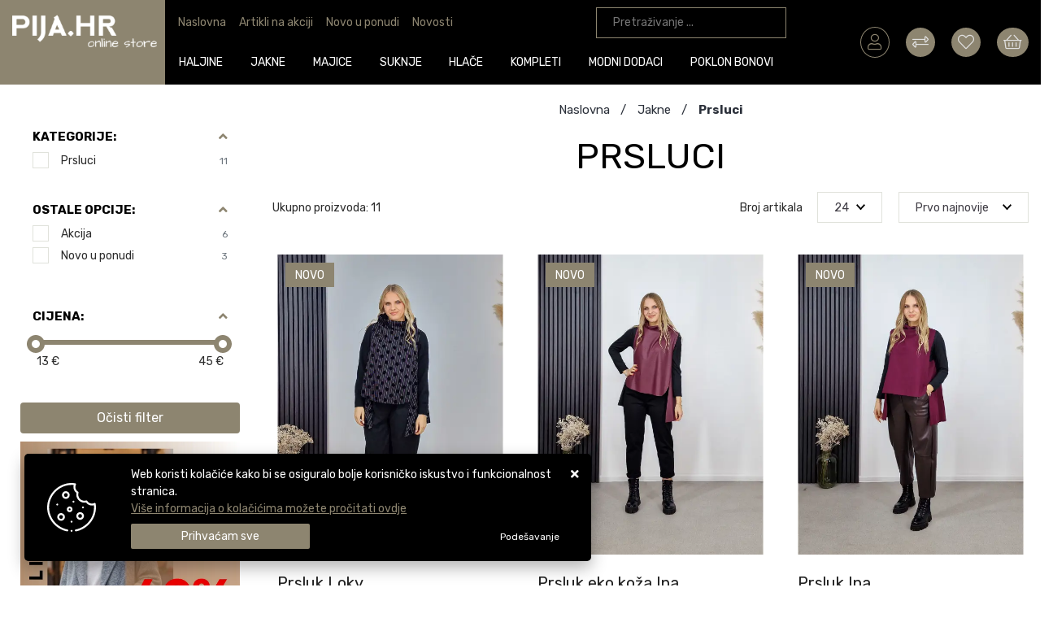

--- FILE ---
content_type: text/html; charset=utf-8
request_url: https://www.pija.hr/prsluci-81/101/
body_size: 30889
content:





<!DOCTYPE html>
<html lang="hr" data-token="CfDJ8FCuJbcyQQhCuP7Wg5s9OSk5vKEjx8pnz-uC_zpngpLonQz-Df2QSp8502_Xg8vFjQj5Ltf3DUNHgTL7bnSrK0HKpqnnl7bByuLquTyFRv_t1Q" data-current-lang="hr" data-currency_code="&#x20AC;" data-kateid="101" data-wholesale="0" data-currency_display="&#x20AC;" data-currency_exchange="1">
<head itemscope>
    <meta charset="utf-8" />
    <meta name="viewport" content="width=device-width, initial-scale=1.0, minimum-scale=1, viewport-fit=cover" />
    <link rel="preconnect" href="//www.google-analytics.com">
    <link rel="preconnect" href="//ssl.google-analytics.com">
    <link rel="preconnect" href="//www.googletagmanager.com">
    <link rel="preconnect" href="//connect.facebook.net">
    <link rel="dns-prefetch" href="//static.ak.facebook.com">
    <link rel="dns-prefetch" href="//s-static.ak.facebook.com">
    <link rel="dns-prefetch" href="//fbstatic-a.akamaihd.net">
    <link rel="dns-prefetch" href="//maps.gstatic.com">
    <link rel="dns-prefetch" href="//maps.google.com">
    <link rel="dns-prefetch" href="//maps.googleapis.com">
    <link rel="dns-prefetch" href="//mt0.googleapis.com">
    <link rel="dns-prefetch" href="//mt1.googleapis.com">

            <link rel="canonical" href="https://www.pija.hr/prsluci-81/101/">
    

    <meta name="apple-mobile-web-app-capable" content="yes">
    <meta name="mobile-web-app-capable" content="yes">
    <meta name="apple-mobile-web-app-status-bar-style" content="black">
    <meta name="msapplication-TileColor" content="#ffb116">
    <meta name="theme-color" content="#000000">
    <link rel="icon" href="/favicon.ico" sizes="32x32">
    <link rel="icon" href="/icon.svg" type="image/svg+xml">
    <link rel="apple-touch-icon" href="/apple-touch-icon-iphone-retina.png"> <!-- 180×180 -->
    <meta name="web_author" content="Mathema d.o.o.">
    <title>Prsluci</title>
    
    
    <meta name="title" content="Prsluci " />
    <meta name="keywords" content="pija, pija.hr, haljjine" />
    <meta name="description" content="Pija.hr " />
    <meta property="og:title" content="Prsluci">
<meta property="og:description" content="Pija.hr">
<meta property="og:type" content="website">
<meta property="og:url" content="https://www.pija.hr/prsluci-81/101/">
<meta name="twitter:card" content="summary_large_image" />
<meta name="twitter:title" content="Prsluci" />
<meta name="twitter:description " content="Pija.hr" />
<meta property="twitter:url" content="https://www.pija.hr/prsluci-81/101/">
    <meta property="og:image" content="https://www.pija.hr/img/pija-logo-order.png">
    <meta property="og:image:alt" content="Trgovački obrt Pija">
    <meta property="og:image:width" content="1200" />
    <meta property="og:image:height" content="630" />
    <meta property="og:image:type" content="image/png" />
    <meta name="twitter:image" content="https://www.pija.hr/img/pija-logo-order.png">


    <script>
        window.dataLayer = window.dataLayer || [];
        window.dataLayer.push({ ecommerce: null });
        window.dataLayer.push({
        'event': 'view_item_list',
            'ecommerce': {
                'item_list_id': 'prsluci',
                'item_list_name': 'Prsluci',
                'items': [
 {
                                'item_id': '10903',
                                'item_name': 'Prsluk Loky',
                                'item_brand': '',
                                'item_category': 'Jakne',
                                'item_category2': 'Prsluci',
                                'item_list_name': 'Prsluci',
                                'price': 24.80,
                                'discount': 0,
                                'price_before_discount': 0,
                                'price_percentage_discount': 0+ '%',
                                'currency': 'EUR',
                                'google_business_vertical': 'custom',
                                'index':0
                            },  {
                                'item_id': '10848',
                                'item_name': 'Prsluk eko koža Ina',
                                'item_brand': '',
                                'item_category': 'Jakne',
                                'item_category2': 'Prsluci',
                                'item_list_name': 'Prsluci',
                                'price': 24.80,
                                'discount': 0,
                                'price_before_discount': 0,
                                'price_percentage_discount': 0+ '%',
                                'currency': 'EUR',
                                'google_business_vertical': 'custom',
                                'index':1
                            },  {
                                'item_id': '10847',
                                'item_name': 'Prsluk Ina',
                                'item_brand': '',
                                'item_category': 'Jakne',
                                'item_category2': 'Prsluci',
                                'item_list_name': 'Prsluci',
                                'price': 24.80,
                                'discount': 0,
                                'price_before_discount': 0,
                                'price_percentage_discount': 0+ '%',
                                'currency': 'EUR',
                                'google_business_vertical': 'custom',
                                'index':2
                            },  {
                                'item_id': '10753',
                                'item_name': 'Prsluk Loky',
                                'item_brand': '',
                                'item_category': 'Jakne',
                                'item_category2': 'Prsluci',
                                'item_list_name': 'Prsluci',
                                'price': 44.80,
                                'discount': 0,
                                'price_before_discount': 0,
                                'price_percentage_discount': 0+ '%',
                                'currency': 'EUR',
                                'google_business_vertical': 'custom',
                                'index':3
                            },  {
                                'item_id': '10745',
                                'item_name': 'Prsluk eko koža Simi',
                                'item_brand': '',
                                'item_category': 'Jakne',
                                'item_category2': 'Prsluci',
                                'item_list_name': 'Prsluci',
                                'price': 28.56,
                                'discount': 12.24,
                                'price_before_discount': 40.80,
                                'price_percentage_discount': 30+ '%',
                                'currency': 'EUR',
                                'google_business_vertical': 'custom',
                                'index':4
                            },  {
                                'item_id': '10724',
                                'item_name': 'Prsluk Otis',
                                'item_brand': '',
                                'item_category': 'Jakne',
                                'item_category2': 'Prsluci',
                                'item_list_name': 'Prsluci',
                                'price': 24.80,
                                'discount': 0,
                                'price_before_discount': 0,
                                'price_percentage_discount': 0+ '%',
                                'currency': 'EUR',
                                'google_business_vertical': 'custom',
                                'index':5
                            },  {
                                'item_id': '10688',
                                'item_name': 'Prsluk Eos',
                                'item_brand': '',
                                'item_category': 'Jakne',
                                'item_category2': 'Prsluci',
                                'item_list_name': 'Prsluci',
                                'price': 14.56,
                                'discount': 6.24,
                                'price_before_discount': 20.80,
                                'price_percentage_discount': 30+ '%',
                                'currency': 'EUR',
                                'google_business_vertical': 'custom',
                                'index':6
                            },  {
                                'item_id': '10635',
                                'item_name': 'Prsluk Tig bež',
                                'item_brand': '',
                                'item_category': 'Jakne',
                                'item_category2': 'Prsluci',
                                'item_list_name': 'Prsluci',
                                'price': 23.66,
                                'discount': 10.14,
                                'price_before_discount': 33.80,
                                'price_percentage_discount': 30+ '%',
                                'currency': 'EUR',
                                'google_business_vertical': 'custom',
                                'index':7
                            },  {
                                'item_id': '10613',
                                'item_name': 'Prsluk Venea',
                                'item_brand': '',
                                'item_category': 'Jakne',
                                'item_category2': 'Prsluci',
                                'item_list_name': 'Prsluci',
                                'price': 18.48,
                                'discount': 12.32,
                                'price_before_discount': 30.80,
                                'price_percentage_discount': 40+ '%',
                                'currency': 'EUR',
                                'google_business_vertical': 'custom',
                                'index':8
                            },  {
                                'item_id': '10479',
                                'item_name': 'Prsluk Loose',
                                'item_brand': '',
                                'item_category': 'Jakne',
                                'item_category2': 'Prsluci',
                                'item_list_name': 'Prsluci',
                                'price': 14.88,
                                'discount': 9.92,
                                'price_before_discount': 24.80,
                                'price_percentage_discount': 40+ '%',
                                'currency': 'EUR',
                                'google_business_vertical': 'custom',
                                'index':9
                            },  {
                                'item_id': '10478',
                                'item_name': 'Prsluk Maris',
                                'item_brand': '',
                                'item_category': 'Jakne',
                                'item_category2': 'Prsluci',
                                'item_list_name': 'Prsluci',
                                'price': 13.08,
                                'discount': 8.72,
                                'price_before_discount': 21.80,
                                'price_percentage_discount': 40+ '%',
                                'currency': 'EUR',
                                'google_business_vertical': 'custom',
                                'index':10
                            }                 ]
        }
    });
    </script>


    <link href="https://fonts.googleapis.com/css?family=Rubik:400,700&display=swap&subset=latin-ext" rel="stylesheet">
    <link rel="stylesheet" href="/css/color.min.css?v=MxrG9BIyO5wzZoIPYlyg8cA5aT_qMYCqN-YiBtB300g" />
    
    
        <script src="/lib/jquery/dist/jquery.min.js?v=eqaw4I9IoPldjffqieTL_h7z0ejA9zc_fyXt-05KMl4"></script>
        <link rel="stylesheet" type="text/css" media="all" href="/css/vsc.min.css?v=nT-1iOv-8WYoHUN4MUo1E3A9NYS6BaYIwK2aFTnUExw" />
        <link rel="stylesheet" href="/css/custom.css?v=8Bo3TpyB49uJs6QpQMTWpUR2hJhqEpbkK_E_GW7tYpU" />
    
        
        
            <link rel="stylesheet" type="text/css" media="all" href="/menu/webslidemenu.min.css?v=QKs7_444hPWix9PEMnvvBFsQKB6Fencjlr39jzTRCi0" />
        

    


    

    <!-- Google tag (gtag.js) --> 
   <script async src="https://www.googletagmanager.com/gtag/js?id=G-6Z6HRH5GGP"></script> 
<script> window.dataLayer = window.dataLayer || []; function gtag(){dataLayer.push(arguments);} gtag('js', new Date()); gtag('config', 'G-6Z6HRH5GGP');
</script>



	<meta name="theme-color" content="#1a091b" />
	<link rel="manifest" href="/manifest.webmanifest" />
</head>
<body class="">

    
    <div class="loading"></div>


    <div id="vsc-wrapper">
            <header id="top">
                <div class="header">
    <div class="top-header-upper">

        <div class="wsmobileheader clearfix ">
            <a id="wsnavtoggle" class="wsanimated-arrow"><span></span></a>
            <div class="col-12 col-xl-2 rp">
                <a class="d-block d-lg-none smllogo logo" href="/"><img src="/img/pija-logo.png?v=KNs6sbZLjwimJ_9uP2rmgbA-z-Ba2vy7FvdWl_LhRNg" /></a>
                <div class="mobile-search">
                    <div class="search-top-mobile">
                        <form class="search-form-mobile" id="searchform-mobile" method="get" action="/Search/">
                            <i class="fas fa-times mobile-search-close"></i>
                            <input id="artikl-mobile" class="search-input-mobile ui-autocomplete-input" name="term" type="text" placeholder="Pretraživanje ..." autocomplete="off">
                            <button class="search-btn-mobile" type="submit" title="Traži"><i class="fas fa-search"></i></button>
                        </form>
                    </div>
                </div>

                <div class="mobi multiple-search">
                    <div class="artikli"></div>
                    <div class="d-flex justify-content-center mt-3">
                        <button class="mobilecount btn btn-type1 w-100" type="submit">Prikaži sve proizvode</button>
                    </div>
                </div>

                <template id="searchitemmobi">
                    <div class="product">
                        <div class="topproduct">
                            <a class="searchlink" href="">
                                <img class="slika" src="">
                                <span></span>
                                <strong></strong>
                            </a>
                        </div>
                    </div>
                </template>
            </div>
        </div>

        <div class="pija_top_header">
            <div class="row align-items-center rp">
                <div class="col-12 col-md-2 col-lg-2 col-xl-2 pija-logo d-none d-lg-block">
                    <div class="logo">
                        <a class="d-none d-sm-block" href="/">
                            <img class="img-fluid" src="/img/pija-logo.png?v=KNs6sbZLjwimJ_9uP2rmgbA-z-Ba2vy7FvdWl_LhRNg" width="257" height="82" />
                        </a>
                    </div>
                </div>

                <div class="col-12 col-md-7 col-lg-7 col-xl-7 rp d-lg-block pija-top-center">
                    <div class="row">
                        <div class="col-8 col-md-8 col-lg-8 col-xl-8 d-none d-lg-block">
                            <nav class="navbar navbar-expand-sm navbar-toggleable-sm navbar-light">
                                <button class="navbar-toggler" type="button" data-toggle="collapse" data-target=".navbar-collapse" aria-controls="navbarSupportedContent"
                                        aria-expanded="false" aria-label="Toggle navigation">
                                    <span class="navbar-toggler-icon"></span>
                                </button>
                                <div class="navbar-collapse collapse d-sm-inline-flex flex-sm-row-reverse">
                                    <ul class="navbar-nav flex-grow-1">
                                        <li class="nav-item">
                                            <a class="nav-link text-dark" href="/">Naslovna</a>
                                        </li>
                                        <li class="nav-item">
                                            <a class="nav-link text-dark" href="/akcija/">Artikli na akciji</a>
                                        </li>
                                        <li class="nav-item">
                                            <a class="nav-link text-dark" href="/novo/">Novo u ponudi</a>
                                        </li>



                                            <li class="nav-item">
                                                <a class="nav-link text-dark" href="/Blog/">Novosti</a>
                                            </li>



                                        <li class="nav-item d-block d-sm-none">
                                            <a class="nav-link text-dark" href="/Contact/">Kontakt</a>
                                        </li>


                                    </ul>
                                </div>
                            </nav>

                        </div>

                        <div class="col-4 col-md-4 col-lg-4 col-xl-4 mt-2 d-none d-lg-block">
                            
<div class="search-top" data-search="1">

    <script defer src="/js/activeSearch-0.0.2.js?v=vUJCnTKURjh5CT4qd6JqVo0T9TYfB3K_P5woE8ZBFis"></script>
    <form class="search-form" id="multiple_form" method="get" action="/Search/">
        <input type="hidden" id="fs" name="fs" value="1" />
        <input id="multiple" class="search-input ui-autocomplete-input" name="term" type="text" placeholder="Pretraživanje ..." autocomplete="off">
        <button class="search-btn-reset" type="reset" title="Zatvori"><span><i class="fas fa-times"></i></span></button>
        <button class="search-btn" type="submit" title="Traži"><i class="fal fa-search"></i></button>
        <div class="top_search_term">
            <div class="search_title">Zadnje pretraživano<span class="delete-all-search">Obriši sve</span></div>
            <div class="top_search_term_result"></div>
        </div>
        <div class="multiple-search">
            <div class="col-lg-12 result">
                <div class="row">
                    <div class="col-4 d-none d-md-block search-left-block">
                        <h6 class="manu-title">Proizvođači:</h6>
                        <div class="manufacture-search"></div>
                        <h6 class="cate-title">Kategorije:</h6>
                        <div class="category-search"></div>
                    </div>
                    <div class="col-12 col-lg-8">
                        <div class="artikli"></div>
                        <div class="d-flex justify-content-center mt-3">
                            <button class="count btn btn-type1 w-100" type="submit">Prikaži sve proizvode</button>
                        </div>
                    </div>
                </div>
            </div>
        </div>
        <div class="search-empty">
            <div class="col-lg-12 result">
                Nema rezultata za traženi pojam!
            </div>
        </div>
    </form>

    <template id="searchitem">
        <div class="product">
            <div class="productEntity" id="" data-product_id="" data-showadd="1">
            <div class="topproduct">
                <a class="searchlink" href="">
                    <img class="slika" src="">
                    <span></span>
                    <strong></strong>
                </a>
            </div>
            <div class="topcartadd productEntityAddToCart"><i class="fas fa-cart-plus"></i></div>
            </div>
        </div>
    </template>

    <template id="searchterm">
        <div class="product">
            <a class="searchlink" href="">
                <i class="far fa-search"></i>
                <span></span>
            </a>
        </div>
    </template>

</div>
                        </div>
                    </div>

                    
<div class="menubg">
    <div class="wsmainfull rp container">
        <div class="wsmainwp clearfix">
            <nav class="wsmenu">
                <ul class="wsmenu-list">
                    <li class="wsfixlogo"><a href="/"><img src="/img/pija-logo.png" alt="Pija.hr"></a></li>
                    <li class="d-block d-sm-none smllogo"><a href="/"><img loading="lazy" width="257" height="82" src="/img/pija-logo.png?v=KNs6sbZLjwimJ_9uP2rmgbA-z-Ba2vy7FvdWl_LhRNg" alt="Pija.hr" /></a></li>
                    <li class="logo"><a href="/"><img class="img-fluid" loading="lazy" width="257" height="82" src="/img/pija-logo.png?v=KNs6sbZLjwimJ_9uP2rmgbA-z-Ba2vy7FvdWl_LhRNg" alt="Trgovački obrt Pija" /></a></li>

                    <li class="d-block d-sm-none">
                        <a class="text-dark" href="/novo/">Novo u ponudi</a>
                    </li>

                        <li aria-haspopup="true">
                            <a class="level" href="/haljine/14/l/" >Haljine</a>



                                <div class="wsmegamenu menu_2 clearfix">
                                    <div class="col-md-12 float-left">
                                        <div class="row">
                                                <div class="col-lg-12 col-12 catehead">
                                                    <h2><a style="" href="/haljine-26/26/">Haljine</a></h2>
                                                    <ul class="link-list">

                                                                <li><a style="" href="/haljine-dugi-rukav/64/">Haljine dugi rukav</a></li>
                                                                <li><a style="" href="/pleteno-1007/1007/">Pleteno</a></li>
                                                                <li><a style="" href="/kombinezoni/49/">Kombinezoni</a></li>
                                                                <li><a style="" href="/tunike/34/">Tunike</a></li>
                                                    </ul>
                                                </div>
                                        </div>
                                    </div>
                                </div>

                        </li>
                        <li aria-haspopup="true">
                            <a class="level" href="/jakne/18/l/" >Jakne</a>



                                <div class="wsmegamenu menu_2 clearfix">
                                    <div class="col-md-12 float-left">
                                        <div class="row">
                                                <div class="col-lg-12 col-12 catehead">
                                                    <h2><a style="" href="/jakne-19/19/">Jakne</a></h2>
                                                    <ul class="link-list">

                                                                <li><a style="" href="/kaputi-76/76/">Kaputi</a></li>
                                                                <li><a style="" href="/lagane-jakne/1009/">Lagane Jakne</a></li>
                                                                <li><a style="" href="/sakoi-40/40/">Sakoi</a></li>
                                                                <li><a style="" href="/prsluci-81/101/">Prsluci</a></li>
                                                                <li><a style="" href="/kardigani/70/">Kardigani</a></li>
                                                                <li><a style="" href="/baloneri-71/71/">Baloneri</a></li>
                                                                <li><a style="" href="/zimske-jakne/75/">Zimske jakne</a></li>
                                                    </ul>
                                                </div>
                                        </div>
                                    </div>
                                </div>

                        </li>
                        <li aria-haspopup="true">
                            <a class="level" href="/majice/12/l/" >Majice</a>



                                <div class="wsmegamenu menu_2 clearfix">
                                    <div class="col-md-12 float-left">
                                        <div class="row">
                                                <div class="col-lg-12 col-12 catehead">
                                                    <h2><a style="" href="/majice/1/">Majice</a></h2>
                                                    <ul class="link-list">

                                                                <li><a style="" href="/majica-kratki-rukav-13/13/">Majica kratki rukav</a></li>
                                                                <li><a style="" href="/majica-dugi-rukav/7/">Majica dugi rukav</a></li>
                                                    </ul>
                                                </div>
                                                <div class="col-lg-12 col-12 catehead">
                                                    <h2><a style="" href="/kosulje-11/11/">Košulje</a></h2>
                                                    <ul class="link-list">

                                                                <li><a style="" href="/kosulje-kratki-rukav-25/25/">Košulje kratki rukav</a></li>
                                                                <li><a style="" href="/kosulje-dugi-rukav-12/12/">Košulje dugi rukav</a></li>
                                                    </ul>
                                                </div>
                                        </div>
                                    </div>
                                </div>

                        </li>
                        <li aria-haspopup="true">
                            <a class="level" href="/suknje/19/l/" >Suknje</a>



                                <div class="wsmegamenu menu_2 clearfix">
                                    <div class="col-md-12 float-left">
                                        <div class="row">
                                                <div class="col-lg-12 col-12 catehead">
                                                    <h2><a style="" href="/suknje-35/35/">Suknje</a></h2>
                                                    <ul class="link-list">

                                                                <li><a style="" href="/casual-suknje-38/38/">Casual suknje</a></li>
                                                    </ul>
                                                </div>
                                        </div>
                                    </div>
                                </div>

                        </li>
                        <li aria-haspopup="true">
                            <a class="level" href="/hlace/15/l/" >Hlače</a>



                                <div class="wsmegamenu menu_2 clearfix">
                                    <div class="col-md-12 float-left">
                                        <div class="row">
                                                <div class="col-lg-12 col-12 catehead">
                                                    <h2><a style="" href="/hlace-18/18/">Hlače</a></h2>
                                                    <ul class="link-list">

                                                                <li><a style="" href="/traper-hlace-41/41/">Traper hlače</a></li>
                                                                <li><a style="" href="/casual-hlace-43/43/">Casual hlače</a></li>
                                                    </ul>
                                                </div>
                                        </div>
                                    </div>
                                </div>

                        </li>
                        <li aria-haspopup="true">
                            <a class="level" href="/kompleti/23/l/" >Kompleti</a>



                                <div class="wsmegamenu menu_2 clearfix">
                                    <div class="col-md-12 float-left">
                                        <div class="row">
                                                <div class="col-lg-12 col-12 catehead">
                                                    <h2><a style="" href="/ostalo-91/91/">Ostalo</a></h2>
                                                    <ul class="link-list">

                                                                <li><a style="" href="/ostalo-92/92/">Ostalo</a></li>
                                                    </ul>
                                                </div>
                                                <div class="col-lg-12 col-12 catehead">
                                                    <h2><a style="" href="/trenirke-89/89/">Trenirke</a></h2>
                                                    <ul class="link-list">

                                                                <li><a style="" href="/trenirke-90/90/">Trenirke</a></li>
                                                    </ul>
                                                </div>
                                        </div>
                                    </div>
                                </div>

                        </li>
                        <li aria-haspopup="true">
                            <a class="level" href="/modni-dodaci/21/l/" >Modni dodaci</a>



                                <div class="wsmegamenu menu_2 clearfix">
                                    <div class="col-md-12 float-left">
                                        <div class="row">
                                                <div class="col-lg-12 col-12 catehead">
                                                    <h2><a style="" href="/torbe/16/">Torbe</a></h2>
                                                    <ul class="link-list">

                                                                <li><a style="" href="/zenske-torbe-20/20/">Ženske torbe</a></li>
                                                    </ul>
                                                </div>
                                        </div>
                                    </div>
                                </div>

                        </li>
                        <li aria-haspopup="true">
                            <a class="level" href="/poklon-bonovi/25/l/" >Poklon bonovi</a>



                                <div class="wsmegamenu menu_2 clearfix">
                                    <div class="col-md-12 float-left">
                                        <div class="row">
                                                <div class="col-lg-3 col-12 catehead">
                                                    <h2><a style="" href="/poklon-bonovi-93/93/">Poklon bonovi</a></h2>
                                                    <ul class="link-list">

                                                                <li><a style="" href="/poklon-bonovi-94/94/">Poklon bonovi</a></li>
                                                    </ul>
                                                </div>
                                        </div>
                                    </div>
                                </div>

                        </li>


                        <li class="d-block d-sm-none">
                            <a class="text-dark" href="/akcija/">Artikli na akciji</a>
                        </li>



                        <li class="d-block d-sm-none">
                            <a class="text-dark" href="/Blog/">Novosti</a>
                        </li>

                </ul>
            </nav>
        </div>
    </div>
</div>

                </div>

                <div class="col-12 col-lg-3 col-xl-3">
                    <div class="d-flex justify-content-end top-icon">


                        

    <div class="top-user text-left top-login">
        <div class="float-left d-block d-sm-none">
            <a class="text-dark" title="Prijavi se" href="/Identity/Account/Login/"><i class="fal fa-user"></i></a>
        </div>
        <div class="float-left d-none d-sm-block">
            <a class="text-dark" title="Prijavi se" href="/Identity/Account/Login/"><i class="fal fa-user"></i></a>
        </div>
    </div>


                        <div class="top-compare">
                            <a href="/Compare/">
                                <i class="fal fa-exchange-alt">
                                </i>
                            </a>
                        </div>
                        <div class="top-favorites">
                            <a href="/Favorites/">
                                <i class="fal fa-heart">
                                </i>
                            </a>
                        </div>

                        <div class="top-cart">
                            <div class="top-cart top-right-cart">
                                
<div class="dropdown">
            <div class="cart-top">
                <a href="#" aria-label="Vaša košarica"><i class="fal fa-shopping-basket"></i></a>
            </div>
</div>
                            </div>
                        </div>
                    </div>
                </div>
            </div>
        </div>

    </div>
</div>









            </header>


        <div>
            <main class="">
                
<div id="product-list" class="container-xl">
        <div class="row">
            <div class="col-md-3 filterpanel ">


    <div id="left_filter">
        <div data-filterposition="0" class="filterposition filter-header d-flex d-lg-none">Izbor filtera</div>

<div id="filter-left">
    <div class="fiilterrow" id="fiilterrowtop">
        



    </div>



<div id="accordion-categories" class="filteri">
    <div class="card">
        <div class="card-header" id="cardBrandHeader">
            <h5 class="mb-0">
                <a data-toggle="collapse" href="#categories-filter" aria-expanded="true" aria-controls="categories-filter">
                    Kategorije:
                    <i class="fa fa-angle-up"></i>
                </a>
            </h5>
        </div>
        <div id="categories-filter" class="collapse show items" aria-labelledby="cardBrandHeader" data-parent="#accordion-categories">
                <h3 class="filter-row">
                    <input type="checkbox" id="catef-101" name="categories" value="101">
                    <label for="catef-101">Prsluci<span class="count">11</span></label>
                </h3>
        </div>
    </div>
</div>






<div id="accordion-othernew" class="filteri">
    <div class="card">
        <div class="card-header" id="cardBrandHeader">
            <h5 class="mb-0">
                <a data-toggle="collapse" href="#othernew-filter" aria-expanded="true" aria-controls="othernew-filter">
                    Ostale opcije:
                    <i class="fa fa-angle-up"></i>
                </a>
            </h5>
        </div>
        <div id="othernew-filter" class="collapse show items" aria-labelledby="cardBrandHeader" data-parent="#accordion-othernew">
                    <div class="filter-row other">
                        <input type="checkbox" id="other-1" name="other" value="1" >
                        <label style="" for="other-1">Akcija<span class="count">6</span></label>
                    </div>
                    <div class="filter-row other">
                        <input type="checkbox" id="other-3" name="other" value="3" >
                        <label style="" for="other-3">Novo u ponudi<span class="count">3</span></label>
                    </div>
        </div>
    </div>
</div>

        
    <div id="accordion-price" class="mt-4 filteri">
        <div class="card">
            <div class="card-header" id="cardHeaderPrice">
                <h5 class="mb-0">
                    <a data-toggle="collapse" href="#collapse-price" aria-expanded="true" aria-controls="collapse-price">
                        Cijena:
                        <i class="fa fa-angle-up"></i>
                    </a>
                </h5>
            </div>
            <div id="collapse-price" class="collapse show filteri" aria-labelledby="cardHeaderPrice" data-parent="#accordion-price">
                <div class="card-body">
                    <div id="priceSlider"></div>
                    <div>
                        <input type="hidden" id="originMinPrice" value="13" />
                        <input type="hidden" id="originMaxPrice" value="45" />
                        <input type="hidden" id="customInput" value="0" />
                        <input type="hidden" id="sliderStart" value="13" />
                        <input type="hidden" id="sliderStop" value="45" />

                        <span id="minPrice"></span>
                        <span id="maxPrice"></span>

                    </div>
                </div>
            </div>
        </div>
    </div>





            <div class="clearfix btn-filter-container">
        <a class="btn btn-type1 btn-filter-postavi text-uppercase d-block d-md-none">Filtriraj</a>
        <a class="btn btn-filter">Očisti filter</a>
    </div>




    <script src="/lib/wnumb/wNumb.js?v=tG7BHvrRhmzAfaml_nuyZVLOx8MxTvt2PwAdx3rLVV4"></script>
<script src="/lib/nouislider/distribute/nouislider.min.js?v=yY9xLIYmN0ElOgSm0C2KJc2ubwDusa89e9gTZsRfkUU"></script>

<script>
    var productFilter = {};
    productFilter.currentSearchOption = {"query":null,"term":null,"manuf":null,"catef":null,"other":null,"teh":null,"tg":null,"page":0,"pageSize":0,"kateFilterLink":1,"sort":null,"minPrice":null,"maxPrice":null,"akcija":null,"izdvajamo":null,"novo":null,"pageSend":0,"l":null,"c":null,"m":null,"model":null,"modelf":null,"modulf":null,"levelf":null,"cateId":"101","pc":11,"tehStat":null,"tehSpecShow":1,"listTehSelected":null,"listOrderBy":"datum_desc","listPageIndex":1,"listPageSize":24,"kataPodkata":1,"sellOut":null,"artiklId":null,"mpRabatiId":null,"stickerId":null,"level":null,"listTeh":null,"artiklIdString":null,"modelfilter":null,"mfilteronlymodel":null,"customUrl":null,"vrstaPrikaza":"grid"};
    productFilter.priceSetting = {
        min: 13,
        max: 45,
        currentMin: 13,
        currentMax: 45,
        step: 100
                };
</script>



    <script src="/js/product-filter.min.js?v=pZ_enU5TmlF8poOB67KREE063i_5mQhc7ELo9SVjIAY"></script>


        </div>
    </div>

                
                    <div class=" zoom-in rp d-none mb-3 d-sm-block promotionlEntity bannerEntity"
                         data-banner_id="2914"
                         data-banner_name="poppoststs"
                         data-banner_slika="poppoststs"
                         data-banner_zone="2">
                            <a data-id="2914" class="promotionEntityLink" href="https://www.pija.hr/akcija/" target="_self">
                                <picture>
                                    <img loading="lazy" src="/banner/poppoststs.webp?v=eKG975xxeCTNvh8c6e2pAvkC5dn9lJjgFwlO76zb-Wk" width="938" height="1875" alt="poppoststs" class="img-fluid">
                                    
                                </picture>
                            </a>
                    </div>
    <script>
    window.dataLayer = window.dataLayer || [];
    dataLayer.push({
        'event': 'view_promotion',
        'ecommerce': {
            'items': [
{
                'item_id': '2914',
                'item_name': 'poppoststs',
                'promotion_id': '2914',
                'promotion_name': 'poppoststs',
                'creative_name': 'poppoststs',
                'creative_slot': 'poppoststs',
                'location_id': '2',
                'index': 0
                },{
                'item_id': '2917',
                'item_name': 'SASTARAREVE',
                'promotion_id': '2917',
                'promotion_name': 'SASTARAREVE',
                'creative_name': 'SASTARAREVE',
                'creative_slot': 'd6e61d2a-94c0-4749-925b-889d26747bd8',
                'location_id': '2',
                'index': 0
                }            ]
        }
    });
    </script>
    





            </div>
            <div class="col-md-9 ">
                <div class="breadcrumb-wrapper">
                    <div>
                        <div xmlns:v="http://rdf.data-vocabulary.org/#" class="breadcrumb">
                            <a class="breadcrumb-title d-none d-xl-inline" href="/" rel="v:url" property="v:title"><span>Naslovna</span></a>
                            <a class="breadcrumb-title d-inline d-none d-sm-inline d-md-none" href="https://www.pija.hr" onclick="window.history.go(-1); return false;" rel="v:url" property="v:title"><span>Nazad</span></a>
                
                                        <a class="breadcrumb-title" href="/jakne-19/19/" rel="v:url" property="v:title"><span>Jakne</span></a>
                                        <a class="breadcrumb-last" href="/prsluci-81/101/" rel="v:url" property="v:title"><span>Prsluci</span></a>
                
                        </div>
                    </div>
                </div>
                
                <div class="product-page-name">
                
                    <h1 class="c-title">Prsluci</h1>
                
                </div>
                
<div class="container_pija mb-3 clearfix">
    <div class="vrstaprikaza">
        <div class="total-records align-bottom">
            Ukupno proizvoda: 11
        </div>



            <div class="product-orderby">
                <form method="post">
                    <select name="Order" onchange="javascript:addWebParam({orderBy:this.value, searchPage: 0}, 0);" id="OrderSelected"><option value="artikl_desc">Z-A</option>
<option value="artikl_asc">A-Z</option>
<option value="datum_desc">Prvo najnovije</option>
<option value="datum_asc">Prvo najstarije</option>
<option value="cijena_desc">Prvo najskuplje</option>
<option selected="selected" value="cijena_asc">Prvo najjeftinije</option>
</select>
                <input name="__RequestVerificationToken" type="hidden" value="CfDJ8FCuJbcyQQhCuP7Wg5s9OSk5vKEjx8pnz-uC_zpngpLonQz-Df2QSp8502_Xg8vFjQj5Ltf3DUNHgTL7bnSrK0HKpqnnl7bByuLquTyFRv_t1Q" /></form>
            </div>

            <div class="product-brartikla">
                <form method="post">
                    <span>Broj artikala</span>
                    <select name="product-brartikla" onchange="javascript:addWebParam({vrstaPrikaza:this.value, searchPage: 0}, 0);" id="product-brartikla"><option value="24">24</option>
<option value="48">48</option>
<option value="72">72</option>
</select>
                <input name="__RequestVerificationToken" type="hidden" value="CfDJ8FCuJbcyQQhCuP7Wg5s9OSk5vKEjx8pnz-uC_zpngpLonQz-Df2QSp8502_Xg8vFjQj5Ltf3DUNHgTL7bnSrK0HKpqnnl7bByuLquTyFRv_t1Q" /></form>
            </div>

    </div>


</div>

<script>
    document.addEventListener("DOMContentLoaded", (event) => {
        selectElement('OrderSelected', 'datum_desc');
    });
</script>

                
                
                


                

    <div id="grid" class="rp row">
        



    <div class="col-lg-4 col-6 col-sm-6 product-item-box grid productEntity"
         id="item_10903"
         data-product_name="Prsluk Loky"
         data-product_id="10903"
         data-product_sifra="10903"
         data-product_price="24.80"
         data-product_price_before_discount="0"
         data-product_price_percentage_discount="0"
         data-product_discount="0"
         data-product_category="Jakne"
         data-product_category2="Prsluci"
         data-product_brand=""
         data-productlist_position="0"
         data-productlist_name="Prsluci"
         data-item_list_name="Prsluci"
         data-productlist_id="prsluci-81"
         data-showadd="1">

        <div class="product-grid product-item">
            <div class="badge-holder">
                    <span class="badge-new">Novo</span>
            </div>

            <div class="product-image">
                <a href="/prsluk-loky/10903/product/">
                        <img loading="lazy" width="308" height="409" class="img-fluid productEntityClick" src="https://www.pija.hr/slike/male/prsluk-loky-95934-10903.webp" alt="Prsluk Loky">
                </a>
            </div>
            <div class="product-content d-md-flex justify-content-center flex-md-column flex-wrap  ">
                <h2 class="title"><a class="productEntityClick" href="/prsluk-loky/10903/product/"><span>Prsluk Loky</span></a></h2>



                    <div class="price d-inline d-sm-flex flex-column">
                        <span class="standard-price   ">24,80 &#x20AC;</span>
                    </div>
                <div class="mobaddcart d-block d-md-none">
                        <a class="productEntityAddToCart btn btn-type1" href="javascript:cartAdd(10903, 1, 1);" aria-label="Prsluk Loky"><i class="far fa-shopping-basket"></i></a>
                </div>
            </div>

            <ul class="product-item-buttons">
                        <li>
                            <button class="productEntityAddToCart btn-cart flex-grow-1" aria-label="Prsluk Loky"><i class="far fa-shopping-basket" title="Dodaj u košaricu"></i></button>
                        </li>

                <li>
                    <button class="btn-favorites productFavoritesClick" data-id="10903" title="Favoriti"><i id="fav_10903" class=" far fa-heart"></i></button>
                </li>

                <li>
                    <button class="btn-comparer productCompareClick" data-id="10903" data-cateid="19" title="Usporedba proizvoda"><i id="com_10903" class="fal fa-exchange-alt"></i></button>
                </li>
            </ul>
        </div>
    </div>
    <div class="col-lg-4 col-6 col-sm-6 product-item-box grid productEntity"
         id="item_10848"
         data-product_name="Prsluk eko koža Ina"
         data-product_id="10848"
         data-product_sifra="10848"
         data-product_price="24.80"
         data-product_price_before_discount="0"
         data-product_price_percentage_discount="0"
         data-product_discount="0"
         data-product_category="Jakne"
         data-product_category2="Prsluci"
         data-product_brand=""
         data-productlist_position="1"
         data-productlist_name="Prsluci"
         data-item_list_name="Prsluci"
         data-productlist_id="prsluci-81"
         data-showadd="1">

        <div class="product-grid product-item">
            <div class="badge-holder">
                    <span class="badge-new">Novo</span>
            </div>

            <div class="product-image">
                <a href="/prsluk-eko-koza-ina/10848/product/">
                        <img loading="lazy" width="308" height="409" class="img-fluid productEntityClick" src="https://www.pija.hr/slike/male/prsluk-eko-koza-ina-64431-10848.webp" alt="Prsluk eko koža Ina">
                </a>
            </div>
            <div class="product-content d-md-flex justify-content-center flex-md-column flex-wrap  ">
                <h2 class="title"><a class="productEntityClick" href="/prsluk-eko-koza-ina/10848/product/"><span>Prsluk eko koža Ina</span></a></h2>



                    <div class="price d-inline d-sm-flex flex-column">
                        <span class="standard-price   ">24,80 &#x20AC;</span>
                    </div>
                <div class="mobaddcart d-block d-md-none">
                        <a class="productEntityClick btn btn-type1" href="/prsluk-eko-koza-ina/10848/product/"><i class="far fa-shopping-basket"></i></a>
                </div>
            </div>

            <ul class="product-item-buttons">
                        <li>
                            <a class="productEntityClick btn-cart flex-grow-1" href="/prsluk-eko-koza-ina/10848/product/"><i class="far fa-shopping-basket" title="Dodaj u košaricu"></i></a>
                        </li>

                <li>
                    <button class="btn-favorites productFavoritesClick" data-id="10848" title="Favoriti"><i id="fav_10848" class=" far fa-heart"></i></button>
                </li>

                <li>
                    <button class="btn-comparer productCompareClick" data-id="10848" data-cateid="19" title="Usporedba proizvoda"><i id="com_10848" class="fal fa-exchange-alt"></i></button>
                </li>
            </ul>
        </div>
    </div>
    <div class="col-lg-4 col-6 col-sm-6 product-item-box grid productEntity"
         id="item_10847"
         data-product_name="Prsluk Ina"
         data-product_id="10847"
         data-product_sifra="10847"
         data-product_price="24.80"
         data-product_price_before_discount="0"
         data-product_price_percentage_discount="0"
         data-product_discount="0"
         data-product_category="Jakne"
         data-product_category2="Prsluci"
         data-product_brand=""
         data-productlist_position="2"
         data-productlist_name="Prsluci"
         data-item_list_name="Prsluci"
         data-productlist_id="prsluci-81"
         data-showadd="1">

        <div class="product-grid product-item">
            <div class="badge-holder">
                    <span class="badge-new">Novo</span>
            </div>

            <div class="product-image">
                <a href="/prsluk-ina/10847/product/">
                        <img loading="lazy" width="308" height="409" class="img-fluid productEntityClick" src="https://www.pija.hr/slike/male/prsluk-ina-91052-10847.webp" alt="Prsluk Ina">
                </a>
            </div>
            <div class="product-content d-md-flex justify-content-center flex-md-column flex-wrap  ">
                <h2 class="title"><a class="productEntityClick" href="/prsluk-ina/10847/product/"><span>Prsluk Ina</span></a></h2>



                    <div class="price d-inline d-sm-flex flex-column">
                        <span class="standard-price   ">24,80 &#x20AC;</span>
                    </div>
                <div class="mobaddcart d-block d-md-none">
                        <a class="productEntityClick btn btn-type1" href="/prsluk-ina/10847/product/"><i class="far fa-shopping-basket"></i></a>
                </div>
            </div>

            <ul class="product-item-buttons">
                        <li>
                            <a class="productEntityClick btn-cart flex-grow-1" href="/prsluk-ina/10847/product/"><i class="far fa-shopping-basket" title="Dodaj u košaricu"></i></a>
                        </li>

                <li>
                    <button class="btn-favorites productFavoritesClick" data-id="10847" title="Favoriti"><i id="fav_10847" class=" far fa-heart"></i></button>
                </li>

                <li>
                    <button class="btn-comparer productCompareClick" data-id="10847" data-cateid="19" title="Usporedba proizvoda"><i id="com_10847" class="fal fa-exchange-alt"></i></button>
                </li>
            </ul>
        </div>
    </div>
    <div class="col-lg-4 col-6 col-sm-6 product-item-box grid productEntity"
         id="item_10753"
         data-product_name="Prsluk Loky"
         data-product_id="10753"
         data-product_sifra="10753"
         data-product_price="44.80"
         data-product_price_before_discount="0"
         data-product_price_percentage_discount="0"
         data-product_discount="0"
         data-product_category="Jakne"
         data-product_category2="Prsluci"
         data-product_brand=""
         data-productlist_position="3"
         data-productlist_name="Prsluci"
         data-item_list_name="Prsluci"
         data-productlist_id="prsluci-81"
         data-showadd="1">

        <div class="product-grid product-item">
            <div class="badge-holder">
            </div>

            <div class="product-image">
                <a href="/prsluk-loky/10753/product/">
                        <img loading="lazy" width="308" height="409" class="img-fluid productEntityClick" src="https://www.pija.hr/slike/male/prsluk-loky-82075-10753.webp" alt="Prsluk Loky">
                </a>
            </div>
            <div class="product-content d-md-flex justify-content-center flex-md-column flex-wrap  ">
                <h2 class="title"><a class="productEntityClick" href="/prsluk-loky/10753/product/"><span>Prsluk Loky</span></a></h2>



                    <div class="price d-inline d-sm-flex flex-column">
                        <span class="standard-price   ">44,80 &#x20AC;</span>
                    </div>
                <div class="mobaddcart d-block d-md-none">
                        <a class="productEntityClick btn btn-type1" href="/prsluk-loky/10753/product/"><i class="far fa-shopping-basket"></i></a>
                </div>
            </div>

            <ul class="product-item-buttons">
                        <li>
                            <a class="productEntityClick btn-cart flex-grow-1" href="/prsluk-loky/10753/product/"><i class="far fa-shopping-basket" title="Dodaj u košaricu"></i></a>
                        </li>

                <li>
                    <button class="btn-favorites productFavoritesClick" data-id="10753" title="Favoriti"><i id="fav_10753" class=" far fa-heart"></i></button>
                </li>

                <li>
                    <button class="btn-comparer productCompareClick" data-id="10753" data-cateid="19" title="Usporedba proizvoda"><i id="com_10753" class="fal fa-exchange-alt"></i></button>
                </li>
            </ul>
        </div>
    </div>
    <div class="col-lg-4 col-6 col-sm-6 product-item-box grid productEntity"
         id="item_10745"
         data-product_name="Prsluk eko koža Simi"
         data-product_id="10745"
         data-product_sifra="10745"
         data-product_price="28.56"
         data-product_price_before_discount="40.80"
         data-product_price_percentage_discount="30"
         data-product_discount="12.24"
         data-product_category="Jakne"
         data-product_category2="Prsluci"
         data-product_brand=""
         data-productlist_position="4"
         data-productlist_name="Prsluci"
         data-item_list_name="Prsluci"
         data-productlist_id="prsluci-81"
         data-showadd="1">

        <div class="product-grid product-item">
            <div class="badge-holder">
                        <span class="badge badge-popust">-30 %</span>
            </div>

            <div class="product-image">
                <a href="/prsluk-eko-koza-simi/10745/product/">
                        <img loading="lazy" width="308" height="409" class="img-fluid productEntityClick" src="https://www.pija.hr/slike/male/prsluk-eko-koza-simi-29938-10745.webp" alt="Prsluk eko koža Simi">
                </a>
            </div>
            <div class="product-content d-md-flex justify-content-center flex-md-column flex-wrap  ">
                <h2 class="title"><a class="productEntityClick" href="/prsluk-eko-koza-simi/10745/product/"><span>Prsluk eko koža Simi</span></a></h2>



                        <div class="pricelistpriceLow d-inline d-sm-flex align-items-center flex-sm-row">
                            <span>40,80 &#x20AC;</span>
                                <span class="d-none d-sm-inline order-4">&nbsp;(- 30 %)&nbsp;</span>
                            <i class="fal fa-info-circle mr-1 mr-sm-0 order-5" data-toggle="tooltip" data-placement="top" title="Najniža cijena u zadnjih 30 dana:" data-original-title="Najniža cijena u zadnjih 30 dana:"></i>
                        </div>
                    <div class="price d-inline d-sm-flex flex-column">
                        <span class="standard-price  price-akcija ">28,56 &#x20AC;</span>
                    </div>
                <div class="mobaddcart d-block d-md-none">
                        <a class="productEntityClick btn btn-type1" href="/prsluk-eko-koza-simi/10745/product/"><i class="far fa-shopping-basket"></i></a>
                </div>
            </div>

            <ul class="product-item-buttons">
                        <li>
                            <a class="productEntityClick btn-cart flex-grow-1" href="/prsluk-eko-koza-simi/10745/product/"><i class="far fa-shopping-basket" title="Dodaj u košaricu"></i></a>
                        </li>

                <li>
                    <button class="btn-favorites productFavoritesClick" data-id="10745" title="Favoriti"><i id="fav_10745" class=" far fa-heart"></i></button>
                </li>

                <li>
                    <button class="btn-comparer productCompareClick" data-id="10745" data-cateid="19" title="Usporedba proizvoda"><i id="com_10745" class="fal fa-exchange-alt"></i></button>
                </li>
            </ul>
        </div>
    </div>
    <div class="col-lg-4 col-6 col-sm-6 product-item-box grid productEntity"
         id="item_10724"
         data-product_name="Prsluk Otis"
         data-product_id="10724"
         data-product_sifra="10724"
         data-product_price="24.80"
         data-product_price_before_discount="0"
         data-product_price_percentage_discount="0"
         data-product_discount="0"
         data-product_category="Jakne"
         data-product_category2="Prsluci"
         data-product_brand=""
         data-productlist_position="5"
         data-productlist_name="Prsluci"
         data-item_list_name="Prsluci"
         data-productlist_id="prsluci-81"
         data-showadd="1">

        <div class="product-grid product-item">
            <div class="badge-holder">
            </div>

            <div class="product-image">
                <a href="/prsluk-otis/10724/product/">
                        <img loading="lazy" width="308" height="409" class="img-fluid productEntityClick" src="https://www.pija.hr/slike/male/prsluk-otis-92533-10724.webp" alt="Prsluk Otis">
                </a>
            </div>
            <div class="product-content d-md-flex justify-content-center flex-md-column flex-wrap  ">
                <h2 class="title"><a class="productEntityClick" href="/prsluk-otis/10724/product/"><span>Prsluk Otis</span></a></h2>



                    <div class="price d-inline d-sm-flex flex-column">
                        <span class="standard-price   ">24,80 &#x20AC;</span>
                    </div>
                <div class="mobaddcart d-block d-md-none">
                        <a class="productEntityClick btn btn-type1" href="/prsluk-otis/10724/product/"><i class="far fa-shopping-basket"></i></a>
                </div>
            </div>

            <ul class="product-item-buttons">
                        <li>
                            <a class="productEntityClick btn-cart flex-grow-1" href="/prsluk-otis/10724/product/"><i class="far fa-shopping-basket" title="Dodaj u košaricu"></i></a>
                        </li>

                <li>
                    <button class="btn-favorites productFavoritesClick" data-id="10724" title="Favoriti"><i id="fav_10724" class=" far fa-heart"></i></button>
                </li>

                <li>
                    <button class="btn-comparer productCompareClick" data-id="10724" data-cateid="19" title="Usporedba proizvoda"><i id="com_10724" class="fal fa-exchange-alt"></i></button>
                </li>
            </ul>
        </div>
    </div>
    <div class="col-lg-4 col-6 col-sm-6 product-item-box grid productEntity"
         id="item_10688"
         data-product_name="Prsluk Eos"
         data-product_id="10688"
         data-product_sifra="10688"
         data-product_price="14.56"
         data-product_price_before_discount="20.80"
         data-product_price_percentage_discount="30"
         data-product_discount="6.24"
         data-product_category="Jakne"
         data-product_category2="Prsluci"
         data-product_brand=""
         data-productlist_position="6"
         data-productlist_name="Prsluci"
         data-item_list_name="Prsluci"
         data-productlist_id="prsluci-81"
         data-showadd="1">

        <div class="product-grid product-item">
            <div class="badge-holder">
                        <span class="badge badge-popust">-30 %</span>
            </div>

            <div class="product-image">
                <a href="/prsluk-eos/10688/product/">
                        <img loading="lazy" width="308" height="409" class="img-fluid productEntityClick" src="https://www.pija.hr/slike/male/prsluk-eos-44473-10688.webp" alt="Prsluk Eos">
                </a>
            </div>
            <div class="product-content d-md-flex justify-content-center flex-md-column flex-wrap  ">
                <h2 class="title"><a class="productEntityClick" href="/prsluk-eos/10688/product/"><span>Prsluk Eos</span></a></h2>



                        <div class="pricelistpriceLow d-inline d-sm-flex align-items-center flex-sm-row">
                            <span>20,80 &#x20AC;</span>
                                <span class="d-none d-sm-inline order-4">&nbsp;(- 30 %)&nbsp;</span>
                            <i class="fal fa-info-circle mr-1 mr-sm-0 order-5" data-toggle="tooltip" data-placement="top" title="Najniža cijena u zadnjih 30 dana:" data-original-title="Najniža cijena u zadnjih 30 dana:"></i>
                        </div>
                    <div class="price d-inline d-sm-flex flex-column">
                        <span class="standard-price  price-akcija ">14,56 &#x20AC;</span>
                    </div>
                <div class="mobaddcart d-block d-md-none">
                        <a class="productEntityAddToCart btn btn-type1" href="javascript:cartAdd(10688, 1, 1);" aria-label="Prsluk Eos"><i class="far fa-shopping-basket"></i></a>
                </div>
            </div>

            <ul class="product-item-buttons">
                        <li>
                            <button class="productEntityAddToCart btn-cart flex-grow-1" aria-label="Prsluk Eos"><i class="far fa-shopping-basket" title="Dodaj u košaricu"></i></button>
                        </li>

                <li>
                    <button class="btn-favorites productFavoritesClick" data-id="10688" title="Favoriti"><i id="fav_10688" class=" far fa-heart"></i></button>
                </li>

                <li>
                    <button class="btn-comparer productCompareClick" data-id="10688" data-cateid="19" title="Usporedba proizvoda"><i id="com_10688" class="fal fa-exchange-alt"></i></button>
                </li>
            </ul>
        </div>
    </div>
    <div class="col-lg-4 col-6 col-sm-6 product-item-box grid productEntity"
         id="item_10635"
         data-product_name="Prsluk Tig bež"
         data-product_id="10635"
         data-product_sifra="10635"
         data-product_price="23.66"
         data-product_price_before_discount="33.80"
         data-product_price_percentage_discount="30"
         data-product_discount="10.14"
         data-product_category="Jakne"
         data-product_category2="Prsluci"
         data-product_brand=""
         data-productlist_position="7"
         data-productlist_name="Prsluci"
         data-item_list_name="Prsluci"
         data-productlist_id="prsluci-81"
         data-showadd="1">

        <div class="product-grid product-item">
            <div class="badge-holder">
                        <span class="badge badge-popust">-30 %</span>
            </div>

            <div class="product-image">
                <a href="/prsluk-tig-bez/10635/product/">
                        <img loading="lazy" width="308" height="409" class="img-fluid productEntityClick" src="https://www.pija.hr/slike/male/prsluk-tig-bez-2816-10635.webp" alt="Prsluk Tig bež">
                </a>
            </div>
            <div class="product-content d-md-flex justify-content-center flex-md-column flex-wrap  ">
                <h2 class="title"><a class="productEntityClick" href="/prsluk-tig-bez/10635/product/"><span>Prsluk Tig bež</span></a></h2>



                        <div class="pricelistpriceLow d-inline d-sm-flex align-items-center flex-sm-row">
                            <span>33,80 &#x20AC;</span>
                                <span class="d-none d-sm-inline order-4">&nbsp;(- 30 %)&nbsp;</span>
                            <i class="fal fa-info-circle mr-1 mr-sm-0 order-5" data-toggle="tooltip" data-placement="top" title="Najniža cijena u zadnjih 30 dana:" data-original-title="Najniža cijena u zadnjih 30 dana:"></i>
                        </div>
                    <div class="price d-inline d-sm-flex flex-column">
                        <span class="standard-price  price-akcija ">23,66 &#x20AC;</span>
                    </div>
                <div class="mobaddcart d-block d-md-none">
                        <a class="productEntityClick btn btn-type1" href="/prsluk-tig-bez/10635/product/"><i class="far fa-shopping-basket"></i></a>
                </div>
            </div>

            <ul class="product-item-buttons">
                        <li>
                            <a class="productEntityClick btn-cart flex-grow-1" href="/prsluk-tig-bez/10635/product/"><i class="far fa-shopping-basket" title="Dodaj u košaricu"></i></a>
                        </li>

                <li>
                    <button class="btn-favorites productFavoritesClick" data-id="10635" title="Favoriti"><i id="fav_10635" class=" far fa-heart"></i></button>
                </li>

                <li>
                    <button class="btn-comparer productCompareClick" data-id="10635" data-cateid="19" title="Usporedba proizvoda"><i id="com_10635" class="fal fa-exchange-alt"></i></button>
                </li>
            </ul>
        </div>
    </div>
    <div class="col-lg-4 col-6 col-sm-6 product-item-box grid productEntity"
         id="item_10613"
         data-product_name="Prsluk Venea"
         data-product_id="10613"
         data-product_sifra="10613"
         data-product_price="18.48"
         data-product_price_before_discount="30.80"
         data-product_price_percentage_discount="40"
         data-product_discount="12.32"
         data-product_category="Jakne"
         data-product_category2="Prsluci"
         data-product_brand=""
         data-productlist_position="8"
         data-productlist_name="Prsluci"
         data-item_list_name="Prsluci"
         data-productlist_id="prsluci-81"
         data-showadd="1">

        <div class="product-grid product-item">
            <div class="badge-holder">
                        <span class="badge badge-popust">-40 %</span>
            </div>

            <div class="product-image">
                <a href="/prsluk-venea/10613/product/">
                        <img loading="lazy" width="308" height="409" class="img-fluid productEntityClick" src="https://www.pija.hr/slike/male/prsluk-venea-20165-10613.webp" alt="Prsluk Venea">
                </a>
            </div>
            <div class="product-content d-md-flex justify-content-center flex-md-column flex-wrap  ">
                <h2 class="title"><a class="productEntityClick" href="/prsluk-venea/10613/product/"><span>Prsluk Venea</span></a></h2>



                        <div class="pricelistpriceLow d-inline d-sm-flex align-items-center flex-sm-row">
                            <span>30,80 &#x20AC;</span>
                                <span class="d-none d-sm-inline order-4">&nbsp;(- 40 %)&nbsp;</span>
                            <i class="fal fa-info-circle mr-1 mr-sm-0 order-5" data-toggle="tooltip" data-placement="top" title="Najniža cijena u zadnjih 30 dana:" data-original-title="Najniža cijena u zadnjih 30 dana:"></i>
                        </div>
                    <div class="price d-inline d-sm-flex flex-column">
                        <span class="standard-price  price-akcija ">18,48 &#x20AC;</span>
                    </div>
                <div class="mobaddcart d-block d-md-none">
                        <a class="productEntityClick btn btn-type1" href="/prsluk-venea/10613/product/"><i class="far fa-shopping-basket"></i></a>
                </div>
            </div>

            <ul class="product-item-buttons">
                        <li>
                            <a class="productEntityClick btn-cart flex-grow-1" href="/prsluk-venea/10613/product/"><i class="far fa-shopping-basket" title="Dodaj u košaricu"></i></a>
                        </li>

                <li>
                    <button class="btn-favorites productFavoritesClick" data-id="10613" title="Favoriti"><i id="fav_10613" class=" far fa-heart"></i></button>
                </li>

                <li>
                    <button class="btn-comparer productCompareClick" data-id="10613" data-cateid="19" title="Usporedba proizvoda"><i id="com_10613" class="fal fa-exchange-alt"></i></button>
                </li>
            </ul>
        </div>
    </div>
    <div class="col-lg-4 col-6 col-sm-6 product-item-box grid productEntity"
         id="item_10479"
         data-product_name="Prsluk Loose"
         data-product_id="10479"
         data-product_sifra="10479"
         data-product_price="14.88"
         data-product_price_before_discount="24.80"
         data-product_price_percentage_discount="40"
         data-product_discount="9.92"
         data-product_category="Jakne"
         data-product_category2="Prsluci"
         data-product_brand=""
         data-productlist_position="9"
         data-productlist_name="Prsluci"
         data-item_list_name="Prsluci"
         data-productlist_id="prsluci-81"
         data-showadd="1">

        <div class="product-grid product-item">
            <div class="badge-holder">
                        <span class="badge badge-popust">-40 %</span>
            </div>

            <div class="product-image">
                <a href="/prsluk-loose/10479/product/">
                        <img loading="lazy" width="308" height="409" class="img-fluid productEntityClick" src="https://www.pija.hr/slike/male/prsluk-loose-82469-10479.webp" alt="Prsluk Loose">
                </a>
            </div>
            <div class="product-content d-md-flex justify-content-center flex-md-column flex-wrap  ">
                <h2 class="title"><a class="productEntityClick" href="/prsluk-loose/10479/product/"><span>Prsluk Loose</span></a></h2>



                        <div class="pricelistpriceLow d-inline d-sm-flex align-items-center flex-sm-row">
                            <span>24,80 &#x20AC;</span>
                                <span class="d-none d-sm-inline order-4">&nbsp;(- 40 %)&nbsp;</span>
                            <i class="fal fa-info-circle mr-1 mr-sm-0 order-5" data-toggle="tooltip" data-placement="top" title="Najniža cijena u zadnjih 30 dana:" data-original-title="Najniža cijena u zadnjih 30 dana:"></i>
                        </div>
                    <div class="price d-inline d-sm-flex flex-column">
                        <span class="standard-price  price-akcija ">14,88 &#x20AC;</span>
                    </div>
                <div class="mobaddcart d-block d-md-none">
                        <a class="productEntityClick btn btn-type1" href="/prsluk-loose/10479/product/"><i class="far fa-shopping-basket"></i></a>
                </div>
            </div>

            <ul class="product-item-buttons">
                        <li>
                            <a class="productEntityClick btn-cart flex-grow-1" href="/prsluk-loose/10479/product/"><i class="far fa-shopping-basket" title="Dodaj u košaricu"></i></a>
                        </li>

                <li>
                    <button class="btn-favorites productFavoritesClick" data-id="10479" title="Favoriti"><i id="fav_10479" class=" far fa-heart"></i></button>
                </li>

                <li>
                    <button class="btn-comparer productCompareClick" data-id="10479" data-cateid="19" title="Usporedba proizvoda"><i id="com_10479" class="fal fa-exchange-alt"></i></button>
                </li>
            </ul>
        </div>
    </div>
    <div class="col-lg-4 col-6 col-sm-6 product-item-box grid productEntity"
         id="item_10478"
         data-product_name="Prsluk Maris"
         data-product_id="10478"
         data-product_sifra="10478"
         data-product_price="13.08"
         data-product_price_before_discount="21.80"
         data-product_price_percentage_discount="40"
         data-product_discount="8.72"
         data-product_category="Jakne"
         data-product_category2="Prsluci"
         data-product_brand=""
         data-productlist_position="10"
         data-productlist_name="Prsluci"
         data-item_list_name="Prsluci"
         data-productlist_id="prsluci-81"
         data-showadd="1">

        <div class="product-grid product-item">
            <div class="badge-holder">
                        <span class="badge badge-popust">-40 %</span>
            </div>

            <div class="product-image">
                <a href="/prsluk-maris/10478/product/">
                        <img loading="lazy" width="308" height="409" class="img-fluid productEntityClick" src="https://www.pija.hr/slike/male/prsluk-maris-13556-10478.webp" alt="Prsluk Maris">
                </a>
            </div>
            <div class="product-content d-md-flex justify-content-center flex-md-column flex-wrap  ">
                <h2 class="title"><a class="productEntityClick" href="/prsluk-maris/10478/product/"><span>Prsluk Maris</span></a></h2>



                        <div class="pricelistpriceLow d-inline d-sm-flex align-items-center flex-sm-row">
                            <span>21,80 &#x20AC;</span>
                                <span class="d-none d-sm-inline order-4">&nbsp;(- 40 %)&nbsp;</span>
                            <i class="fal fa-info-circle mr-1 mr-sm-0 order-5" data-toggle="tooltip" data-placement="top" title="Najniža cijena u zadnjih 30 dana:" data-original-title="Najniža cijena u zadnjih 30 dana:"></i>
                        </div>
                    <div class="price d-inline d-sm-flex flex-column">
                        <span class="standard-price  price-akcija ">13,08 &#x20AC;</span>
                    </div>
                <div class="mobaddcart d-block d-md-none">
                        <a class="productEntityAddToCart btn btn-type1" href="javascript:cartAdd(10478, 1, 1);" aria-label="Prsluk Maris"><i class="far fa-shopping-basket"></i></a>
                </div>
            </div>

            <ul class="product-item-buttons">
                        <li>
                            <button class="productEntityAddToCart btn-cart flex-grow-1" aria-label="Prsluk Maris"><i class="far fa-shopping-basket" title="Dodaj u košaricu"></i></button>
                        </li>

                <li>
                    <button class="btn-favorites productFavoritesClick" data-id="10478" title="Favoriti"><i id="fav_10478" class=" far fa-heart"></i></button>
                </li>

                <li>
                    <button class="btn-comparer productCompareClick" data-id="10478" data-cateid="19" title="Usporedba proizvoda"><i id="com_10478" class="fal fa-exchange-alt"></i></button>
                </li>
            </ul>
        </div>
    </div>








    </div>

<script>
    function downloadTag(id) {
        $('#imagepreview').attr('src', $('#downloadTagimg_' + id).data('src'));
        $('#imagemodal').modal('show');
    }
</script>

<div class="modal fade" id="imagemodal" tabindex="-1" role="dialog" aria-labelledby="myModalLabel" aria-hidden="true">
    <div class="modal-dialog">
        <div class="modal-content">
            <div class="modal-body">
                <img class="img-fluid" src="" id="imagepreview">
            </div>
            <div class="modal-footer">
                <button type="button" class="btn btn-default" data-dismiss="modal">Close</button>
            </div>
        </div>
    </div>
</div>


                
    


            </div>
        </div>
</div>
            </main>
        </div>

        <section id="loyalty-footer" class="d-flex flex-column mt-5">
            <div class="row text-center my-auto">
                <div class="col-lg-6 col-sm-4 col-4 pr-0 pr-lg-5 mt-2 mb-2 mt-lg-0 mb-lg-0 left text-right d-none d-sm-block">
                    <div class="d-flex justify-content-center justify-content-md-end align-items-center flex-row mr-0 mr-md-5">
                        <img src="/img/loyalty.png" title="Loyalty" /><span class="d-none d-lg-block">Loyalty card</span>
                    </div>
                </div>
                <div class="col-lg-6 col-sm-8 col-12 pl-5 right">
                    <div class="d-flex align-items-start justify-content-sm-around justify-content-lg-start flex-column mr-5 text-left h-100">
                        <p>
                            <span>Skupljaj bodove i ostvari popuste!</span><br />
                            <a href="#" class="txt">Saznaj više informacija</a>
                        </p>
                        <a class="btn btn-type2 mb-2 mb-lg-0" href="/Identity/Account/Register/">Učlani se</a>
                    </div>
                </div>
            </div>
        </section>

    <footer class="footer">
        <div class="row">
            <div class="col-lg-8 mt-3 mb-5 inforow">
                <div class="col-lg-12 rp"><img loading="lazy" src="/img/pija-logo.png?v=KNs6sbZLjwimJ_9uP2rmgbA-z-Ba2vy7FvdWl_LhRNg" class="img-fluid mb-3" alt="Trgovački obrt Pija" width="257" height="82" /></div>
                <div class="row">
                    <div class="col-lg-6">
                        <div class="row">
                            <div class="col-lg-6">
                                <h4>Kontakt</h4>
                                <ul class="mb-3">
                                    <li>Trgovački obrt Pija</li>
                                    <li>Trg hrvatskih branitelja 9</li>
                                    <li>43280 Garešnica</li>
                                    <li>OIB: 59920473275</li>
                                    <li><a href="mailto:info@pija.hr">info@pija.hr</a></li>
                                </ul>
                            </div>
                            <div class="col-lg-6">
                                <h4>Stranice</h4>
<ul class="pagelist">
        <li><a href="/uvijeti-poslovanja/1/page/">Uvijeti poslovanja</a></li>
        <li><a href="/kosarica-4/3/page/">Kontakt</a></li>
        <li><a href="/privatnost-podataka/4/page/">Privatnost podataka</a></li>
        <li><a href="/pomoc-pri-kupnji/1001/page/">Pomoć pri kupnji</a></li>
        <li><a href="/zamjena-i-povrati/1002/page/">Zamjena i povrati</a></li>
        <li><a href="/pija-klub-vrijednosti/1003/page/">Pija klub vjernosti</a></li>
        <li><a href="/o-nama-3/2/page/">Radno vrijeme trgovina</a></li>
    <li><a href="javascript:void(0)" class="setcookie">Upravljanje kolačićima</a></li>
</ul>
                            </div>
                        </div>
                    </div>

                    <div class="col-lg-6">
                        <div class="kartice">
                            <table border="0" cellspacing="0" cellpadding="2">
                                <tr>
                                    <td rowspan="3"><a href="#" target="_blank"><img loading="lazy" src="/kartice/payway.png" alt="Kartice" width="142" height="142" /></a></td>
                                    <td>
                                        <a href="#" target="_blank"><img loading="lazy" src="/kartice/master.png" alt="Kartice - Master" width="70" height="45" /></a>
                                        <a href="#" target="_blank"><img loading="lazy" src="/kartice/discover.png" alt="Kartice - Discover" width="70" height="45" /></a>
                                    </td>
                                </tr>
                                <tr>
                                    <td>
                                        <a href="#" target="_blank"><img loading="lazy" src="/kartice/maestro.png" alt="Kartice - Maestro" width="70" height="45" /></a>
                                        <a href="#" target="_blank"><img loading="lazy" src="/kartice/visa.png" alt="Kartice - Visa" width="70" height="45" /></a>
                                    </td>
                                </tr>
                                <tr>
                                    <td><a href="#" target="_blank"><img loading="lazy" src="/kartice/diners-club-open-graph.png" alt="Kartice - Diners" width="144" height="45" /></a></td>
                                </tr>
                            </table>
                        </div>
                    </div>
                </div>

                
    <div class="social">
        <span>Pratite nas</span>
                <a href="https://www.facebook.com/pija.hr" rel="nofollow noreferrer" target="_blank" title="Facebook">
                    <img loading="lazy" alt="Facebook" src="/img/facebook.png?v=trgr9WRWJnlvR2jWUoPw041sqDOhwTh-7zaoxFgvsHc" width="40" height="40" />
                </a>
                <a href="https://www.tiktok.com/@pija.hr?" rel="nofollow noreferrer" target="_blank" title="titok">
                    <img loading="lazy" alt="titok" src="/img/titok.png?v=k43le8sEbBBF_4Xfx5glzx2VbqIl2mb8SE8OYOKAlFU" width="40" height="40" />
                </a>
                <a href="https://www.instagram.com/pija.hr" rel="nofollow noreferrer" target="_blank" title="instagram">
                    <img loading="lazy" alt="instagram" src="/img/instagram.png?v=IHNM9Ah-eB29Kdrl2uEznckhttfhID-9L3jCSUUw52c" width="40" height="40" />
                </a>
    </div>

<script type="application/ld+json">
    {
    "@context": "http://schema.org",
    "@type": "Organization",
    "name" : "Trgovački obrt Pija",
    "legalName" : "Trgovački obrt Pija",
    "logo": "https://www.pija.hr/images/pija-logo.png",
    "url": "https://www.pija.hr",
    "address": {
    "@type": "PostalAddress",
    "addressLocality": "Garešnica",
    "postalCode": "43280",
    "streetAddress": "Trg hrvatskih branitelja 9"
    },
    "email": "info@pija.hr",
    "contactPoint" : {
    "@type" : "ContactPoint",
    "telephone" : "0912066000",
    "contactType" : "customer service"
    },
    "sameAs": [
"https://www.facebook.com/pija.hr","https://www.tiktok.com/@pija.hr?","https://www.instagram.com/pija.hr"    ]
    }
</script>
<script type="application/ld+json">
    {
      "@context" : "https://schema.org",
      "@type" : "WebSite",
      "name" : "Trgovački obrt Pija",
      "url" : "https://www.pija.hr"
    }
</script>



                <div class="row col-12">
                    <div class="dostava">
                        <span>Besplatna dostava&nbsp;</span> za narudžbe iznad 55,00 &#x20AC;
                    </div>

                </div>
                <div>
Sve cijene iskazane su u eurima i uključuju PDV. Trudimo se dati što bolji i točniji opis i sliku. Unatoč tome, ne možemo garantirati da su svi navedeni podaci i slike u potpunosti točni. Ne odgovaramo za eventualne pogreške nastale u opisu proizvoda, greške prilikom štampanja te promjene cijena.                 </div>
            </div>

            <div class="col-lg-4 newsletter text-center">
                    <div class="col-lg-12 text">Prijavite se na naš Newsletter i saznajte prije ostalih sve o <br /><span>ekskluzivnim ponudama, sniženjima i novostima</span> u našoj ponudi.</div>
    <div class="col-lg-12">
        <form class="newsletter-form row d-flex justify-content-center" id="mailingform" method="post">
            <input id="email" class="newsletter-input drugi" name="email" type="text" placeholder="Vaš email ...">
            <div class="newsletter-btn" id="newsletter-btn">Pošalji</div>
        <input name="__RequestVerificationToken" type="hidden" value="CfDJ8FCuJbcyQQhCuP7Wg5s9OSk5vKEjx8pnz-uC_zpngpLonQz-Df2QSp8502_Xg8vFjQj5Ltf3DUNHgTL7bnSrK0HKpqnnl7bByuLquTyFRv_t1Q" /></form>
        <div class="newsletter_message" style="display: none;"></div>
        <div id="slazem_se_box" class="col-lg-12 rp mt-2">
            <input type="checkbox" id="slazem_se_mailing" required name="slazem_se_mailing">
            <label for="slazem_se_mailing"><a data-height=580 data-width=100% data-toggle="modal" data-target="#vscgdprModal" data-src="/Privacy" class="uvjeti">Slažem se s općim uvjetima poslovanja</a></label>
        </div>
    </div>
    <script>
        $(document).ready(function () {
            $('#slazem_se_mailing').change(function () {
                if ($(this).is(':checked')) {
                    $("#newsletter-btn").removeClass("disabled");
                }
                else {
                    $("#newsletter-btn").addClass("disabled");
                }
            });

        });
    </script>


            </div>
        </div>

        


    </footer>
    
<div class="mathema">
    <div class="container-xl">
        <div class="row">
            <div class="col-6 vsc">
                VSC Pro&#x2B; Online Trgovina &nbsp; <a href="https://www.mathema.hr/izrada-web-shopa/" rel="noopener" target="_blank">Izrada Web trgovina</a>
            </div>
            <div class="col-6 logo d-flex justify-content-end">
                <a href="https://www.mathema.hr/" rel="noopener" target="_blank">
                    <svg xmlns="http://www.w3.org/2000/svg" width="85" height="12" viewBox="0 0 85 12" fill="none">
                        <g clip-path="url(#clip0_1063_4303)">
                        <path d="M6.55403 8.25187H6.52021L3.71432 0H0V11.9993H2.47101V3.57971H2.50482L5.44597 11.9993H7.48L10.4212 3.49518H10.455V11.9993H12.926V0H9.21231L6.55403 8.25187Z" fill="white"/>
                        <path d="M18.2683 7.36101L19.829 2.95806H19.8628L21.3753 7.36101H18.2683ZM18.5206 0L13.9824 11.9994H16.6381L17.5797 9.32741H22.0665L22.9736 11.9994H25.7132L21.2264 0H18.5206Z" fill="white"/>
                        <path d="M24.2676 2.21806H27.8642V11.9993H30.503V2.21806H34.0996V0H24.2676V2.21806Z" fill="white"/>
                        <path d="M50.5691 6.84014H56.3844V4.7892H50.5691V2.21805H56.9053V0H47.9316V11.9993H57.0399V9.78129H50.5698L50.5691 6.84014Z" fill="white"/>
                        <path d="M65.3763 8.25187H65.3425L62.5366 0H58.8223V11.9993H61.2933V3.57971H61.3265L64.2683 11.9993H66.3023L69.2434 3.49518H69.2773V11.9993H71.7483V0H68.0346L65.3763 8.25187Z" fill="white"/>
                        <path d="M77.0886 7.36101L78.6492 2.95806H78.6831L80.1962 7.36101H77.0886ZM80.046 0H77.3403L72.8027 11.9994H75.4577L76.3993 9.32741H80.8862L81.7965 11.9994H84.5361L80.046 0Z" fill="white"/>
                        <path d="M42.9723 0V4.60518H38.1155V0H35.4774V4.60518H32.3516V6.82323H35.4774V11.9993H38.1155V6.82323H42.9723V11.9993H45.6105V0H42.9723Z" fill="white"/>
                        </g>
                        <defs>
                        <clipPath id="clip0_1063_4303">
                        <rect width="85" height="12" fill="white"/>
                        </clipPath>
                        </defs>
                    </svg>
                </a>
            </div>
        </div>
    </div>
</div>

<a href="#top" onclick="topFunction()" class="scrtop"></a>

        

            <script defer src="/menu/webslidemenu.min.js?v=X9lS73_5nekqFl8HFYpevmCOPv_jZWop1YwXz9IQp9I"></script>
        
            <script defer src="/js/vsc.min.js?v=Ke4ZgQvn43zLjjc1K4lZO2MAdXFQXv5ezH_uY6GBcnU"></script>
            <script defer src="/js/custom.js?v=8ZRc1sGeVrPBx4lD717BgRaQekyh78QKV9SKsdt638U"></script>
        

        <script>
            $(document).ready(function() {
                $('[data-countdown]').each(function () {
                    var $this = $(this), finalDate = $(this).data('countdown');
                    $this.countdown(finalDate, function (event) {
                        $this.html(event.strftime('<div class="cdown days"><span class="counting counting-2">%-D</span>dana</div><div class="cdown hours"><span class="counting counting-2">%-H</span>sati</div><div class="cdown minutes"><span class="counting counting-2">%M</span>min</div><div class="cdown seconds"><span class="counting">%S</span>sec</div>'));
                    });
                });
            });
            $(document).ready(function () {
                $('[data-toggle="tooltip"]').tooltip();
            });
        </script>

        

        <div id="message" class="display-none alert" style="margin: 0 auto; padding: 8px; bottom: 0; left: 0; position: fixed; right: 0; z-index: 999; text-align: center; "></div>

        <div class="modal fade" id="shopModal" tabindex="-1" role="dialog" aria-labelledby="myModalLabel" aria-hidden="true">
            <div class="modal-dialog modal-lg">
                <div class="modal-content">
                    <div class="modal-body">
                        <iframe frameborder="0"></iframe>
                    </div>
                </div>
            </div>
        </div>

        

<div id="vsccookieConsent" class="rewoke cookie fade show" role="alert">
    <div class="col-12">
        <div class="row">
            <div class="col-md-2 d-none d-md-flex align-content-center flex-wrap justify-content-center"><img loading="lazy" class="img-fluid" src="/images/cookie.svg" alt="Cookie" /></div>
            <div class="col-md-10 col-12">
                <span class="float-right close-box"><i class="fas fa-times"></i></span>
                <div class="cookie-txt">
                    Web koristi kolačiće kako bi se osiguralo bolje korisničko iskustvo i funkcionalnost stranica. <br />
                    <a class="uvjeti" href="#" data-height=580 data-width=100% data-toggle="modal" data-target="#vscgdprModal" data-src="/Privacy">Više informacija o kolačićima možete pročitati ovdje</a>
                </div>

                <div class="cookie-buttons mt-2">
                    <button type="button" class="accept-policy btn-cookie" data-dismiss="alert" aria-label="Close" data-cookie-string=".AspNet.Consent=yes; expires=Thu, 26 Nov 2026 18:04:33 GMT; path=/; secure; samesite=none" data-cookie-show="consentVsc=1; path=/; secure; samesite=lax">
                        <span aria-hidden="true">Prihvaćam sve</span>
                    </button>

                    <button type="button" class="btn-cookie-options" aria-label="Options">
                        <span aria-hidden="true" data-height=480 data-width=100% data-toggle="modal" data-target="#cookieModal">Podešavanje</span>
                    </button>
                </div>
            </div>
        </div>
    </div>
</div>

<div class="modal fade" id="cookieModal" tabindex="-1" role="dialog" aria-labelledby="myModalLabel" aria-hidden="true">
    <div class="modal-dialog modal-lg">
        <div class="modal-content">
            <div class="modal-body">
                <div>
                    <span class="float-right close-modal"><i class="fas fa-times"></i></span>
                    <h2>Upravljajte pristankom za kolačiće</h2>
                    <div>
                        Koristimo tehnologije poput kolačića za pohranu i/ili pristup informacijama o uređaju. To činimo kako bismo poboljšali iskustvo pregledavanja i prikazali prilagođene oglase. Pristanak na ove tehnologije omogućit će nam obradu podataka kao što su ponašanje pregledavanja ili jedinstveni ID-ovi na ovoj stranici. Nepristanak ili povlačenje pristanka može negativno utjecati na određene značajke i funkcije.
                    </div>

                    <div>
                        <div class="mt-3">
                            <span><strong>Marketinški servisi</strong></span>
                            <span>Kolačići kojima se koriste alati koje upotrebljavamo za poboljšanje korisničkog iskustva. Pomoću tih se kolačića prikupljaju podaci o ponašanju korisnika te se pohranjuju radi mjerenja uspješnosti marketinških kampanja i upravljanja njima.</span>
                        </div>

                        <div class="mt-3">
                            <span><strong>Neophodni kolačići</strong></span>
                            <span>Ti su kolačići nužni za rad internetske stranice i nije ih moguće isključiti. Oni se obično pohranjuju samo kao odgovor na vaše radnje koje predstavljaju zahtjev za uslugama, kao što su promjene postavki privatnosti, prijava ili ispunjavanje obrazaca. Možete postaviti svoj preglednik tako da blokira te kolačiće ili vas obavještava o njima, ali neki dijelovi internetske stranice zbog toga neće raditi. U tim se kolačićima ne pohranjuju osobni podaci, ali se mogu pohraniti tehnički identifikatori za identifikaciju osobe, što je primjerice potrebno za funkciju prijave na stranicu.</span>
                        </div>
                    </div>

                    <div class="cookie-buttons mt-3">
                        <button type="button" class="accept-policy btn-cookie" data-dismiss="alert" aria-label="Close" data-cookie-string=".AspNet.Consent=yes; expires=Thu, 26 Nov 2026 18:04:33 GMT; path=/; secure; samesite=none" data-cookie-show="consentVsc=1; path=/; secure; samesite=lax">
                            <span aria-hidden="true">Prihvaćam sve</span>
                        </button>

                        <button type="button" class="accept-policy btn-cookie-revoke" aria-label="Revoke" data-rewoke="1">
                            <span aria-hidden="true">Prihvaćam samo neophodno</span>
                        </button>
                    </div>

                </div>
            </div>
        </div>
    </div>
</div>

<script defer src="/js/cookieconsent.min.js?v=fgLtOgM1YBoRodQUnEdQBHrDqWH3q5jBtwHiryLqtaE"></script>

<div class="modal fade" id="vscgdprModal" tabindex="-1" role="dialog" aria-labelledby="gdprModal" aria-hidden="true">
    <div class="modal-dialog modal-lg velikimodal">
        <div class="modal-content">
            <div class="modal-header">
                <h4 class="modal-title" id="gdprModal">Privatnost podataka</h4>
            </div>
            <div class="modal-body">
                <iframe frameborder="0"></iframe>
            </div>
            <div class="modal-footer">
                <button type="button" class="btn btn-type1" data-dismiss="modal">Zatvori</button>
            </div>
        </div>
    </div>
</div>

    </div> <!-- /vsc-wrapper -->
    


    <translate data-favtitle="Favoriti"
               data-favadd="Dodali ste artikl u listu za favorite!"
               data-favdel="Maknuli ste artikl iz liste favorita!"
               data-comptitle="Usporedba proizvoda"
               data-compadd="Dodali ste proizvod u listu za usporedbu!"
               data-compdel="Maknuli ste proizvod iz liste za usporedbu!"
               data-txtloadmore="Prikaži više"
               data-txtloadless="Prikaži manje"
               data-cart-kolgratis="Količinom u košarici ostvarili ste {KolGratis} komada istog artikla gratis."
               data-cart-artiklgratis="Količinom u košarici ostvarili ste gratis {KolGratis} komada {ArtiklGratis}.">
    </translate>


<script>
    $('.productEntityAddToCart').on('click', function(e) {
        var artikl = $(this).closest(".productEntity").attr('data-product_name');
        var id = $(this).closest(".productEntity").attr('data-product_id');
        var price = $(this).closest(".productEntity").attr('data-product_price');
        var category = $(this).closest(".productEntity").attr('data-product_category');
        var category2 = $(this).closest(".productEntity").attr('data-product_category2');
        var brand = $(this).closest(".productEntity").attr('data-product_brand');
        var position = $(this).closest(".productEntity").attr('data-productlist_position');
        var discount = $(this).closest(".productEntity").attr('data-product_discount');
        var price_before = $(this).closest(".productEntity").attr('data-product_price_before_discount');
        var percentage_discount = $(this).closest(".productEntity").attr('data-product_price_percentage_discount');
        var item_list_name = $(this).closest(".productEntity").attr('data-item_list_name');
        var quantity = 1;
        if ($(this).closest('.productEntity').find('input#kol').val() > 1) {
            quantity = $(this).closest('.productEntity').find('input#kol').val();
        }
        window.dataLayer = window.dataLayer || [];
        window.dataLayer.push({
            ecommerce: null
        });
        window.dataLayer.push({
            'event': 'add_to_cart',
            'ecommerce': {
                        'value': parseFloat(price) * quantity,
                'currency': 'EUR',
                'items': [{
                'item_name': artikl,
                'item_id': id,
                'price': parseFloat(price),
                'discount': parseFloat(discount),
                'price_before_discount': parseFloat(price_before),
                'price_percentage_discount': percentage_discount + '%',
                'item_brand': brand,
                'item_category': category,
                'item_category2': category2,
                'item_list_name': item_list_name,
                'index': parseInt(position),
                'currency': 'EUR',
                'google_business_vertical': 'custom',
                'quantity': parseInt(quantity)
                }]
                }
                });
    });


                $('.productFavoritesClick').on('click', function(e) {
                var artikl = $(this).closest(".productEntity").attr('data-product_name');
                var id = $(this).closest(".productEntity").attr('data-product_id');
                var price = $(this).closest(".productEntity").attr('data-product_price');
                var category = $(this).closest(".productEntity").attr('data-product_category');
                var category2 = $(this).closest(".productEntity").attr('data-product_category2');
                var brand = $(this).closest(".productEntity").attr('data-product_brand');
                var position = $(this).closest(".productEntity").attr('data-productlist_position');
                var discount = $(this).closest(".productEntity").attr('data-product_discount');
                var item_list_name = $(this).closest(".productEntity").attr('data-item_list_name');
                var price_before = $(this).closest(".productEntity").attr('data-product_price_before_discount');
                var percentage_discount = $(this).closest(".productEntity").attr('data-product_price_percentage_discount');
                window.dataLayer = window.dataLayer || [];
                window.dataLayer.push({
                ecommerce: null
                });
                window.dataLayer.push({
                'event': 'add_to_wishlist',
                'ecommerce': {
                'value': price,
                'currency': 'EUR',
                'items': [{
                'item_name': artikl,
                'item_id': id,
                'price': parseFloat(price),
                'discount': parseFloat(discount),
                'price_before_discount': parseFloat(price_before),
                'price_percentage_discount': percentage_discount + '%',
                'currency': 'EUR',
                'item_brand': brand,
                'item_category': category,
                'item_category2': category2,
                'item_list_name': item_list_name,
                'index': parseInt(position),
                'quantity': 1
                }]
                }
                });
                });

                $('.promotionEntityLink').on('click', function(e) {
                var banner_id = $(this).closest(".promotionlEntity").attr('data-banner_id');
                var banner_name = $(this).closest(".promotionlEntity").attr('data-banner_name');
                var banner_zone = $(this).closest(".promotionlEntity").attr('data-banner_zone');
                var banner_slika = $(this).closest(".promotionlEntity").attr('data-banner_slika');
                window.dataLayer = window.dataLayer || [];
                window.dataLayer.push({
                ecommerce: null
                });
                dataLayer.push({
                'event': 'select_promotion',
                'ecommerce': {
                'items': [{
                'item_id': banner_id,
                'item_name': banner_name,
                'promotion_id': banner_id,
                'promotion_name': banner_name,
                'creative_name': banner_name,
                'creative_slot': banner_slika,
                'location_id': banner_zone
                }]
                }
                })
                });
</script>

	<script>'serviceWorker'in navigator&&navigator.serviceWorker.register('/serviceworker', { scope: '/' })</script></body>
</html>


--- FILE ---
content_type: text/css
request_url: https://www.pija.hr/css/color.min.css?v=MxrG9BIyO5wzZoIPYlyg8cA5aT_qMYCqN-YiBtB300g
body_size: -312
content:
:root{--boja1:#8d8570;--boja2:#000;--svijetlo-siva:#e2e2e2;--tamno-siva:#171717;--siva:#2b303a;--white:#fff;--crveno:#d0021b;--regular:'Rubik',sans-serif!important;--bold:'Rubik',sans-serif!important;--black:'Rubik',sans-serif!important;--fonticon:'Font Awesome 5 Pro'!important}

--- FILE ---
content_type: text/css
request_url: https://www.pija.hr/menu/webslidemenu.min.css?v=QKs7_444hPWix9PEMnvvBFsQKB6Fencjlr39jzTRCi0
body_size: 7092
content:
.wsmenu body,.wsmenu h1,.wsmenu h2,.wsmenu h3,.wsmenu h4,.wsmenu h5,.wsmenu h6,.wsmenu html,.wsmenu iframe{margin:0;padding:0;border:0;font:inherit;vertical-align:baseline;font-weight:400;font-size:14px;line-height:18px;font-smoothing:antialiased;font-smooth:antialiased;-webkit-text-size-adjust:100%;-ms-text-size-adjust:100%;-webkit-font-smoothing:subpixel-antialiased;font-smoothing:subpixel-antialiased;font-smooth:subpixel-antialiased}.wsmenu .cl{clear:both}.wsmenu img,embed,object,video{border:0;max-width:100%}.wsmenu a:focus{outline:none}.wsmenu:after,.wsmenu:before{content:"";display:table}.wsmenu:after{clear:both}.wsfixlogo{display:none!important;background-color:var(--boja2)}.wsfixlogo img{height:40px!important}.wsmainwp.wsfixed{position:fixed;background-color:#fff;-webkit-transition:height .4s ease,opacity .3s ease;-o-transition:height .4s ease,opacity .3s ease;-webkit-box-shadow:0 2px 10px 0 rgba(0,0,0,.1);box-shadow:0 2px 10px 0 rgba(0,0,0,.1);border-bottom:none;top:0;width:100%;max-width:none;left:0;z-index:1071;transition:.3s}.wsmainwp.wsfixed .wsfixlogo{display:block!important}.wsmainwp.wsfixed .wsmenu{display:flex;flex-wrap:wrap;margin:0}.wsmainwp.wsfixed .wsmenu .logo{padding-left:15px}.wsmenucontainer ul{padding:0;margin:0}.wsmainfull{width:100%}.desktoplogo{width:100%;padding:22px 0;margin:0 auto;border-bottom:1px solid;text-align:center}.wsfixed .wsmenu>.wsmenu-list{border-bottom:3px solid var(--boja1)}.wsmenu{color:#fff;font-size:14px;padding:0;width:100%;float:right;display:block;position:relative}.wsmenu>.wsmenu-list{margin:0 auto;width:100%;display:table;padding:0;display:flex;height:50px;font-size:15px;text-transform:uppercase;list-style:none;justify-content:space-between;text-align:center;font-weight:700}.wsmenu>.wsmenu-list>li{text-align:center;display:table-cell;padding:0;margin:0;font-weight:400;flex-grow:1}.wsmenu>.wsmenu-list>li.logo{display:none}.wsmenu>.wsmenu-list li:hover{transition:all .3s}.wsmenu>.wsmenu-list>li:hover>.wsmenu-click>i:before{border-color:#fff}.wsmenu>.wsmenu-list li:hover>a{color:var(--boja1)!important}.wsmenu>.wsmenu-list li.logo:hover{background:none}.wsmenu>.wsmenu-list li.logo:hover>a{color:transparent}.wsmenu>.wsmenu-list li>ul>li:hover,.wsmenu>.wsmenu-list>li>.wsmegamenu .link-list li:hover{background:none;transition:all .3s}.wsmenu>.wsmenu-list li>ul>li:hover>a,.wsmenu>.wsmenu-list>li>.wsmegamenu .link-list li>a{color:var(--tamno-siva)}.wsmenu>.wsmenu-list>li a.level{text-transform:uppercase;transition:.2s}.wsfixed .wsmenu>.wsmenu-list>li a.level{font-weight:700}.wsactive .wsfixed .wsmenu>.wsmenu-list>li a.level{font-weight:400!important}.wsmenu>.wsmenu-list>li.logo>a:after{content:""}.wsmenu>.wsmenu-list>li a.level:before{background-color:var(--boja1)}.wsmenu>.wsmenu-list>li:hover a.level:before{visibility:visible;transform:scaleX(1)}.wsmenu>.wsmenu-list>li>a{line-height:36px;text-decoration:none;position:relative;border-bottom:3px solid transparent;display:flex;justify-content:center;align-items:center;height:100%;z-index:1}.wsmenu>.wsmenu-list>li:last-child>a{border-right:0}.wsmenu>.wsmenu-list>li a.menuhomeicon{padding-left:29px;padding-right:29px}.wsmenu>.wsmenu-list>li.carticon a{padding:11px 15px 11px 23px;text-align:center}.wsmenu>.wsmenu-list>li.carticon a i{font-size:16px}.wsmenu>.wsmenu-list>li.carticon em.roundpoint{position:absolute;top:22px;width:16px;height:16px;background-color:#da4b38;-webkit-border-radius:50%;-moz-border-radius:50%;border-radius:50%;font-size:9px;text-align:center;font-style:normal;line-height:16px;color:#fff;right:18px}.wsmenu>.wsmenu-list>li.carticon>a>.mobiletext{display:none}.wsmenu>.wsmenu-list>li>a i{display:inline-block;font-size:14px;line-height:inherit;margin-right:12px;vertical-align:top}.wsmenu>.wsmenu-list>li>a.menuhomeicon i{margin-right:0;font-size:14px}.wsmenu>.wsmenu-list>li>a .wsarrow:after{border-left:4px solid transparent;border-right:4px solid transparent;border-top:4px solid;content:"";float:right;right:17px;height:0;margin:0 0 0 14px;position:absolute;text-align:right;top:22px;width:0}.wsmenu>.wsmenu-list>li.rightmenu a{padding:0 30px 0 20px;border-right:none}.wsmenu>.wsmenu-list>li.rightmenu a i{font-size:15px}.wsmenu>.wsmenu-list>li.rightmenu{float:right}.wsmenu-list>li.rightmenu:after,.wsmenu>.wsmenu-list>li.rightmenu:before{content:"";display:table}.wsmenu>.wsmenu-list>li.rightmenu:after{clear:both}.wsmenu>.wsmenu-list>li.rightmenu>.topmenusearch{float:right;width:220px;height:39px;position:relative;margin:16px 0 0}.wsmenu>.wsmenu-list>li.rightmenu>.topmenusearch .searchicon{-webkit-transition:all .7s ease 0s;-moz-transition:all .7s ease 0s;-o-transition:all .7s ease 0s;transition:all .7s ease 0s}.wsmenu>.wsmenu-list>li.rightmenu>.topmenusearch input{position:relative;float:right;top:0;right:0;bottom:0;width:100%;border:0;padding:0;margin:0;text-indent:15px;height:39px;z-index:2;outline:none;-webkit-border-radius:50px;-moz-border-radius:50px;border-radius:50px;color:#333;background-color:rgba(0,0,0,.25);-webkit-transition:all .7s ease 0s;-moz-transition:all .7s ease 0s;-o-transition:all .7s ease 0s;transition:all .7s ease 0s;font-size:12px}.wsmenu>.wsmenu-list>li.rightmenu>.topmenusearch input::placeholder{color:hsla(0,0%,100%,.5)}.wsmenu>.wsmenu-list>li.rightmenu>.topmenusearch input:focus{color:#fff;width:240px}.wsmenu>.wsmenu-list>li.rightmenu>.topmenusearch input:focus~.btnstyle i{color:#fff;opacity:1}.wsmenu>.wsmenu-list>li.rightmenu>.topmenusearch input:focus~.searchicon{opacity:1;z-index:3;color:#fff}.wsmenu>.wsmenu-list>li.rightmenu>.topmenusearch .btnstyle{top:0;position:absolute;right:0;bottom:0;width:40px;line-height:30px;z-index:1;cursor:pointer;color:#fff;z-index:1000;background-color:transparent;border:0 solid;-webkit-transition:all .7s ease 0s;-moz-transition:all .7s ease 0s;-o-transition:all .7s ease 0s;transition:all .7s ease 0s}.wsmenu>.wsmenu-list>li.rightmenu>.topmenusearch .btnstyle i{line-height:37px;margin:0;padding:0;text-align:center;opacity:.3}.wsmenu>.wsmenu-list>li.rightmenu>.topmenusearch .btnstyle:hover i{opacity:.35}.wsmenu>.wsmenu-list>li.rightmenu{zoom:1}.wsmenu>.wsmenu-list>li>ul.sub-menu{position:absolute;z-index:1000;margin:0;padding:0;min-width:190px;background-color:#fff;border:1px solid #eee}.wsmenu>.wsmenu-list>li>ul.sub-menu>li{position:relative;margin:0;padding:0;display:block}.wsmenu>.wsmenu-list>li>ul.sub-menu>li>a{background-image:none;color:var(--siva)!important;text-align:left;display:block;line-height:22px;padding:5px 12px;text-transform:none;font-size:14px;letter-spacing:normal;border-right:0 solid}.wsmenu>.wsmenu-list>li>ul.sub-menu>li>a:hover{text-decoration:none}.wsmenu>.wsmenu-list>li>ul.sub-menu>li>a>i{margin-right:9px}.wsmenu>.wsmenu-list>li>ul.sub-menu>li>ul.sub-menu{min-width:220px;position:absolute;left:100%;top:0;margin:0;padding:10px;list-style:none;background-color:#fff;border:1px solid #eee}.wsmenu>.wsmenu-list>li>ul.sub-menu.sub-menu-left>li>ul.sub-menu{left:auto;right:100%!important}.wsmenu>.wsmenu-list>li>ul.sub-menu>li>ul.sub-menu>li{position:relative;margin:0;padding:0;display:block}.wsmenu>.wsmenu-list>li>ul.sub-menu>li>ul.sub-menu>li>a{background-image:none;color:var(--siva)!important;text-align:left;display:block;line-height:22px;padding:5px 12px;text-transform:none;font-size:14px;letter-spacing:normal;border-right:0 solid}.wsmenu>.wsmenu-list>li>ul.sub-menu>li>ul.sub-menu>li>a:hover{text-decoration:none}.wsmenu>.wsmenu-list>li>ul.sub-menu>li>ul.sub-menu>li>a>i{margin-right:9px}.wsmenu>.wsmenu-list>li>ul.sub-menu>li>ul.sub-menu>li>ul.sub-menu{min-width:220px;position:absolute;left:100%;top:0;margin:0;list-style:none;padding:0;background-color:#fff;border:1px solid #eee}.wsmenu>.wsmenu-list>li>ul.sub-menu>li>ul.sub-menu>li>ul.sub-menu>li{position:relative;margin:0;padding:0;display:block}.wsmenu>.wsmenu-list>li>ul.sub-menu>li>ul.sub-menu>li>ul.sub-menu>li>a{background-image:none;color:#666;text-align:left;display:block;line-height:22px;padding:8px 12px;text-transform:none;font-size:13px;letter-spacing:normal;border-right:0 solid}.wsmenu>.wsmenu-list>li>ul.sub-menu>li>ul.sub-menu>li>ul.sub-menu>li>a:hover{text-decoration:none}.wsmenu>.wsmenu-list>li>ul.sub-menu>li>ul.sub-menu>li>ul.sub-menu>li>a>i{margin-right:9px}.wsmenu>.wsmenu-list>li>.wsmegamenu{width:100%;left:0;position:absolute;color:#000;z-index:1000;margin:0;text-align:center;padding:14px 5px;font-size:14px;border:1px solid #eee;background-color:#fff}.wsmenu>.wsmenu-list>li>.wsmegamenu .catehead{text-align:center!important}.wsmenu>.wsmenu-list>li>.wsmegamenu .catehead img{-webkit-filter:grayscale(100%);filter:grayscale(100%);width:150px}.wsmenu>.wsmenu-list>li>.wsmegamenu .catehead img:hover{-webkit-filter:grayscale(0);filter:grayscale(0)}.wsmenu>.wsmenu-list>li>.wsmegamenu .title{border-bottom:1px solid #ccc;font-size:14px;padding:9px 5px 9px 0;font-size:17px;color:#424242;margin:0 0 7px;text-align:center;height:39px}.wsmenu>.wsmenu-list>li>.wsmegamenu h2{background:transparent none repeat scroll 0 0;color:#000;display:block;font-size:16px;font-weight:700;text-transform:uppercase;margin:10px 0;text-align:center;font-family:var(--bold)}.wsmenu>.wsmenu-list>li>.wsmegamenu .carousel-control-next{opacity:.8}.wsmenu>.wsmenu-list>li>.wsmegamenu .carousel-control-prev{opacity:.8}.wsmenu>.wsmenu-list>li>.wsmegamenu .wsmwnutxt{width:100%;font-size:14px;text-align:justify;line-height:22px;color:#424242;margin-top:10px;text-transform:none}.wsmenu>.wsmenu-list>li>.wsmegamenu .link-list li a.crveno{color:var(--crveno)!important}.wsmenu>.wsmenu-list>li>.wsmegamenu .link-list{margin:0;padding:0}.wsmenu>.wsmenu-list>li>.wsmegamenu .link-list li{display:block;text-align:center;white-space:nowrap;text-align:left;position:relative}.wsmenu>.wsmenu-list>li>.wsmegamenu .link-list li a{line-height:18px;text-align:center;padding:6px 0;background:#fff;background-image:none;border-right:0;display:block;background-color:#fff;color:#656a74!important;text-transform:none;transition:all .35s ease}.wsmenu>.wsmenu-list>li>.wsmegamenu .link-list li a:hover{padding-left:10px}.wsmenu>.wsmenu-list>li>.wsmegamenu li a:hover{background:transparent;text-decoration:underline}.wsmenu>.wsmenu-list>li>.wsmegamenu .link-list li i{font-size:11px}.wsmenu>.wsmenu-list>li>.wsmegamenu li i{margin-right:5px;text-align:center;width:18px}.wsmenu>.wsmenu-list>li>.wsmegamenu .mrgtop{margin-top:15px}.wsmenu>.wsmenu-list>li>.wsmegamenu .show-grid div{padding-bottom:10px;padding-top:10px;background-color:#dbdbdb;border:1px solid #e7e7e7;color:#6a6a6a;margin:2px 0;font-size:13px}.wsmenu>.wsmenu-list>li>.wsmegamenu.halfmenu{width:40%;right:auto;left:auto}.wsmenu>.wsmenu-list>li>.wsmegamenu.halfdiv{width:35%;right:0;left:auto}.wsmenu>.wsmenu-list>li>.wsmegamenu .menu_form{width:100%;display:block}.wsmenu>.wsmenu-list>li>.wsmegamenu .menu_form input[type=text]{width:100%;border:1px solid #e2e2e2;color:#000;font-size:13px;padding:8px 5px;margin-bottom:8px}.wsmenu>.wsmenu-list>li>.wsmegamenu .menu_form textarea{width:100%;border:1px solid #e2e2e2;color:#000;font-size:13px;padding:8px 5px;margin-bottom:8px;min-height:122px}.wsmenu>.wsmenu-list>li>.wsmegamenu .menu_form input[type=submit]{width:25%;display:block;height:32px;float:right;border:none;margin-right:15px;cursor:pointer;background-color:#e1e1e1;-webkit-border-radius:2px;-moz-border-radius:2px;border-radius:2px}.wsmenu>.wsmenu-list>li>.wsmegamenu .menu_form input[type=button]{width:25%;display:block;height:32px;float:right;border:none;cursor:pointer;background-color:#e1e1e1;-webkit-border-radius:2px;-moz-border-radius:2px;border-radius:2px}.wsmenu>.wsmenu-list>li>.wsmegamenu .carousel-inner .item img{width:100%}.wsmenu>.wsmenu-list>li>.wsmegamenu .carousel-caption{bottom:0;background-color:rgba(0,0,0,.7);font-size:13px;height:31px;left:0;padding:7px 0;right:0;width:100%}.wsmenu>.wsmenu-list>li>.wsmegamenu .typography-text{padding:0;font-size:14px}.wsmenu>.wsmenu-list>li>.wsmegamenu .typography-text ul{padding:0;margin:0}.wsmenu>.wsmenu-list>li>.wsmegamenu .typography-text p{text-align:justify;line-height:24px;color:#656565}.wsmenu>.wsmenu-list>li>.wsmegamenu .typography-text ul li{display:block;padding:2px 0;line-height:22px}.wsmenu>.wsmenu-list>li>.wsmegamenu .typography-text ul li a{color:#656565}.wsmobileheader{display:none}.overlapblackbg{opacity:0;visibility:hidden}.wsmenu .wsmenu-click{display:none}.wsmenu .wsmenu-click02{display:none}.hometext{display:none}@media only screen and (max-width:991px){html{overflow-x:hidden;-webkit-overflow-scrolling:touch}body{height:100%;overflow-y:auto;overflow-x:hidden}body.wsactive{overflow:hidden}.desktoplogo{display:none}.wsmainfull{height:0;margin-bottom:0}.wsactive .wsmenu>.wsmenu-list>li>a.active{border-bottom:1px solid rgba(0,0,0,.13)}.wsactive .wsmenu>.wsmenu-list>li:hover>a{border-bottom:1px solid rgba(0,0,0,.13)}.wsmenu>.wsmenu-list>li>a{justify-content:flex-start}.wsmenucontainer{background-attachment:local;background-position:33% 0}.wsmenu{width:100%;background:transparent none repeat scroll 0 0;left:0;overflow-y:hidden;padding:0;top:0;visibility:hidden;position:fixed;margin:0}.wsmenu>.wsmenu-list{height:auto;min-height:100%;width:290px;background:#000;padding-bottom:0;margin-left:-290px;display:block;text-align:center;-webkit-transition:all .25s ease-in-out;-moz-transition:all .25s ease-in-out;-o-transition:all .25s ease-in-out;-ms-transition:all .25s ease-in-out;transition:all .25s ease-in-out}.wsmenu>.wsmenu-list>li{width:100%;display:block;float:none;border-right:none;background-color:transparent;position:relative;white-space:inherit;clear:right}@supports (-webkit-overflow-scrolling:touch){.wsmenu>.wsmenu-list>li:last-child{padding-bottom:110px}}.wsmenu>.wsmenu-list>li>a{padding:12px 32px 12px 17px;font-size:14px;text-align:left;border-right:0 solid;background-color:transparent;color:#666;line-height:25px;border-bottom:1px solid rgba(0,0,0,.13);position:static}.wsmenu>.wsmenu-list>li>a.menuhomeicon i{vertical-align:top;margin-right:9px;font-size:14px}.wsmenu>.wsmenu-list>li.carticon>a>.mobiletext{display:inline-block}.wsmenu>.wsmenu-list>li.carticon a{text-align:left;padding:12px 32px 12px 17px}.wsmenu>.wsmenu-list>li.carticon a i{font-size:14px}.wsmenu>.wsmenu-list>li.carticon em.roundpoint{top:9px;right:auto;left:23px;background-color:#424242}.wsmenu>.wsmenu-list>li a.menuhomeicon{padding-left:17px;padding-right:32px}.wsmenu>.wsmenu-list>li>a>i{font-size:14px;color:#bfbfbf}.wsmenu>.wsmenu-list>li>a .wsarrow:after{display:none}.wsmenu>.wsmenu-list>li:hover>a{background-color:rgba(0,0,0,.08);text-decoration:none}.wsmenu>.wsmenu-list>li>a>.hometext{display:inline-block}.wsmenu>.wsmenu-list>li>a:after{display:none}.wsmenu>.wsmenu-list>li>.wsmegamenu .link-list li a,.wsmenu>.wsmenu-list>li>.wsmegamenu h2{text-align:left}.wsmenu>.wsmenu-list>li>ul.sub-menu{display:none;position:relative;top:0;background-color:#fff;border:none;padding:0;opacity:1;visibility:visible}.wsmenu>.wsmenu-list>li>ul.sub-menu>li>a{line-height:20px;font-size:14px;padding:10px 0 10px 16px;color:var(--tamno-siva)}.wsmenu>.wsmenu-list>li>ul.sub-menu>li span+a{padding-right:30px}.wsmenu>.wsmenu-list>li>ul.sub-menu>li>a>i{display:none}.wsmenu>.wsmenu-list>li>ul.sub-menu>li>a:hover{background-color:#e7e7e7;color:#666;text-decoration:underline}.wsmenu>.wsmenu-list>li>ul.sub-menu li:hover>a{background-color:#e7e7e7;color:#666}.wsmenu>.wsmenu-list>li>ul.sub-menu>li>ul.sub-menu{width:100%;position:static;left:100%;top:0;display:none;margin:0;padding:0;border:0 solid;transform:none;opacity:1;visibility:visible}.wsmenu>.wsmenu-list>li>ul.sub-menu>li>ul.sub-menu>li{margin:0;padding:0;position:relative}.wsmenu>.wsmenu-list>li>ul.sub-menu>li>ul.sub-menu>li>a{line-height:20px;font-size:13px;padding:10px 0 10px 26px;color:#383838}.wsmenu>.wsmenu-list>li>ul.sub-menu>li>ul.sub-menu>li span+a{padding-right:30px}.wsmenu>.wsmenu-list>li>ul.sub-menu>li>ul.sub-menu>li>a>i{display:none}.wsmenu>.wsmenu-list>li>ul.sub-menu>li>ul.sub-menu>li>a:hover{background-color:#e7e7e7;color:#666;text-decoration:underline}.wsmenu>.wsmenu-list>li>ul.sub-menu>li>ul.sub-menu>li>a.active{color:#000}.wsmenu>.wsmenu-list>li>ul.sub-menu>li>ul.sub-menu>li:hover>a{color:#000}.wsmenu>.wsmenu-list>li>ul.sub-menu>li>ul.sub-menu>li>ul.sub-menu{width:100%;position:static;left:100%;top:0;display:none;margin:0;padding:0;border:0 solid;opacity:1;visibility:visible;-webkit-transform:none;-moz-transform:none;-ms-transform:none;-o-transform:none;transform:none;-webkit-transition:inherit;-moz-transition:inherit;transition:inherit;-webkit-transform-style:flat}.wsmenu>.wsmenu-list>li>ul.sub-menu>li>ul.sub-menu>li>ul.sub-menu>li{margin:0}.wsmenu>.wsmenu-list>li>ul.sub-menu>li>ul.sub-menu>li>ul.sub-menu>li>a{line-height:20px;font-size:13px;padding:10px 0 10px 34px;color:#383838}.wsmenu>.wsmenu-list>li>ul.sub-menu>li>ul.sub-menu>li>ul.sub-menu>li span+a{padding-right:30px}.wsmenu>.wsmenu-list>li>ul.sub-menu>li>ul.sub-menu>li>ul.sub-menu>li>a>i{display:none}.wsmenu>.wsmenu-list>li>ul.sub-menu>li>ul.sub-menu>li>ul.sub-menu>li>a:hover{background-color:#e7e7e7;color:#666;text-decoration:underline}.wsmenu>.wsmenu-list>li>ul.sub-menu>li>ul.sub-menu>li>ul.sub-menu>li>a.active{color:#000}.wsmenu>.wsmenu-list>li>.wsmegamenu{color:#666;display:none;position:relative;top:0;padding:10px 0;opacity:1;visibility:visible;-webkit-transform:none;-moz-transform:none;-ms-transform:none;-o-transform:none;transform:none;-webkit-transition:inherit;-moz-transition:inherit;transition:inherit;border:0 solid;border-bottom:1px solid rgba(0,0,0,.13);-webkit-transform-style:flat}.wsmenu>.wsmenu-list>li>.wsmegamenu.halfmenu{width:100%;margin:0;padding:5px 0 10px}.wsmenu>.wsmenu-list>li>.wsmegamenu .title{color:#666;font-size:15px;padding:10px 8px 10px 0}.wsmenu>.wsmenu-list>li>.wsmegamenu>ul{width:100%;margin:0;padding:0;font-size:13px}.wsmenu>.wsmenu-list>li>.wsmegamenu>ul>li>a{padding:9px 14px;line-height:normal;font-size:13px;background-color:#e7e7e7;color:#666}.wsmenu>.wsmenu-list>li>.wsmegamenu>ul>li>a:hover{background-color:#000}.wsmenu>.wsmenu-list>li>.wsmegamenu ul li.title{line-height:26px;color:#666;margin:0;font-size:15px;padding:7px 0;background-color:transparent}.wsmenu>.wsmenu-list>li>.wsmegamenu.halfdiv{width:100%}.wsmenu>.wsmenu-list>li>.wsmegamenu .menu_form{padding:5px 0 62px}.wsmenu>.wsmenu-list>li>.wsmegamenu .show-grid div{margin:0}.wsmenu>.wsmenu-list>li>.wsmegamenu .menu_form input[type=button]{width:46%}.wsmenu>.wsmenu-list>li>.wsmegamenu .menu_form input[type=submit]{width:46%}.wsmenu>.wsmenu-list>li>.wsmegamenu .menu_form textarea{min-height:100px}.wsmobileheader{width:100%;display:block;top:0;left:0;z-index:9998;height:50px;background-color:#000;text-align:center;-webkit-transition:all .25s ease-in-out;-moz-transition:all .25s ease-in-out;-o-transition:all .25s ease-in-out;-ms-transition:all .25s ease-in-out;transition:all .25s ease-in-out;box-shadow:0 0 1px rgba(0,0,0,.3)}.wsactive .wsmobileheader{margin-left:290px;-webkit-transition:all .25s ease-in-out;-moz-transition:all .25s ease-in-out;-o-transition:all .25s ease-in-out;-ms-transition:all .25s ease-in-out;transition:all .25s ease-in-out}.wsmobileheader .smllogo{display:inline-block;margin-top:0;padding:0;height:auto;width:fit-content;margin-left:auto;margin-right:auto;position:relative;z-index:9999}.wsmenu>.wsmenu-list>li.rightmenu>.topmenusearch{width:86%;margin:7%;padding:0}.wsmenu>.wsmenu-list>li.rightmenu>.topmenusearch input{border-radius:50px}.wsmenu>.wsmenu-list>li.rightmenu>.topmenusearch input:focus{width:100%}.callusbtn{color:#848080;font-size:18px;position:absolute;right:5px;top:0;transition:all .4s ease-in-out 0s;z-index:102;padding:13px 14px}.callusbtn i{vertical-align:top;margin-top:4px}.callusbtn:hover i{color:#a9a9a9}.wsanimated-arrow{position:absolute;left:0;top:0;z-index:102;-webkit-transition:all .4s ease-in-out;-moz-transition:all .4s ease-in-out;-o-transition:all .4s ease-in-out;-ms-transition:all .4s ease-in-out;transition:all .4s ease-in-out}.wsanimated-arrow{cursor:pointer;padding:16px 35px 16px 0;margin:7px 0 0 15px;color:#fff!important;font-weight:700!important}.wsanimated-arrow span,.wsanimated-arrow span:after,.wsanimated-arrow span:before{cursor:pointer;height:3px;width:17px;background:#fff;position:absolute;display:block;content:""}.wsanimated-arrow span:before{top:-9px;width:23px}.wsanimated-arrow span:after{bottom:-9px;width:17px}.wsanimated-arrow span,.wsanimated-arrow span:after,.wsanimated-arrow span:before{transition:all .5s ease-in-out}.wsactive .wsanimated-arrow span:after{width:23px}.wsactive .wsanimated-arrow span{background-color:transparent}.wsactive .wsanimated-arrow span:before,.wsactive .wsanimated-arrow.active span:after{top:7px}.wsactive .wsanimated-arrow span:before{transform:rotate(45deg);-moz-transform:rotate(45deg);-ms-transform:rotate(45deg);-o-transform:rotate(45deg);-webkit-transform:rotate(45deg);bottom:0}.wsactive .wsanimated-arrow span:after{transform:rotate(-45deg);-moz-transform:rotate(-45deg);-ms-transform:rotate(-45deg);-o-transform:rotate(-45deg);-webkit-transform:rotate(-45deg)}.overlapblackbg{right:0;width:calc(100% - 290px);height:100vh;min-height:100%;position:fixed;top:0;opacity:0;visibility:hidden;background-color:rgba(0,0,0,.45);cursor:pointer}.wsactive .wsmenu .overlapblackbg{opacity:1;visibility:visible;-webkit-transition:opacity 1.5s ease-in-out;-moz-transition:opacity 1.5s ease-in-out;-ms-transition:opacity 1.5s ease-in-out;-o-transition:opacity 1.5s ease-in-out}.wsmenucontainer{-webkit-transition:all .25s ease-in-out;-moz-transition:all .25s ease-in-out;-o-transition:all .25s ease-in-out;-ms-transition:all .25s ease-in-out;transition:all .25s ease-in-out}.wsactive .wsmenucontainer{margin-left:240px;-webkit-transition:all .25s ease-in-out;-moz-transition:all .25s ease-in-out;-o-transition:all .25s ease-in-out;-ms-transition:all .25s ease-in-out;transition:all .25s ease-in-out}.wsactive .wsmenu{overflow-y:scroll;-webkit-overflow-scrolling:touch;visibility:visible;z-index:1000;top:0}.wsactive .wsmenu>.wsmenu-list{-webkit-transition:all .25s ease-in-out;-moz-transition:all .25s ease-in-out;-o-transition:all .25s ease-in-out;-ms-transition:all .25s ease-in-out;transition:all .25s ease-in-out;margin-left:0}.wsmenu>.wsmenu-list>li>.wsmenu-click{height:49px;position:absolute;top:0;right:0;display:block;cursor:pointer;width:100%}.wsmenu>.wsmenu-list>li .wsmenu-click.ws-activearrow>i{transform:rotate(-45deg);margin-top:23px}.wsmenu>.wsmenu-list>li>.wsmenu-click>i{display:block;height:8px;width:8px;float:right;transform:rotate(-225deg);margin:18px 18px 0 0}.wsmenu>.wsmenu-list>li>.wsmenu-click>i:before{content:"";width:100%;height:100%;border-color:rgba(0,0,0,.4);border-style:solid;border-width:1.5px 1.5px 0 0;transition:.2s ease;display:block;transform-origin:100% 0}.wsmenu>.wsmenu-list>li>ul.sub-menu>li .wsmenu-click02{height:41px;position:absolute;top:0;right:0;display:block;cursor:pointer;width:100%}.wsmenu>.wsmenu-list>li>ul.sub-menu>li .wsmenu-click02>i{display:block;height:8px;width:8px;float:right;transform:rotate(-225deg);margin:14px 18px 0 0}.wsmenu>.wsmenu-list>li>ul.sub-menu>li .wsmenu-click02>i:before{content:"";width:100%;height:100%;border-color:rgba(0,0,0,.4);border-style:solid;border-width:1.5px 1.5px 0 0;transition:.2s ease;display:block;transform-origin:100% 0}.wsmenu>.wsmenu-list>li>ul.sub-menu>li .wsmenu-click02>i.wsmenu-rotate{transform:rotate(-45deg);margin-top:19px}}@media only screen and (min-width:992px) and (max-width:1162px){.desktoplogo{margin-left:12px}.wsmenu>.wsmenu-list>li>a>.wsarrow{display:none}.wsmenu>.wsmenu-list>li>a{padding-left:12px;padding-right:12px}.wsmenu>.wsmenu-list>li a.menuhomeicon{padding-left:22px;padding-right:22px}}.desktoplogo{border-bottom-color:#dfdfdf}.wsmobileheader{background-color:#000}.wsactive .wsmenu>.wsmenu-list>li>a>i{color:var(--tamno-siva)}.wsactive .wsmenu>.wsmenu-list>li>a.active{color:var(--tamno-siva)}.wsactive .wsmenu>.wsmenu-list>li>a{color:var(--tamno-siva)}.wsactive .wsmenu>.wsmenu-list>li>a.active i{color:var(--tamno-siva)}.wsactive .wsmenu>.wsmenu-list>li:hover>a>i{color:var(--tamno-siva)}.wsactive .wsmenu>.wsmenu-list>li>a:hover i{color:var(--tamno-siva)}.wsactive .wsactive .wsmenu>.wsmenu-list>li:hover>a{color:var(--tamno-siva)}.wsactive .wsmenu>.wsmenu-list>li:hover>a{color:var(--tamno-siva)}.wsmenu>.wsmenu-list>li>a{color:var(--white)!important}.wsfixed .wsmenu>.wsmenu-list>li>a{color:var(--siva)!important}.wsactive .wsmenu>.wsmenu-list>li>a{color:var(--white)!important}.wsactive .wsfixlogo{display:none!important}.wsmenu>.wsmenu-list>li>a .wsarrow:after{border-top-color:#b3b3b3}.wsmenu>.wsmenu-list>li>a:hover .wsarrow:after{border-top-color:#b3b3b3}.wsmenu>.wsmenu-list>li>a.active .wsarrow:after{border-top-color:#b3b3b3}.wsmenu>.wsmenu-list>li:hover>a .wsarrow:after{border-top-color:#b3b3b3}.wsmenu>.wsmenu-list>li>a>i{color:#7a7a7a}.wsmenu>.wsmenu-list>li>a.active i{color:var(--tamno-siva)}.wsmenu>.wsmenu-list>li:hover>a>i{color:var(--tamno-siva)}.wsmenu>.wsmenu-list>li>a:hover i{color:var(--tamno-siva)}.wsmenu>.wsmenu-list>li>.wsmegamenu .menu_form input[type=submit]{background-color:var(--boja2);color:var(--tamno-siva)}.wsmenu>.wsmenu-list>li>.wsmegamenu .menu_form input[type=button]{background-color:var(--boja2);color:var(--tamno-siva)}.wsmenu>.wsmenu-list>li>a.active{color:#fff;border-bottom-color:var(--boja1)}.wsmenu>.wsmenu-list>li:hover>a{color:var(--tamno-siva)}.wsmenu>.wsmenu-list>li.logo:hover>a{color:var(--tamno-siva);border-bottom-color:#fff}.wsmenu>.wsmenu-list>li>ul.sub-menu>li:hover>a{color:var(--tamno-siva);text-decoration:underline}.wsmenu>.wsmenu-list>li>ul.sub-menu>li>ul.sub-menu>li:hover>a{color:var(--tamno-siva);text-decoration:underline}.wsmenu>.wsmenu-list>li>ul.sub-menu>li>ul.sub-menu>li>ul.sub-menu>li:hover a{color:var(--tamno-siva);text-decoration:underline}.wsmenu>.wsmenu-list>li>ul.sub-menu{opacity:0;visibility:hidden;border-top:4px solid var(--boja1);padding:10px}.wsmenu>.wsmenu-list>li:hover>ul.sub-menu{opacity:1;visibility:visible}.wsmenu>.wsmenu-list>li>ul.sub-menu>li>ul.sub-menu{opacity:0;visibility:hidden}.wsmenu>.wsmenu-list>li>ul.sub-menu>li:hover>ul.sub-menu{opacity:1;visibility:visible}.wsmenu>.wsmenu-list>li>ul.sub-menu>li>ul.sub-menu>li>ul.sub-menu{opacity:0;visibility:hidden}.wsmenu>.wsmenu-list>li>ul.sub-menu>li>ul.sub-menu>li:hover>ul.sub-menu{opacity:1;visibility:visible}@media screen and (min-width:992px){.wsmenu>.wsmenu-list>li>.wsmegamenu{opacity:0;visibility:hidden;z-index:-99}.wsmenu>.wsmenu-list>li:hover>.wsmegamenu{opacity:1;visibility:visible;border-top:4px solid var(--boja1);z-index:99}}

--- FILE ---
content_type: text/javascript
request_url: https://www.pija.hr/js/activeSearch-0.0.2.js?v=vUJCnTKURjh5CT4qd6JqVo0T9TYfB3K_P5woE8ZBFis
body_size: 3397
content:
function initSearch() {
    var minSearchLength = 3;
    var searchDelay = 200;
    var loadingClass = "loading";
    var keyCodes = {
        BACKSPACE: 8,
        CAPS_LOCK: 20,
        COMMA: 188,
        CONTROL: 17,
        DELETE: 46,
        DOWN: 40,
        END: 35,
        ENTER: 13,
        ESCAPE: 27,
        HOME: 36,
        INSERT: 45,
        LEFT: 37,
        NUMPAD_ADD: 107,
        NUMPAD_DECIMAL: 110,
        NUMPAD_DIVIDE: 111,
        NUMPAD_ENTER: 108,
        NUMPAD_MULTIPLY: 106,
        NUMPAD_SUBTRACT: 109,
        PAGE_DOWN: 34,
        PAGE_UP: 33,
        PERIOD: 190,
        RIGHT: 39,
        SHIFT: 16,
        SPACE: 32,
        TAB: 9,
        UP: 38
    }
    var searchTimer = false;
    var closeTimer = false;
    var activeSearches = 0;
    var lastValue = '';
    var activeResult = false;
    var resultsOpen = false;
    var searchInput = $('#searchInput');
    searchInput.attr("autocomplete", "off");
    var searchUrl = searchInput.closest("form").attr("action");
    var searchResult = searchInput.siblings(".searchResults");
    var searchLabel = $('.searchpart label.over');
    if (searchInput.val() != '') {
        searchLabel.css({
            display: 'none'
        });
    }
    searchInput.focus(function () {
        if (lastValue) showResults();
        searchLabel.css({
            display: 'none'
        });
    });
    searchInput.blur(function () {
        closeResults();
    });
    searchInput.bind("keypress", function (event) {
        switch (event.keyCode) {
            case keyCodes.UP:
                focusUp();
                break;
            case keyCodes.DOWN:
                focusDown();
                break;
            case keyCodes.ENTER:
                if (resultsOpen) event.preventDefault();
                if (activeResult) {
                    document.location.href = activeResult.find('a').eq(0).attr("href");
                } else {
                    searchInput.closest("form").submit();
                }
                break;
            case keyCodes.TAB:
                if (resultsOpen) event.preventDefault();
                focusDown();
                break;
            case keyCodes.ESCAPE:
                closeResults();
                break;
            default:
                setTimeout(executeSearch, 10);
                break;
        }
    });
    $(".search .searchResults .resultsList li").live("mouseover", function () {
        activateResult(this);
    });
    $(".search .searchResults a[rel=ajaxify]").live("click", function (e) {
        if (closeTimer) clearTimeout(closeTimer);
        e.preventDefault();
        searchResult.load($(this).attr("href"));
        showResults();
        searchInput.focus();
    });
    $(".search .searchResults a[rel=didyoumean]").live("click", function (e) {
        if (closeTimer) clearTimeout(closeTimer);
        e.preventDefault();
        searchInput.val(searchResult.find("span.didyoumean_query").html());
        executeSearch();
        searchInput.focus();
    });
    searchResult.click(function () {
        if (closeTimer) clearTimeout(closeTimer);
        searchInput.focus();
    });

    function executeSearch() {
        var val = jQuery.trim(searchInput.val());
        if (val.length < minSearchLength) {
            return false;
        }
        if (lastValue == val) {
            return false;
        }
        if (!activeSearches && !searchTimer) startSearch(val);
        else setSearchTimeout(val);
    }

    function setSearchTimeout(val) {
        if (searchTimer) clearTimeout(searchTimer);
        searchTimer = setTimeout(function () {
            searchTimer = false;
            startSearch(val);
        }, searchDelay);
    }
    var rn = 0;
    var ln = 0;

    function startSearch(val) {
        var cn = rn++;
        searchInput.closest('div').addClass(loadingClass);
        lastValue = val;
        activeSearches++;
        $.get(searchUrl, {
            upit: val
        }, function (data, textStatus) {
            if (cn < ln) return;
            ln = cn;
            displayResults(data, textStatus);
        }, 'html');
    }

    function displayResults(data, textStatus) {
        activeSearches--;
        activeResult = false;
        if (!activeSearches && !searchTimer) searchInput.closest('div').removeClass(loadingClass);
        searchResult.html(data);
        showResults();
    }

    function showResults() {
        resultsOpen = true;
        searchResult.show();
    }

    function closeResults() {
        resultsOpen = false;
        closeTimer = setTimeout(function () {
            searchResult.hide();
            if (searchInput.val() != '') return;
            searchLabel.css({
                display: ''
            });
        }, 500);
    }

    function activateResult(resultItem) {
        if (activeResult) deactivateResult();
        activeResult = $(resultItem).addClass("selected");
    }

    function deactivateResult() {
        activeResult.removeClass("selected");
    }

    function focusUp() {
        if (!resultsOpen) return false;
        if (!activeResult) {
            activateResult(searchResult.find(".resultsList li:last"));
            return;
        }
        var prev = activeResult.prev()[0];
        if (!prev) {
            prev = searchResult.find(".resultsList li:last");
        }
        activateResult(prev);
    }

    function focusDown() {
        if (!resultsOpen) return false;
        if (!activeResult) {
            activateResult(searchResult.find(".resultsList li:first"));
            return;
        }
        var next = activeResult.next()[0];
        if (!next) {
            next = searchResult.find(".resultsList li:first");
        }
        activateResult(next);
    }
}



function initSearchtoner() {
    var minSearchLength = 3;
    var searchDelay = 200;
    var loadingClass = "loading";
    var keyCodes = {
        BACKSPACE: 8,
        CAPS_LOCK: 20,
        COMMA: 188,
        CONTROL: 17,
        DELETE: 46,
        DOWN: 40,
        END: 35,
        ENTER: 13,
        ESCAPE: 27,
        HOME: 36,
        INSERT: 45,
        LEFT: 37,
        NUMPAD_ADD: 107,
        NUMPAD_DECIMAL: 110,
        NUMPAD_DIVIDE: 111,
        NUMPAD_ENTER: 108,
        NUMPAD_MULTIPLY: 106,
        NUMPAD_SUBTRACT: 109,
        PAGE_DOWN: 34,
        PAGE_UP: 33,
        PERIOD: 190,
        RIGHT: 39,
        SHIFT: 16,
        SPACE: 32,
        TAB: 9,
        UP: 38
    }
    var searchTimer = false;
    var closeTimer = false;
    var activeSearches = 0;
    var lastValue = '';
    var activeResult = false;
    var resultsOpen = false;
    var searchInput = $('#searchInputtoner');
    searchInput.attr("autocomplete", "off");
    var searchUrl = searchInput.closest("form").attr("action");
    var searchResult = searchInput.siblings(".searchResultstoner");
    var searchLabel = $('.searchpart label.over');
    if (searchInput.val() != '') {
        searchLabel.css({
            display: 'none'
        });
    }
    searchInput.focus(function () {
        if (lastValue) showResults();
        searchLabel.css({
            display: 'none'
        });
    });
    searchInput.blur(function () {
        closeResults();
    });
    searchInput.bind("keypress", function (event) {
        switch (event.keyCode) {
            case keyCodes.UP:
                focusUp();
                break;
            case keyCodes.DOWN:
                focusDown();
                break;
            case keyCodes.ENTER:
                if (resultsOpen) event.preventDefault();
                if (activeResult) {
                    document.location.href = activeResult.find('a').eq(0).attr("href");
                } else {
                    searchInput.closest("form").submit();
                }
                break;
            case keyCodes.TAB:
                if (resultsOpen) event.preventDefault();
                focusDown();
                break;
            case keyCodes.ESCAPE:
                closeResults();
                break;
            default:
                setTimeout(executeSearch, 10);
                break;
        }
    });
    $(".search .searchResultstoner .resultsList li").on("mouseover", function () {
        activateResult(this);
    });
    $(".search .searchResultstoner a[rel=ajaxify]").on("click", function (e) {
        if (closeTimer) clearTimeout(closeTimer);
        e.preventDefault();
        searchResult.load($(this).attr("href"));
        showResults();
        searchInput.focus();
    });
    $(".search .searchResultstoner a[rel=didyoumean]").on("click", function (e) {
        if (closeTimer) clearTimeout(closeTimer);
        e.preventDefault();
        searchInput.val(searchResult.find("span.didyoumean_query").html());
        executeSearch();
        searchInput.focus();
    });
    searchResult.click(function () {
        if (closeTimer) clearTimeout(closeTimer);
        searchInput.focus();
    });

    function executeSearch() {
        var val = jQuery.trim(searchInput.val());
        if (val.length < minSearchLength) {
            return false;
        }
        if (lastValue == val) {
            return false;
        }
        if (!activeSearches && !searchTimer) startSearch(val);
        else setSearchTimeout(val);
    }

    function setSearchTimeout(val) {
        if (searchTimer) clearTimeout(searchTimer);
        searchTimer = setTimeout(function () {
            searchTimer = false;
            startSearch(val);
        }, searchDelay);
    }
    var rn = 0;
    var ln = 0;

    function startSearch(val) {
        var cn = rn++;
        searchInput.closest('div').addClass(loadingClass);
        lastValue = val;
        activeSearches++;
        $.get(searchUrl, {
            upit: val
        }, function (data, textStatus) {
            if (cn < ln) return;
            ln = cn;
            displayResults(data, textStatus);
        }, 'html');
    }

    function displayResults(data, textStatus) {
        activeSearches--;
        activeResult = false;
        if (!activeSearches && !searchTimer) searchInput.closest('div').removeClass(loadingClass);
        searchResult.html(data);
        showResults();
    }

    function showResults() {
        resultsOpen = true;
        searchResult.show();
    }

    function closeResults() {
        resultsOpen = false;
        closeTimer = setTimeout(function () {
            searchResult.hide();
            if (searchInput.val() != '') return;
            searchLabel.css({
                display: ''
            });
        }, 500);
    }

    function activateResult(resultItem) {
        if (activeResult) deactivateResult();
        activeResult = $(resultItem).addClass("selected");
    }

    function deactivateResult() {
        activeResult.removeClass("selected");
    }

    function focusUp() {
        if (!resultsOpen) return false;
        if (!activeResult) {
            activateResult(searchResult.find(".resultsList li:last"));
            return;
        }
        var prev = activeResult.prev()[0];
        if (!prev) {
            prev = searchResult.find(".resultsList li:last");
        }
        activateResult(prev);
    }

    function focusDown() {
        if (!resultsOpen) return false;
        if (!activeResult) {
            activateResult(searchResult.find(".resultsList li:first"));
            return;
        }
        var next = activeResult.next()[0];
        if (!next) {
            next = searchResult.find(".resultsList li:first");
        }
        activateResult(next);
    }
}

--- FILE ---
content_type: text/javascript
request_url: https://www.pija.hr/js/product-filter.min.js?v=pZ_enU5TmlF8poOB67KREE063i_5mQhc7ELo9SVjIAY
body_size: 6879
content:
(function ($, currentSearchOption, priceSetting) {
    $(function () {
        function createUrl() {
            var key,
                value,
                newUrl,
                params = [],
                baseUrl = window.location.protocol + '//' + window.location.host + window.location.pathname;

            for (key in currentSearchOption) {
                if (currentSearchOption.hasOwnProperty(key) && currentSearchOption[key]) {
                    var lowerCaseKey = key.toLowerCase();
                    if (lowerCaseKey !== 'tehspecshow' && lowerCaseKey !== 'pc' && lowerCaseKey !== 'listorderby' && lowerCaseKey !== 'katepod'
                        && lowerCaseKey !== 'listpageindex' && lowerCaseKey !== 'listpagesend' && lowerCaseKey !== 'listpagesize' && lowerCaseKey !== 'listteh'
                        && lowerCaseKey !== 'listtehselected' && lowerCaseKey !== 'pagesend' && lowerCaseKey !== 'artiklidstring'
                        && lowerCaseKey !== 'cateid' && lowerCaseKey !== 'katapodkata' && lowerCaseKey !== 'sellout'
                        && lowerCaseKey !== 'artiklid' && lowerCaseKey !== 'mprabatiid' && lowerCaseKey !== 'stickerid' && lowerCaseKey !== 'modelfilter'
                        && lowerCaseKey !== 'level' && lowerCaseKey !== 'mfilteronlymodel' && lowerCaseKey !== 'katefilterlink' && lowerCaseKey !== 'customurl' && lowerCaseKey !== 'vrstaprikaza') {
                        if (currentSearchOption['term']) {
                            currentSearchOption['term'] = currentSearchOption['term'].replace(/&/gmi, "%26");
                        }
                        value = currentSearchOption[key];
                        params.push(key + '=' + value);
                    }
                }
            }

            if (params.length > 0) {
                newUrl = baseUrl + '?' + params.join('&');
            } else {
                newUrl = baseUrl;
            }

            return newUrl;
        }

        var updateQueryStringParam = function (key, value) {

            var baseUrl = [location.protocol, '//', location.host, location.pathname].join(''),
                urlQueryString = document.location.search,
                newParam = key + '=' + value,
                params = '?' + newParam;

            if (urlQueryString) {
                var updateRegex = new RegExp('([\?&])' + key + '[^&]*');
                var removeRegex = new RegExp('([\?&])' + key + '=[^&;]+[&;]?');

                if (typeof value == 'undefined' || value == null || value == '') { // Remove param if value is empty
                    params = urlQueryString.replace(removeRegex, "$1");
                    params = params.replace(/[&;]$/, "");

                } else if (urlQueryString.match(updateRegex) !== null) { // If param exists already, update it
                    params = urlQueryString.replace(updateRegex, "$1" + newParam);

                } else { // Otherwise, add it to end of query string
                    params = urlQueryString + '&' + newParam;
                }
            }

            // no parameter was set so we don't need the question mark
            params = params == '?' ? '' : params;

            window.history.replaceState({}, "", baseUrl + params);
        };

        function getCookie(name) {
            const cookies = new URLSearchParams(document.cookie);
            return cookies.get(name);
        }

        function createFilterUrl() {
            const excludedKeys = [
                'tehspecshow', 'pc', 'listorderby', 'katepod', 'listpageindex', 'listpagesend',
                'listpagesize', 'listteh', 'listtehselected', 'pagesend', 'artiklidstring',
                'cateid', 'katapodkata', 'sellout', 'artiklid', 'mprabatiid', 'stickerid',
                'modelfilter', 'level', 'mfilteronlymodel', 'katefilterlink', 'customurl', 'vrstaprikaza'
            ];

            const baseUrl = window.location.protocol + '//' + window.location.host + window.location.pathname;
            let currentUrl = new URL(window.location.href);
            currentUrl.searchParams.delete('p');
            currentUrl.searchParams.delete('s');

            const params = Object.entries(currentSearchOption)
                .filter(([key, value]) => value && !excludedKeys.includes(key.toLowerCase()))
                .map(([key, value]) => {
                    if (key.toLowerCase() === 'term') {
                        value = value.replace(/&/g, "%26");
                    }
                    return `${key}=${value}`;
                });

            const finalUrl = baseUrl + (params.length ? '?' + params.join('&') : '');

            window.history.replaceState({}, '', finalUrl);

            return finalUrl;
        }

        // Auto filter reloading on mobile and manual on desktop
        const query = window.matchMedia('(max-width: 767px)');
        let mobileScreen = 0;
        query.onchange = (evt) => {
            if (query.matches) {
                mobileScreen = 1;
            } else {
                mobileScreen = 0;
            }
        };

        query.onchange();

        function filtriraj() {
            if (mobileScreen == 0) {
                //window.location = createUrl();
                //callApi(createFilterUrl());
                postFilterData(createFilterUrl());
                //texturl = createUrl();
                ////console.log("adresa: " + texturl);
                //fetchAndReplaceContent(texturl, 'grid');
                //update_url(texturl);
            }
        }

       function postFilterData() {

            var currentScrollPosition = $(window).scrollTop();

            var postData = {};

            for (var key in currentSearchOption) {
                if (currentSearchOption.hasOwnProperty(key) && currentSearchOption[key]) {
                    postData[key] = currentSearchOption[key];
                }
            }

            if (currentSearchOption.hasOwnProperty('tehSpecShow') && currentSearchOption['tehSpecShow']) {
                postData["tehSpecShow"] = currentSearchOption['tehSpecShow'];
            } else {
                postData["tehSpecShow"] = 0;
            }

            let currentUrl = new URL(window.location.href);
            postData["customurl"] = currentUrl;
           postData["listPageIndex"] = 1;

           var vrstaprikaza = $('html').data('vrstaprikaza') || "grid";

            $.ajax({
                url: '/filter_product',
                type: 'POST',
                contentType: "application/json; charset=utf-8",
                beforeSend: function (xhr) {
                    xhr.setRequestHeader("XSRF-TOKEN", $('html').data('token'));
                    if (currentSearchOption['vrstaPrikaza'] == "grid") {
                        $("#grid").addClass("grid-overlay");
                    } else
                    {
                        $("#list").addClass("grid-overlay");
                    }                    
                },
                data: JSON.stringify(postData),
                crossDomain: false,
                success: function (data) {

                    if (currentSearchOption['vrstaPrikaza'] == "grid") {
                        var $newGridContent = $('<div>').html(data).find('#grid').children();
                        $("#grid").empty().append($newGridContent);
                    } else {
                        var $newGridContent = $('<div>').html(data).find('#list').children();
                        $("#list").empty().append($newGridContent);
                    } 

                    var $newFilterContent = $('<div>').html(data).find('#filter-left').children();
                    $("#filter-left").empty().append($newFilterContent);

                    var $newPageContent = $('<div>').html(data).find('#loadPage').children();
                    $("#loadPage").empty().append($newPageContent);

                    var $newPaginateContent = $('<div>').html(data).find('.pagination-container').children();
                    $(".pagination-container").empty().append($newPaginateContent);
                   
                },
                complete: function () {
                    if (currentSearchOption['vrstaPrikaza'] == "grid") {
                        $("#grid").removeClass("grid-overlay");
                    } else {
                        $("#list").removeClass("grid-overlay");
                    } 
                    $(window).scrollTop(currentScrollPosition);
                }
            });
        }  

        function postFilterDataMobi() {

            var postData = {};

            for (var key in currentSearchOption) {
                if (currentSearchOption.hasOwnProperty(key) && currentSearchOption[key]) {
                    postData[key] = currentSearchOption[key];
                }
            }

            let currentUrl = new URL(window.location.href);
            postData["customurl"] = currentUrl;
            postData["listPageIndex"] = 1;

            $.ajax({
                url: '/filteripartial',
                type: 'POST',
                contentType: "application/json; charset=utf-8",
                beforeSend: function (xhr) {
                    xhr.setRequestHeader("XSRF-TOKEN", $('html').data('token'));

                },
                data: JSON.stringify(postData),
                crossDomain: false,
                success: function (data) {

                    var $newFilterContent = $('<div>').html(data).find('#filter-left').children();
                    $("#filter-left").empty().append($newFilterContent);

                },
                complete: function () {

                }
            });
        }   

        function initPriceSlider() {
            var priceSlider = document.getElementById('priceSlider');
            if (priceSlider) {
                var customInputId = document.getElementById('customInput').value;
                var sliderStart = document.getElementById('sliderStart').value;
                var sliderStop = document.getElementById('sliderStop').value;
                var priceValues = [
                    document.getElementById('minPrice'),
                    document.getElementById('maxPrice')
                ];
                const dataCurrency = document.querySelector('html').dataset.currency_display;

                noUiSlider.create(priceSlider, {
                    connect: true,
                    start: [priceSetting.currentMin, priceSetting.currentMax],
                    range: {
                        //'min': priceSetting.min,
                        //'max': priceSetting.max
                        'min': parseInt(sliderStart),
                        'max': parseInt(sliderStop)
                    },
                    step: priceSetting.step,
                    format: wNumb({
                        decimals: 2,
                        //suffix: '$',
                        postfix: ' ' + dataCurrency,
                        thousand: '.'
                    })
                });

                priceSlider.noUiSlider.on('update', function (values, handle) {
                    //priceValues[handle].innerHTML = values[handle];
                    if (customInputId === "0") {
                        priceValues[handle].innerHTML = values[handle];
                    } else {
                        document.getElementById('inputMinPrice').value = values[0];
                        document.getElementById('inputMaxPrice').value = values[1];
                    }
                });

                priceSlider.noUiSlider.on('change', function () {
                    var min, max, prices;
                    prices = priceSlider.noUiSlider.get();
                    min = parseInt(prices[0].replace(/\./g, ''), 10);
                    max = parseInt(prices[1].replace(/\./g, ''), 10);
                    //if (min !== priceSetting.min) {
                    //    currentSearchOption.minPrice = min;
                    //} else {
                    //    currentSearchOption.minPrice = null;
                    //}
                    //if (max !== priceSetting.max) {
                    //    currentSearchOption.maxPrice = max;
                    //} else {
                    //    currentSearchOption.maxPrice = null;
                    //}
                    currentSearchOption.minPrice = min;
                    currentSearchOption.maxPrice = max;
                    currentSearchOption.tehStat = 0;
                    filtriraj();
                });
            }
        }

        $('#inputMinPrice').on('change', function () {
            currentSearchOption.minPrice = $(this).val();
            filtriraj();
        });

        $('#inputMaxPrice').on('change', function () {
            currentSearchOption.maxPrice = $(this).val();
            filtriraj();
        });

        $('#manufacture-filter input:checkbox, .ft_manufacture-filter input:checkbox').on('change', function () {
            var index,
                checkbox = $(this),
                manuf = checkbox.val(),
                manufactures = currentSearchOption.manuf ? currentSearchOption.manuf.split(',') : [];
            if (checkbox.prop("checked") === true) {
                manufactures.push(manuf);
            } else {
                index = manufactures.indexOf(manuf);
                manufactures.splice(index, 1);
            }
            currentSearchOption.manuf = manufactures.join(',');
            currentSearchOption.tehStat = 0;

            filtriraj();
        });

        $('#modeli-filter input:checkbox').on('change', function () {
            var index,
                checkbox = $(this),
                modelf = checkbox.val(),
                modeli = currentSearchOption.modelf ? currentSearchOption.modelf.split(',') : [];
            if (checkbox.prop("checked") === true) {
                modeli.push(modelf);
            } else {
                index = modeli.indexOf(modelf);
                modeli.splice(index, 1);
            }
            currentSearchOption.modelf = modeli.join(',');
            currentSearchOption.tehStat = 0;

            filtriraj();
        });

        $('#categories-filter input:checkbox, .ft_categories-filter input:checkbox').on('change', function () {
            var index,
                checkbox = $(this),
                catef = checkbox.val(),
                categories = currentSearchOption.catef ? currentSearchOption.catef.split(',') : [];
            if (checkbox.prop("checked") === true) {
                categories.push(catef);
            } else {
                index = categories.indexOf(catef);
                categories.splice(index, 1);
            }
            currentSearchOption.catef = categories.join(',');
            currentSearchOption.tehStat = 0;

            filtriraj();
        });

        $('#othernew-filter .other input:checkbox, .ft_other-filter .other input:checkbox').on('change', function () {
            var index,
                checkbox = $(this),
                other = checkbox.val(),
                othernew = currentSearchOption.other ? currentSearchOption.other.split(',') : [];
            if (checkbox.prop("checked") === true) {
                othernew.push(other);
            } else {
                index = othernew.indexOf(other);
                othernew.splice(index, 1);
            }
            currentSearchOption.other = othernew.join(',');
            currentSearchOption.tehStat = 0;

            filtriraj();
        });

        function removeTg(array, element) {
            const index = array.indexOf(element);
            array.splice(index, 1);
        }

        $('.tehspec-filter input:checkbox').on('change', function () {
            var index,
                checkbox = $(this),
                teh = checkbox.val(),
                tg = $(this).closest('.collapse').attr("id"),
                tehspec = currentSearchOption.teh ? currentSearchOption.teh.split(',') : [];
            var tehgroup = currentSearchOption.tg ? currentSearchOption.tg.split(',') : [];
            if (checkbox.prop("checked") === true) {
                tehspec.push(teh);
                tehgroup.push(tg);
            } else {
                index = tehspec.indexOf(teh);
                tehspec.splice(index, 1);
                removeTg(tehgroup, tg);
            }
            currentSearchOption.teh = tehspec.join(',');
            currentSearchOption.tg = tehgroup.join(',');

            if (tehspec.length === 0) {
                currentSearchOption.tehStat = 0;
            } else {
                currentSearchOption.tehStat = 1;
            }

            filtriraj();
        });

        $('.akcija input:checkbox').on('change', function () {
            var checkbox = $(this);
            if (checkbox.prop("checked") === true) {
                currentSearchOption.akcija = $(this).val();
            } else {
                currentSearchOption.akcija = "";
            }
            currentSearchOption.tehStat = 0;
            filtriraj();
        });

        $('.izdvajamo input:checkbox').on('change', function () {
            var checkbox = $(this);
            if (checkbox.prop("checked") === true) {
                currentSearchOption.izdvajamo = $(this).val();
            } else {
                currentSearchOption.izdvajamo = "";
            }
            currentSearchOption.tehStat = 0;
            filtriraj();
        });

        $('.novo input:checkbox').on('change', function () {
            var checkbox = $(this);
            if (checkbox.prop("checked") === true) {
                currentSearchOption.novo = $(this).val();
            } else {
                currentSearchOption.novo = "";
            }
            currentSearchOption.tehStat = 0;
            filtriraj();
        });

        $('.pagesend input:checkbox').on('change', function () {
            var checkbox = $(this);
            if (checkbox.prop("checked") === true) {
                currentSearchOption.pagesend = $(this).val();
            } else {
                currentSearchOption.pagesend = "";
            }
            currentSearchOption.tehStat = 0;
            filtriraj();
        });

        /* ODABRANI FILTERI BEGIN */
        $('.akcija-izdvojeno').on('click', function () {
            currentSearchOption.akcija = null;
            currentSearchOption.tehStat = 0;
            filtriraj();
        });

        $('.izdvajamo-izdvojeno').on('click', function () {
            currentSearchOption.izdvajamo = null;
            currentSearchOption.tehStat = 0;
            filtriraj();
        });

        $('.novo-izdvojeno').on('click', function () {
            currentSearchOption.novo = null;
            currentSearchOption.tehStat = 0;
            filtriraj();
        });

        $('.price-izdvojeno').on('click', function () {
            currentSearchOption.minPrice = null;
            currentSearchOption.maxPrice = null;
            currentSearchOption.tehStat = 0;
            filtriraj();
        });

        $('.teh-item-izdvojeno').on('click', function () {
            var index,
                id = $(this).attr("id"),
                checkbox = $("#teh-" + id),
                teh = checkbox.val(),
                tg = $(this).closest('.collapse').attr("id"),
                tehspec = currentSearchOption.teh ? currentSearchOption.teh.split(',') : [];
            var tehgroup = currentSearchOption.tg ? currentSearchOption.tg.split(',') : [];
            $("#tehfilter #" + id).remove();
            checkbox.prop("checked", false);
            removeTg(tehgroup, tg);
            index = tehspec.indexOf(teh);
            tehspec.splice(index, 1);
            currentSearchOption.teh = tehspec.join(',');
            if (tehspec.length === 0) {
                currentSearchOption.tehStat = 0;
                currentSearchOption.tg = null;
            } else {
                currentSearchOption.tehStat = 1;
                currentSearchOption.tg = tehgroup;
            }
            filtriraj();
        });

        $('.manufacture-izdvojeno').on('click', function () {
            var index,
                id = $(this).attr("id"),
                checkbox = $("#manuf-" + id),
                manuf = checkbox.val(),
                tg = $(this).closest('.collapse').attr("id"),
                manufspec = currentSearchOption.manuf ? currentSearchOption.manuf.split(',') : [];
            $("#manuf-izdvojeno #" + id).remove();
            checkbox.prop("checked", false);
            index = manufspec.indexOf(manuf);
            manufspec.splice(index, 1);
            currentSearchOption.manuf = manufspec.join(',');
            currentSearchOption.tehStat = 0;
            filtriraj();
        });

        $('.model-izdvojeno').on('click', function () {
            var index,
                id = $(this).attr("id"),
                checkbox = $("#modelf-" + id),
                modelf = checkbox.val(),
                tg = $(this).closest('.collapse').attr("id"),
                modelfspec = currentSearchOption.modelf ? currentSearchOption.modelf.split(',') : [];
            $("#modelf-izdvojeno #" + id).remove();
            checkbox.prop("checked", false);
            index = modelfspec.indexOf(modelf);
            modelfspec.splice(index, 1);
            currentSearchOption.modelf = modelfspec.join(',');
            currentSearchOption.tehStat = 0;
            filtriraj();
        });

        $('.category-izdvojeno').on('click', function () {
            var index,
                id = $(this).attr("id"),
                checkbox = $("#catef-" + id),
                catef = checkbox.val(),
                tg = $(this).closest('.collapse').attr("id"),
                catespec = currentSearchOption.catef ? currentSearchOption.catef.split(',') : [];
            $("#catef-izdvojeno #" + id).remove();
            checkbox.prop("checked", false);
            index = catespec.indexOf(catef);
            catespec.splice(index, 1);
            currentSearchOption.catef = catespec.join(',');
            currentSearchOption.tehStat = 0;
            filtriraj();
        });

        $('.other-izdvojeno').on('click', function () {
            var index,
                id = $(this).attr("id"),
                checkbox = $("#other-" + id),
                other = checkbox.val(),
                tg = $(this).closest('.collapse').attr("id"),
                otherspec = currentSearchOption.other ? currentSearchOption.other.split(',') : [];
            $("#catef-izdvojeno #" + id).remove();
            checkbox.prop("checked", false);
            index = otherspec.indexOf(other);
            otherspec.splice(index, 1);
            currentSearchOption.other = otherspec.join(',');
            currentSearchOption.tehStat = 0;
            filtriraj();
        });

        $('.reset-filter-manuf').on('click', function () {
            currentSearchOption.manuf = null;
            filtriraj();
        });

        $('.reset-filter-catef').on('click', function () {
            currentSearchOption.catef = null;
            filtriraj();
        });

        $('.reset-filter-other').on('click', function () {
            currentSearchOption.akcija = null;
            currentSearchOption.izdvajamo = null;
            currentSearchOption.novo = null;
            filtriraj();
        });
        /* ODABRANI FILTERI END  */

        var urlParams;
        (window.onpopstate = function () {
            var match,
                pl = /\+/g,
                search = /([^&=]+)=?([^&]*)/g,
                decode = function (s) { return decodeURIComponent(s.replace(pl, " ")); },
                query = window.location.search.substring(1);

            urlParams = {};
            while (match = search.exec(query))
                urlParams[decode(match[1])] = decode(match[2]);
        })();


        $('.btn-filter, .reset-filter').on('click', function () {

            var baseUrl = window.location.protocol + '//' + window.location.host + window.location.pathname;

            if ("term" in urlParams) {
                newUrl = baseUrl + '?term=' + urlParams["term"];
            } else {
                newUrl = baseUrl;
            }

            if ("l" in urlParams) {
                newUrl = baseUrl + '?l=' + urlParams["l"] + '&term=' + urlParams["term"];
            }

            if ("c" in urlParams) {
                newUrl = baseUrl + '?c=' + urlParams["c"] + '&term=' + urlParams["term"];
            }

            if ("m" in urlParams) {
                newUrl = baseUrl + '?m=' + urlParams["m"] + '&term=' + urlParams["term"];
            }

            if ("model" in urlParams) {
                newUrl = baseUrl + '?model=' + urlParams["model"] + '&term=' + urlParams["term"];
            }

            window.location = newUrl;

        });

        $('.btn-filter-postavi, .ft_btn-filter-postavi').on('click', function () {

            window.location = createFilterUrl();

        });

        $('#collapse-category input:checkbox').on('change', function () {
            var index,
                checkbox = $(this),
                category = checkbox.val(),
                categories = currentSearchOption.category ? currentSearchOption.category.split('--') : [];
            if (checkbox.prop("checked") === true) {
                categories.push(category);
            } else {
                index = categories.indexOf(category);
                categories.splice(index, 1);
            }
            currentSearchOption.category = categories.join('--');

            filtriraj();
        });

        $('.sort-by select').on('change', function () {
            currentSearchOption.sort = $(this).val();

            filtriraj();
        });

        //if ($('#manufacture-filter .filter-row').length > 5) {
        //    $('#manufacture-filter .filter-row:gt(4)').hide();
        //    $('.show-more').show();
        //} else {
        //    $('.show-more').hide();
        //}

        //$('.show-more').on('click', function () {
        //    $('#manufacture-filter .filter-row:gt(4)').toggle();
        //    $(this).find("i").toggleClass("fa fa fa-angle-up fa-angle-down");
        //});

        //if ($('#categories-filter .filter-row').length > 5) {
        //    $('#categories-filter .filter-row:gt(4)').hide();
        //    $('.show-more-cate').show();
        //} else {
        //    $('.show-more-cate').hide();
        //}

        //$('.show-more-cate').on('click', function () {
        //    $('#categories-filter .filter-row:gt(4)').toggle();
        //    $(this).find("i").toggleClass("fa fa fa-angle-up fa-angle-down");
        //});

        initPriceSlider();
    });
})(jQuery, productFilter.currentSearchOption, productFilter.priceSetting);



--- FILE ---
content_type: text/javascript
request_url: https://www.pija.hr/js/vsc.min.js?v=Ke4ZgQvn43zLjjc1K4lZO2MAdXFQXv5ezH_uY6GBcnU
body_size: 95764
content:
/*!
  * Bootstrap v4.6.0 (https://getbootstrap.com/)
  * Copyright 2011-2021 The Bootstrap Authors (https://github.com/twbs/bootstrap/graphs/contributors)
  * Licensed under MIT (https://github.com/twbs/bootstrap/blob/main/LICENSE)
  */(function(a,f){typeof exports=="object"&&typeof module<"u"?f(exports,require("jquery")):typeof define=="function"&&define.amd?define(["exports","jquery"],f):f((a=typeof globalThis<"u"?globalThis:a||self).bootstrap={},a.jQuery)})(this,function(a,f){"use strict";function i(d){return d&&typeof d=="object"&&"default"in d?d:{default:d}}var e=i(f);function c(d,u){for(var n=0;n<u.length;n++){var l=u[n];l.enumerable=l.enumerable||!1,l.configurable=!0,"value"in l&&(l.writable=!0),Object.defineProperty(d,l.key,l)}}function s(d,u,n){return u&&c(d.prototype,u),n&&c(d,n),d}function o(){return(o=Object.assign||function(d){for(var u=1;u<arguments.length;u++){var n=arguments[u];for(var l in n)Object.prototype.hasOwnProperty.call(n,l)&&(d[l]=n[l])}return d}).apply(this,arguments)}function r(d){var u=this,n=!1;return e.default(this).one(h.TRANSITION_END,function(){n=!0}),setTimeout(function(){n||h.triggerTransitionEnd(u)},d),this}var h={TRANSITION_END:"bsTransitionEnd",getUID:function(d){do d+=~~(1e6*Math.random());while(document.getElementById(d));return d},getSelectorFromElement:function(d){var u=d.getAttribute("data-target");if(!u||u==="#"){var n=d.getAttribute("href");u=n&&n!=="#"?n.trim():""}try{return document.querySelector(u)?u:null}catch{return null}},getTransitionDurationFromElement:function(d){if(!d)return 0;var u=e.default(d).css("transition-duration"),n=e.default(d).css("transition-delay"),l=parseFloat(u),m=parseFloat(n);return l||m?(u=u.split(",")[0],n=n.split(",")[0],1e3*(parseFloat(u)+parseFloat(n))):0},reflow:function(d){return d.offsetHeight},triggerTransitionEnd:function(d){e.default(d).trigger("transitionend")},supportsTransitionEnd:function(){return!0},isElement:function(d){return(d[0]||d).nodeType},typeCheckConfig:function(d,u,n){for(var l in n)if(Object.prototype.hasOwnProperty.call(n,l)){var m=n[l],g=u[l],v=g&&h.isElement(g)?"element":(w=g)===null||typeof w>"u"?""+w:{}.toString.call(w).match(/\s([a-z]+)/i)[1].toLowerCase();if(!new RegExp(m).test(v))throw new Error(d.toUpperCase()+': Option "'+l+'" provided type "'+v+'" but expected type "'+m+'".')}var w},findShadowRoot:function(d){if(!document.documentElement.attachShadow)return null;if(typeof d.getRootNode=="function"){var u=d.getRootNode();return u instanceof ShadowRoot?u:null}return d instanceof ShadowRoot?d:d.parentNode?h.findShadowRoot(d.parentNode):null},jQueryDetection:function(){if(typeof e.default>"u")throw new TypeError("Bootstrap's JavaScript requires jQuery. jQuery must be included before Bootstrap's JavaScript.");var d=e.default.fn.jquery.split(" ")[0].split(".");if(d[0]<2&&d[1]<9||d[0]===1&&d[1]===9&&d[2]<1||d[0]>=4)throw new Error("Bootstrap's JavaScript requires at least jQuery v1.9.1 but less than v4.0.0")}};h.jQueryDetection(),e.default.fn.emulateTransitionEnd=r,e.default.event.special[h.TRANSITION_END]={bindType:"transitionend",delegateType:"transitionend",handle:function(d){if(e.default(d.target).is(this))return d.handleObj.handler.apply(this,arguments)}};var p="alert",_=e.default.fn[p],y=function(){function d(n){this._element=n}var u=d.prototype;return u.close=function(n){var l=this._element;n&&(l=this._getRootElement(n)),this._triggerCloseEvent(l).isDefaultPrevented()||this._removeElement(l)},u.dispose=function(){e.default.removeData(this._element,"bs.alert"),this._element=null},u._getRootElement=function(n){var l=h.getSelectorFromElement(n),m=!1;return l&&(m=document.querySelector(l)),m||(m=e.default(n).closest(".alert")[0]),m},u._triggerCloseEvent=function(n){var l=e.default.Event("close.bs.alert");return e.default(n).trigger(l),l},u._removeElement=function(n){var l=this;if(e.default(n).removeClass("show"),e.default(n).hasClass("fade")){var m=h.getTransitionDurationFromElement(n);e.default(n).one(h.TRANSITION_END,function(g){return l._destroyElement(n,g)}).emulateTransitionEnd(m)}else this._destroyElement(n)},u._destroyElement=function(n){e.default(n).detach().trigger("closed.bs.alert").remove()},d._jQueryInterface=function(n){return this.each(function(){var l=e.default(this),m=l.data("bs.alert");m||(m=new d(this),l.data("bs.alert",m)),n==="close"&&m[n](this)})},d._handleDismiss=function(n){return function(l){l&&l.preventDefault(),n.close(this)}},s(d,null,[{key:"VERSION",get:function(){return"4.6.0"}}]),d}();e.default(document).on("click.bs.alert.data-api",'[data-dismiss="alert"]',y._handleDismiss(new y)),e.default.fn[p]=y._jQueryInterface,e.default.fn[p].Constructor=y,e.default.fn[p].noConflict=function(){return e.default.fn[p]=_,y._jQueryInterface};var k=e.default.fn.button,E=function(){function d(n){this._element=n,this.shouldAvoidTriggerChange=!1}var u=d.prototype;return u.toggle=function(){var n=!0,l=!0,m=e.default(this._element).closest('[data-toggle="buttons"]')[0];if(m){var g=this._element.querySelector('input:not([type="hidden"])');if(g){if(g.type==="radio")if(g.checked&&this._element.classList.contains("active"))n=!1;else{var v=m.querySelector(".active");v&&e.default(v).removeClass("active")}n&&(g.type!=="checkbox"&&g.type!=="radio"||(g.checked=!this._element.classList.contains("active")),this.shouldAvoidTriggerChange||e.default(g).trigger("change")),g.focus(),l=!1}}this._element.hasAttribute("disabled")||this._element.classList.contains("disabled")||(l&&this._element.setAttribute("aria-pressed",!this._element.classList.contains("active")),n&&e.default(this._element).toggleClass("active"))},u.dispose=function(){e.default.removeData(this._element,"bs.button"),this._element=null},d._jQueryInterface=function(n,l){return this.each(function(){var m=e.default(this),g=m.data("bs.button");g||(g=new d(this),m.data("bs.button",g)),g.shouldAvoidTriggerChange=l,n==="toggle"&&g[n]()})},s(d,null,[{key:"VERSION",get:function(){return"4.6.0"}}]),d}();e.default(document).on("click.bs.button.data-api",'[data-toggle^="button"]',function(d){var u=d.target,n=u;if(e.default(u).hasClass("btn")||(u=e.default(u).closest(".btn")[0]),!u||u.hasAttribute("disabled")||u.classList.contains("disabled"))d.preventDefault();else{var l=u.querySelector('input:not([type="hidden"])');if(l&&(l.hasAttribute("disabled")||l.classList.contains("disabled")))return void d.preventDefault();n.tagName!=="INPUT"&&u.tagName==="LABEL"||E._jQueryInterface.call(e.default(u),"toggle",n.tagName==="INPUT")}}).on("focus.bs.button.data-api blur.bs.button.data-api",'[data-toggle^="button"]',function(d){var u=e.default(d.target).closest(".btn")[0];e.default(u).toggleClass("focus",/^focus(in)?$/.test(d.type))}),e.default(window).on("load.bs.button.data-api",function(){for(var d=[].slice.call(document.querySelectorAll('[data-toggle="buttons"] .btn')),u=0,n=d.length;u<n;u++){var l=d[u],m=l.querySelector('input:not([type="hidden"])');m.checked||m.hasAttribute("checked")?l.classList.add("active"):l.classList.remove("active")}for(var g=0,v=(d=[].slice.call(document.querySelectorAll('[data-toggle="button"]'))).length;g<v;g++){var w=d[g];w.getAttribute("aria-pressed")==="true"?w.classList.add("active"):w.classList.remove("active")}}),e.default.fn.button=E._jQueryInterface,e.default.fn.button.Constructor=E,e.default.fn.button.noConflict=function(){return e.default.fn.button=k,E._jQueryInterface};var A="carousel",D=".bs.carousel",I=e.default.fn[A],N={interval:5e3,keyboard:!0,slide:!1,pause:"hover",wrap:!0,touch:!0},P={interval:"(number|boolean)",keyboard:"boolean",slide:"(boolean|string)",pause:"(string|boolean)",wrap:"boolean",touch:"boolean"},H={TOUCH:"touch",PEN:"pen"},F=function(){function d(n,l){this._items=null,this._interval=null,this._activeElement=null,this._isPaused=!1,this._isSliding=!1,this.touchTimeout=null,this.touchStartX=0,this.touchDeltaX=0,this._config=this._getConfig(l),this._element=n,this._indicatorsElement=this._element.querySelector(".carousel-indicators"),this._touchSupported="ontouchstart"in document.documentElement||navigator.maxTouchPoints>0,this._pointerEvent=!!(window.PointerEvent||window.MSPointerEvent),this._addEventListeners()}var u=d.prototype;return u.next=function(){this._isSliding||this._slide("next")},u.nextWhenVisible=function(){var n=e.default(this._element);!document.hidden&&n.is(":visible")&&n.css("visibility")!=="hidden"&&this.next()},u.prev=function(){this._isSliding||this._slide("prev")},u.pause=function(n){n||(this._isPaused=!0),this._element.querySelector(".carousel-item-next, .carousel-item-prev")&&(h.triggerTransitionEnd(this._element),this.cycle(!0)),clearInterval(this._interval),this._interval=null},u.cycle=function(n){n||(this._isPaused=!1),this._interval&&(clearInterval(this._interval),this._interval=null),this._config.interval&&!this._isPaused&&(this._updateInterval(),this._interval=setInterval((document.visibilityState?this.nextWhenVisible:this.next).bind(this),this._config.interval))},u.to=function(n){var l=this;this._activeElement=this._element.querySelector(".active.carousel-item");var m=this._getItemIndex(this._activeElement);if(!(n>this._items.length-1||n<0))if(this._isSliding)e.default(this._element).one("slid.bs.carousel",function(){return l.to(n)});else{if(m===n)return this.pause(),void this.cycle();var g=n>m?"next":"prev";this._slide(g,this._items[n])}},u.dispose=function(){e.default(this._element).off(D),e.default.removeData(this._element,"bs.carousel"),this._items=null,this._config=null,this._element=null,this._interval=null,this._isPaused=null,this._isSliding=null,this._activeElement=null,this._indicatorsElement=null},u._getConfig=function(n){return n=o({},N,n),h.typeCheckConfig(A,n,P),n},u._handleSwipe=function(){var n=Math.abs(this.touchDeltaX);if(!(n<=40)){var l=n/this.touchDeltaX;this.touchDeltaX=0,l>0&&this.prev(),l<0&&this.next()}},u._addEventListeners=function(){var n=this;this._config.keyboard&&e.default(this._element).on("keydown.bs.carousel",function(l){return n._keydown(l)}),this._config.pause==="hover"&&e.default(this._element).on("mouseenter.bs.carousel",function(l){return n.pause(l)}).on("mouseleave.bs.carousel",function(l){return n.cycle(l)}),this._config.touch&&this._addTouchEventListeners()},u._addTouchEventListeners=function(){var n=this;if(this._touchSupported){var l=function(g){n._pointerEvent&&H[g.originalEvent.pointerType.toUpperCase()]?n.touchStartX=g.originalEvent.clientX:n._pointerEvent||(n.touchStartX=g.originalEvent.touches[0].clientX)},m=function(g){n._pointerEvent&&H[g.originalEvent.pointerType.toUpperCase()]&&(n.touchDeltaX=g.originalEvent.clientX-n.touchStartX),n._handleSwipe(),n._config.pause==="hover"&&(n.pause(),n.touchTimeout&&clearTimeout(n.touchTimeout),n.touchTimeout=setTimeout(function(v){return n.cycle(v)},500+n._config.interval))};e.default(this._element.querySelectorAll(".carousel-item img")).on("dragstart.bs.carousel",function(g){return g.preventDefault()}),this._pointerEvent?(e.default(this._element).on("pointerdown.bs.carousel",function(g){return l(g)}),e.default(this._element).on("pointerup.bs.carousel",function(g){return m(g)}),this._element.classList.add("pointer-event")):(e.default(this._element).on("touchstart.bs.carousel",function(g){return l(g)}),e.default(this._element).on("touchmove.bs.carousel",function(g){return function(v){v.originalEvent.touches&&v.originalEvent.touches.length>1?n.touchDeltaX=0:n.touchDeltaX=v.originalEvent.touches[0].clientX-n.touchStartX}(g)}),e.default(this._element).on("touchend.bs.carousel",function(g){return m(g)}))}},u._keydown=function(n){if(!/input|textarea/i.test(n.target.tagName))switch(n.which){case 37:n.preventDefault(),this.prev();break;case 39:n.preventDefault(),this.next()}},u._getItemIndex=function(n){return this._items=n&&n.parentNode?[].slice.call(n.parentNode.querySelectorAll(".carousel-item")):[],this._items.indexOf(n)},u._getItemByDirection=function(n,l){var m=n==="next",g=n==="prev",v=this._getItemIndex(l),w=this._items.length-1;if((g&&v===0||m&&v===w)&&!this._config.wrap)return l;var b=(v+(n==="prev"?-1:1))%this._items.length;return b===-1?this._items[this._items.length-1]:this._items[b]},u._triggerSlideEvent=function(n,l){var m=this._getItemIndex(n),g=this._getItemIndex(this._element.querySelector(".active.carousel-item")),v=e.default.Event("slide.bs.carousel",{relatedTarget:n,direction:l,from:g,to:m});return e.default(this._element).trigger(v),v},u._setActiveIndicatorElement=function(n){if(this._indicatorsElement){var l=[].slice.call(this._indicatorsElement.querySelectorAll(".active"));e.default(l).removeClass("active");var m=this._indicatorsElement.children[this._getItemIndex(n)];m&&e.default(m).addClass("active")}},u._updateInterval=function(){var n=this._activeElement||this._element.querySelector(".active.carousel-item");if(n){var l=parseInt(n.getAttribute("data-interval"),10);l?(this._config.defaultInterval=this._config.defaultInterval||this._config.interval,this._config.interval=l):this._config.interval=this._config.defaultInterval||this._config.interval}},u._slide=function(n,l){var m,g,v,w=this,b=this._element.querySelector(".active.carousel-item"),T=this._getItemIndex(b),C=l||b&&this._getItemByDirection(n,b),S=this._getItemIndex(C),x=!!this._interval;if(n==="next"?(m="carousel-item-left",g="carousel-item-next",v="left"):(m="carousel-item-right",g="carousel-item-prev",v="right"),C&&e.default(C).hasClass("active"))this._isSliding=!1;else if(!this._triggerSlideEvent(C,v).isDefaultPrevented()&&b&&C){this._isSliding=!0,x&&this.pause(),this._setActiveIndicatorElement(C),this._activeElement=C;var O=e.default.Event("slid.bs.carousel",{relatedTarget:C,direction:v,from:T,to:S});if(e.default(this._element).hasClass("slide")){e.default(C).addClass(g),h.reflow(C),e.default(b).addClass(m),e.default(C).addClass(m);var j=h.getTransitionDurationFromElement(b);e.default(b).one(h.TRANSITION_END,function(){e.default(C).removeClass(m+" "+g).addClass("active"),e.default(b).removeClass("active "+g+" "+m),w._isSliding=!1,setTimeout(function(){return e.default(w._element).trigger(O)},0)}).emulateTransitionEnd(j)}else e.default(b).removeClass("active"),e.default(C).addClass("active"),this._isSliding=!1,e.default(this._element).trigger(O);x&&this.cycle()}},d._jQueryInterface=function(n){return this.each(function(){var l=e.default(this).data("bs.carousel"),m=o({},N,e.default(this).data());typeof n=="object"&&(m=o({},m,n));var g=typeof n=="string"?n:m.slide;if(l||(l=new d(this,m),e.default(this).data("bs.carousel",l)),typeof n=="number")l.to(n);else if(typeof g=="string"){if(typeof l[g]>"u")throw new TypeError('No method named "'+g+'"');l[g]()}else m.interval&&m.ride&&(l.pause(),l.cycle())})},d._dataApiClickHandler=function(n){var l=h.getSelectorFromElement(this);if(l){var m=e.default(l)[0];if(m&&e.default(m).hasClass("carousel")){var g=o({},e.default(m).data(),e.default(this).data()),v=this.getAttribute("data-slide-to");v&&(g.interval=!1),d._jQueryInterface.call(e.default(m),g),v&&e.default(m).data("bs.carousel").to(v),n.preventDefault()}}},s(d,null,[{key:"VERSION",get:function(){return"4.6.0"}},{key:"Default",get:function(){return N}}]),d}();e.default(document).on("click.bs.carousel.data-api","[data-slide], [data-slide-to]",F._dataApiClickHandler),e.default(window).on("load.bs.carousel.data-api",function(){for(var d=[].slice.call(document.querySelectorAll('[data-ride="carousel"]')),u=0,n=d.length;u<n;u++){var l=e.default(d[u]);F._jQueryInterface.call(l,l.data())}}),e.default.fn[A]=F._jQueryInterface,e.default.fn[A].Constructor=F,e.default.fn[A].noConflict=function(){return e.default.fn[A]=I,F._jQueryInterface};var U="collapse",Z=e.default.fn[U],Y={toggle:!0,parent:""},kt={toggle:"boolean",parent:"(string|element)"},tt=function(){function d(n,l){this._isTransitioning=!1,this._element=n,this._config=this._getConfig(l),this._triggerArray=[].slice.call(document.querySelectorAll('[data-toggle="collapse"][href="#'+n.id+'"],[data-toggle="collapse"][data-target="#'+n.id+'"]'));for(var m=[].slice.call(document.querySelectorAll('[data-toggle="collapse"]')),g=0,v=m.length;g<v;g++){var w=m[g],b=h.getSelectorFromElement(w),T=[].slice.call(document.querySelectorAll(b)).filter(function(C){return C===n});b!==null&&T.length>0&&(this._selector=b,this._triggerArray.push(w))}this._parent=this._config.parent?this._getParent():null,this._config.parent||this._addAriaAndCollapsedClass(this._element,this._triggerArray),this._config.toggle&&this.toggle()}var u=d.prototype;return u.toggle=function(){e.default(this._element).hasClass("show")?this.hide():this.show()},u.show=function(){var n,l,m=this;if(!this._isTransitioning&&!e.default(this._element).hasClass("show")&&(this._parent&&(n=[].slice.call(this._parent.querySelectorAll(".show, .collapsing")).filter(function(T){return typeof m._config.parent=="string"?T.getAttribute("data-parent")===m._config.parent:T.classList.contains("collapse")})).length===0&&(n=null),!(n&&(l=e.default(n).not(this._selector).data("bs.collapse"))&&l._isTransitioning))){var g=e.default.Event("show.bs.collapse");if(e.default(this._element).trigger(g),!g.isDefaultPrevented()){n&&(d._jQueryInterface.call(e.default(n).not(this._selector),"hide"),l||e.default(n).data("bs.collapse",null));var v=this._getDimension();e.default(this._element).removeClass("collapse").addClass("collapsing"),this._element.style[v]=0,this._triggerArray.length&&e.default(this._triggerArray).removeClass("collapsed").attr("aria-expanded",!0),this.setTransitioning(!0);var w="scroll"+(v[0].toUpperCase()+v.slice(1)),b=h.getTransitionDurationFromElement(this._element);e.default(this._element).one(h.TRANSITION_END,function(){e.default(m._element).removeClass("collapsing").addClass("collapse show"),m._element.style[v]="",m.setTransitioning(!1),e.default(m._element).trigger("shown.bs.collapse")}).emulateTransitionEnd(b),this._element.style[v]=this._element[w]+"px"}}},u.hide=function(){var n=this;if(!this._isTransitioning&&e.default(this._element).hasClass("show")){var l=e.default.Event("hide.bs.collapse");if(e.default(this._element).trigger(l),!l.isDefaultPrevented()){var m=this._getDimension();this._element.style[m]=this._element.getBoundingClientRect()[m]+"px",h.reflow(this._element),e.default(this._element).addClass("collapsing").removeClass("collapse show");var g=this._triggerArray.length;if(g>0)for(var v=0;v<g;v++){var w=this._triggerArray[v],b=h.getSelectorFromElement(w);b!==null&&(e.default([].slice.call(document.querySelectorAll(b))).hasClass("show")||e.default(w).addClass("collapsed").attr("aria-expanded",!1))}this.setTransitioning(!0),this._element.style[m]="";var T=h.getTransitionDurationFromElement(this._element);e.default(this._element).one(h.TRANSITION_END,function(){n.setTransitioning(!1),e.default(n._element).removeClass("collapsing").addClass("collapse").trigger("hidden.bs.collapse")}).emulateTransitionEnd(T)}}},u.setTransitioning=function(n){this._isTransitioning=n},u.dispose=function(){e.default.removeData(this._element,"bs.collapse"),this._config=null,this._parent=null,this._element=null,this._triggerArray=null,this._isTransitioning=null},u._getConfig=function(n){return(n=o({},Y,n)).toggle=!!n.toggle,h.typeCheckConfig(U,n,kt),n},u._getDimension=function(){return e.default(this._element).hasClass("width")?"width":"height"},u._getParent=function(){var n,l=this;h.isElement(this._config.parent)?(n=this._config.parent,typeof this._config.parent.jquery<"u"&&(n=this._config.parent[0])):n=document.querySelector(this._config.parent);var m='[data-toggle="collapse"][data-parent="'+this._config.parent+'"]',g=[].slice.call(n.querySelectorAll(m));return e.default(g).each(function(v,w){l._addAriaAndCollapsedClass(d._getTargetFromElement(w),[w])}),n},u._addAriaAndCollapsedClass=function(n,l){var m=e.default(n).hasClass("show");l.length&&e.default(l).toggleClass("collapsed",!m).attr("aria-expanded",m)},d._getTargetFromElement=function(n){var l=h.getSelectorFromElement(n);return l?document.querySelector(l):null},d._jQueryInterface=function(n){return this.each(function(){var l=e.default(this),m=l.data("bs.collapse"),g=o({},Y,l.data(),typeof n=="object"&&n?n:{});if(!m&&g.toggle&&typeof n=="string"&&/show|hide/.test(n)&&(g.toggle=!1),m||(m=new d(this,g),l.data("bs.collapse",m)),typeof n=="string"){if(typeof m[n]>"u")throw new TypeError('No method named "'+n+'"');m[n]()}})},s(d,null,[{key:"VERSION",get:function(){return"4.6.0"}},{key:"Default",get:function(){return Y}}]),d}();e.default(document).on("click.bs.collapse.data-api",'[data-toggle="collapse"]',function(d){d.currentTarget.tagName==="A"&&d.preventDefault();var u=e.default(this),n=h.getSelectorFromElement(this),l=[].slice.call(document.querySelectorAll(n));e.default(l).each(function(){var m=e.default(this),g=m.data("bs.collapse")?"toggle":u.data();tt._jQueryInterface.call(m,g)})}),e.default.fn[U]=tt._jQueryInterface,e.default.fn[U].Constructor=tt,e.default.fn[U].noConflict=function(){return e.default.fn[U]=Z,tt._jQueryInterface};var Q=typeof window<"u"&&typeof document<"u"&&typeof navigator<"u",V=function(){for(var d=["Edge","Trident","Firefox"],u=0;u<d.length;u+=1)if(Q&&navigator.userAgent.indexOf(d[u])>=0)return 1;return 0}(),Tt=Q&&window.Promise?function(d){var u=!1;return function(){u||(u=!0,window.Promise.resolve().then(function(){u=!1,d()}))}}:function(d){var u=!1;return function(){u||(u=!0,setTimeout(function(){u=!1,d()},V))}};function Nt(d){return d&&{}.toString.call(d)==="[object Function]"}function et(d,u){if(d.nodeType!==1)return[];var n=d.ownerDocument.defaultView.getComputedStyle(d,null);return u?n[u]:n}function Ct(d){return d.nodeName==="HTML"?d:d.parentNode||d.host}function ht(d){if(!d)return document.body;switch(d.nodeName){case"HTML":case"BODY":return d.ownerDocument.body;case"#document":return d.body}var u=et(d),n=u.overflow,l=u.overflowX,m=u.overflowY;return/(auto|scroll|overlay)/.test(n+m+l)?d:ht(Ct(d))}function Pt(d){return d&&d.referenceNode?d.referenceNode:d}var Ht=Q&&!(!window.MSInputMethodContext||!document.documentMode),Mt=Q&&/MSIE 10/.test(navigator.userAgent);function at(d){return d===11?Ht:d===10?Mt:Ht||Mt}function rt(d){if(!d)return document.documentElement;for(var u=at(10)?document.body:null,n=d.offsetParent||null;n===u&&d.nextElementSibling;)n=(d=d.nextElementSibling).offsetParent;var l=n&&n.nodeName;return l&&l!=="BODY"&&l!=="HTML"?["TH","TD","TABLE"].indexOf(n.nodeName)!==-1&&et(n,"position")==="static"?rt(n):n:d?d.ownerDocument.documentElement:document.documentElement}function St(d){return d.parentNode!==null?St(d.parentNode):d}function vt(d,u){if(!(d&&d.nodeType&&u&&u.nodeType))return document.documentElement;var n=d.compareDocumentPosition(u)&Node.DOCUMENT_POSITION_FOLLOWING,l=n?d:u,m=n?u:d,g=document.createRange();g.setStart(l,0),g.setEnd(m,0);var v,w,b=g.commonAncestorContainer;if(d!==b&&u!==b||l.contains(m))return(w=(v=b).nodeName)==="BODY"||w!=="HTML"&&rt(v.firstElementChild)!==v?rt(b):b;var T=St(d);return T.host?vt(T.host,u):vt(d,St(u).host)}function lt(d){var u=arguments.length>1&&arguments[1]!==void 0?arguments[1]:"top",n=u==="top"?"scrollTop":"scrollLeft",l=d.nodeName;if(l==="BODY"||l==="HTML"){var m=d.ownerDocument.documentElement,g=d.ownerDocument.scrollingElement||m;return g[n]}return d[n]}function le(d,u){var n=arguments.length>2&&arguments[2]!==void 0&&arguments[2],l=lt(u,"top"),m=lt(u,"left"),g=n?-1:1;return d.top+=l*g,d.bottom+=l*g,d.left+=m*g,d.right+=m*g,d}function zt(d,u){var n=u==="x"?"Left":"Top",l=n==="Left"?"Right":"Bottom";return parseFloat(d["border"+n+"Width"])+parseFloat(d["border"+l+"Width"])}function Lt(d,u,n,l){return Math.max(u["offset"+d],u["scroll"+d],n["client"+d],n["offset"+d],n["scroll"+d],at(10)?parseInt(n["offset"+d])+parseInt(l["margin"+(d==="Height"?"Top":"Left")])+parseInt(l["margin"+(d==="Height"?"Bottom":"Right")]):0)}function Rt(d){var u=d.body,n=d.documentElement,l=at(10)&&getComputedStyle(n);return{height:Lt("Height",u,n,l),width:Lt("Width",u,n,l)}}var de=function(d,u){if(!(d instanceof u))throw new TypeError("Cannot call a class as a function")},ce=function(){function d(u,n){for(var l=0;l<n.length;l++){var m=n[l];m.enumerable=m.enumerable||!1,m.configurable=!0,"value"in m&&(m.writable=!0),Object.defineProperty(u,m.key,m)}}return function(u,n,l){return n&&d(u.prototype,n),l&&d(u,l),u}}(),dt=function(d,u,n){return u in d?Object.defineProperty(d,u,{value:n,enumerable:!0,configurable:!0,writable:!0}):d[u]=n,d},X=Object.assign||function(d){for(var u=1;u<arguments.length;u++){var n=arguments[u];for(var l in n)Object.prototype.hasOwnProperty.call(n,l)&&(d[l]=n[l])}return d};function J(d){return X({},d,{right:d.left+d.width,bottom:d.top+d.height})}function $t(d){var u={};try{if(at(10)){u=d.getBoundingClientRect();var n=lt(d,"top"),l=lt(d,"left");u.top+=n,u.left+=l,u.bottom+=n,u.right+=l}else u=d.getBoundingClientRect()}catch{}var m={left:u.left,top:u.top,width:u.right-u.left,height:u.bottom-u.top},g=d.nodeName==="HTML"?Rt(d.ownerDocument):{},v=g.width||d.clientWidth||m.width,w=g.height||d.clientHeight||m.height,b=d.offsetWidth-v,T=d.offsetHeight-w;if(b||T){var C=et(d);b-=zt(C,"x"),T-=zt(C,"y"),m.width-=b,m.height-=T}return J(m)}function Et(d,u){var n=arguments.length>2&&arguments[2]!==void 0&&arguments[2],l=at(10),m=u.nodeName==="HTML",g=$t(d),v=$t(u),w=ht(d),b=et(u),T=parseFloat(b.borderTopWidth),C=parseFloat(b.borderLeftWidth);n&&m&&(v.top=Math.max(v.top,0),v.left=Math.max(v.left,0));var S=J({top:g.top-v.top-T,left:g.left-v.left-C,width:g.width,height:g.height});if(S.marginTop=0,S.marginLeft=0,!l&&m){var x=parseFloat(b.marginTop),O=parseFloat(b.marginLeft);S.top-=T-x,S.bottom-=T-x,S.left-=C-O,S.right-=C-O,S.marginTop=x,S.marginLeft=O}return(l&&!n?u.contains(w):u===w&&w.nodeName!=="BODY")&&(S=le(S,u)),S}function ue(d){var u=arguments.length>1&&arguments[1]!==void 0&&arguments[1],n=d.ownerDocument.documentElement,l=Et(d,n),m=Math.max(n.clientWidth,window.innerWidth||0),g=Math.max(n.clientHeight,window.innerHeight||0),v=u?0:lt(n),w=u?0:lt(n,"left"),b={top:v-l.top+l.marginTop,left:w-l.left+l.marginLeft,width:m,height:g};return J(b)}function Ft(d){var u=d.nodeName;if(u==="BODY"||u==="HTML")return!1;if(et(d,"position")==="fixed")return!0;var n=Ct(d);return!!n&&Ft(n)}function qt(d){if(!d||!d.parentElement||at())return document.documentElement;for(var u=d.parentElement;u&&et(u,"transform")==="none";)u=u.parentElement;return u||document.documentElement}function xt(d,u,n,l){var m=arguments.length>4&&arguments[4]!==void 0&&arguments[4],g={top:0,left:0},v=m?qt(d):vt(d,Pt(u));if(l==="viewport")g=ue(v,m);else{var w=void 0;l==="scrollParent"?(w=ht(Ct(u))).nodeName==="BODY"&&(w=d.ownerDocument.documentElement):w=l==="window"?d.ownerDocument.documentElement:l;var b=Et(w,v,m);if(w.nodeName!=="HTML"||Ft(v))g=b;else{var T=Rt(d.ownerDocument),C=T.height,S=T.width;g.top+=b.top-b.marginTop,g.bottom=C+b.top,g.left+=b.left-b.marginLeft,g.right=S+b.left}}var x=typeof(n=n||0)=="number";return g.left+=x?n:n.left||0,g.top+=x?n:n.top||0,g.right-=x?n:n.right||0,g.bottom-=x?n:n.bottom||0,g}function he(d){return d.width*d.height}function Bt(d,u,n,l,m){var g=arguments.length>5&&arguments[5]!==void 0?arguments[5]:0;if(d.indexOf("auto")===-1)return d;var v=xt(n,l,g,m),w={top:{width:v.width,height:u.top-v.top},right:{width:v.right-u.right,height:v.height},bottom:{width:v.width,height:v.bottom-u.bottom},left:{width:u.left-v.left,height:v.height}},b=Object.keys(w).map(function(x){return X({key:x},w[x],{area:he(w[x])})}).sort(function(x,O){return O.area-x.area}),T=b.filter(function(x){var O=x.width,j=x.height;return O>=n.clientWidth&&j>=n.clientHeight}),C=T.length>0?T[0].key:b[0].key,S=d.split("-")[1];return C+(S?"-"+S:"")}function Wt(d,u,n){var l=arguments.length>3&&arguments[3]!==void 0?arguments[3]:null,m=l?qt(u):vt(u,Pt(n));return Et(n,m,l)}function Ut(d){var u=d.ownerDocument.defaultView.getComputedStyle(d),n=parseFloat(u.marginTop||0)+parseFloat(u.marginBottom||0),l=parseFloat(u.marginLeft||0)+parseFloat(u.marginRight||0);return{width:d.offsetWidth+l,height:d.offsetHeight+n}}function yt(d){var u={left:"right",right:"left",bottom:"top",top:"bottom"};return d.replace(/left|right|bottom|top/g,function(n){return u[n]})}function Qt(d,u,n){n=n.split("-")[0];var l=Ut(d),m={width:l.width,height:l.height},g=["right","left"].indexOf(n)!==-1,v=g?"top":"left",w=g?"left":"top",b=g?"height":"width",T=g?"width":"height";return m[v]=u[v]+u[b]/2-l[b]/2,m[w]=n===w?u[w]-l[T]:u[yt(w)],m}function ft(d,u){return Array.prototype.find?d.find(u):d.filter(u)[0]}function Xt(d,u,n){return(n===void 0?d:d.slice(0,function(l,m,g){if(Array.prototype.findIndex)return l.findIndex(function(w){return w[m]===g});var v=ft(l,function(w){return w[m]===g});return l.indexOf(v)}(d,"name",n))).forEach(function(l){l.function&&console.warn("`modifier.function` is deprecated, use `modifier.fn`!");var m=l.function||l.fn;l.enabled&&Nt(m)&&(u.offsets.popper=J(u.offsets.popper),u.offsets.reference=J(u.offsets.reference),u=m(u,l))}),u}function fe(){if(!this.state.isDestroyed){var d={instance:this,styles:{},arrowStyles:{},attributes:{},flipped:!1,offsets:{}};d.offsets.reference=Wt(this.state,this.popper,this.reference,this.options.positionFixed),d.placement=Bt(this.options.placement,d.offsets.reference,this.popper,this.reference,this.options.modifiers.flip.boundariesElement,this.options.modifiers.flip.padding),d.originalPlacement=d.placement,d.positionFixed=this.options.positionFixed,d.offsets.popper=Qt(this.popper,d.offsets.reference,d.placement),d.offsets.popper.position=this.options.positionFixed?"fixed":"absolute",d=Xt(this.modifiers,d),this.state.isCreated?this.options.onUpdate(d):(this.state.isCreated=!0,this.options.onCreate(d))}}function Kt(d,u){return d.some(function(n){var l=n.name;return n.enabled&&l===u})}function It(d){for(var u=[!1,"ms","Webkit","Moz","O"],n=d.charAt(0).toUpperCase()+d.slice(1),l=0;l<u.length;l++){var m=u[l],g=m?""+m+n:d;if(typeof document.body.style[g]<"u")return g}return null}function pe(){return this.state.isDestroyed=!0,Kt(this.modifiers,"applyStyle")&&(this.popper.removeAttribute("x-placement"),this.popper.style.position="",this.popper.style.top="",this.popper.style.left="",this.popper.style.right="",this.popper.style.bottom="",this.popper.style.willChange="",this.popper.style[It("transform")]=""),this.disableEventListeners(),this.options.removeOnDestroy&&this.popper.parentNode.removeChild(this.popper),this}function Yt(d){var u=d.ownerDocument;return u?u.defaultView:window}function me(d,u,n,l){n.updateBound=l,Yt(d).addEventListener("resize",n.updateBound,{passive:!0});var m=ht(d);return function g(v,w,b,T){var C=v.nodeName==="BODY",S=C?v.ownerDocument.defaultView:v;S.addEventListener(w,b,{passive:!0}),C||g(ht(S.parentNode),w,b,T),T.push(S)}(m,"scroll",n.updateBound,n.scrollParents),n.scrollElement=m,n.eventsEnabled=!0,n}function ge(){this.state.eventsEnabled||(this.state=me(this.reference,this.options,this.state,this.scheduleUpdate))}function ve(){var d,u;this.state.eventsEnabled&&(cancelAnimationFrame(this.scheduleUpdate),this.state=(d=this.reference,u=this.state,Yt(d).removeEventListener("resize",u.updateBound),u.scrollParents.forEach(function(n){n.removeEventListener("scroll",u.updateBound)}),u.updateBound=null,u.scrollParents=[],u.scrollElement=null,u.eventsEnabled=!1,u))}function Ot(d){return d!==""&&!isNaN(parseFloat(d))&&isFinite(d)}function Dt(d,u){Object.keys(u).forEach(function(n){var l="";["width","height","top","right","bottom","left"].indexOf(n)!==-1&&Ot(u[n])&&(l="px"),d.style[n]=u[n]+l})}var ye=Q&&/Firefox/i.test(navigator.userAgent);function Vt(d,u,n){var l=ft(d,function(w){return w.name===u}),m=!!l&&d.some(function(w){return w.name===n&&w.enabled&&w.order<l.order});if(!m){var g="`"+u+"`",v="`"+n+"`";console.warn(v+" modifier is required by "+g+" modifier in order to work, be sure to include it before "+g+"!")}return m}var Jt=["auto-start","auto","auto-end","top-start","top","top-end","right-start","right","right-end","bottom-end","bottom","bottom-start","left-end","left","left-start"],jt=Jt.slice(3);function Gt(d){var u=arguments.length>1&&arguments[1]!==void 0&&arguments[1],n=jt.indexOf(d),l=jt.slice(n+1).concat(jt.slice(0,n));return u?l.reverse():l}var _e="flip",we="clockwise",be="counterclockwise";function ke(d,u,n,l){var m=[0,0],g=["right","left"].indexOf(l)!==-1,v=d.split(/(\+|\-)/).map(function(C){return C.trim()}),w=v.indexOf(ft(v,function(C){return C.search(/,|\s/)!==-1}));v[w]&&v[w].indexOf(",")===-1&&console.warn("Offsets separated by white space(s) are deprecated, use a comma (,) instead.");var b=/\s*,\s*|\s+/,T=w!==-1?[v.slice(0,w).concat([v[w].split(b)[0]]),[v[w].split(b)[1]].concat(v.slice(w+1))]:[v];return(T=T.map(function(C,S){var x=(S===1?!g:g)?"height":"width",O=!1;return C.reduce(function(j,M){return j[j.length-1]===""&&["+","-"].indexOf(M)!==-1?(j[j.length-1]=M,O=!0,j):O?(j[j.length-1]+=M,O=!1,j):j.concat(M)},[]).map(function(j){return function(M,q,K,z){var L=M.match(/((?:\-|\+)?\d*\.?\d*)(.*)/),B=+L[1],W=L[2];if(!B)return M;if(W.indexOf("%")===0){var R=void 0;switch(W){case"%p":R=K;break;case"%":case"%r":default:R=z}return J(R)[q]/100*B}return W==="vh"||W==="vw"?(W==="vh"?Math.max(document.documentElement.clientHeight,window.innerHeight||0):Math.max(document.documentElement.clientWidth,window.innerWidth||0))/100*B:B}(j,x,u,n)})})).forEach(function(C,S){C.forEach(function(x,O){Ot(x)&&(m[S]+=x*(C[O-1]==="-"?-1:1))})}),m}var Te={placement:"bottom",positionFixed:!1,eventsEnabled:!0,removeOnDestroy:!1,onCreate:function(){},onUpdate:function(){},modifiers:{shift:{order:100,enabled:!0,fn:function(d){var u=d.placement,n=u.split("-")[0],l=u.split("-")[1];if(l){var m=d.offsets,g=m.reference,v=m.popper,w=["bottom","top"].indexOf(n)!==-1,b=w?"left":"top",T=w?"width":"height",C={start:dt({},b,g[b]),end:dt({},b,g[b]+g[T]-v[T])};d.offsets.popper=X({},v,C[l])}return d}},offset:{order:200,enabled:!0,fn:function(d,u){var n=u.offset,l=d.placement,m=d.offsets,g=m.popper,v=m.reference,w=l.split("-")[0],b=void 0;return b=Ot(+n)?[+n,0]:ke(n,g,v,w),w==="left"?(g.top+=b[0],g.left-=b[1]):w==="right"?(g.top+=b[0],g.left+=b[1]):w==="top"?(g.left+=b[0],g.top-=b[1]):w==="bottom"&&(g.left+=b[0],g.top+=b[1]),d.popper=g,d},offset:0},preventOverflow:{order:300,enabled:!0,fn:function(d,u){var n=u.boundariesElement||rt(d.instance.popper);d.instance.reference===n&&(n=rt(n));var l=It("transform"),m=d.instance.popper.style,g=m.top,v=m.left,w=m[l];m.top="",m.left="",m[l]="";var b=xt(d.instance.popper,d.instance.reference,u.padding,n,d.positionFixed);m.top=g,m.left=v,m[l]=w,u.boundaries=b;var T=u.priority,C=d.offsets.popper,S={primary:function(x){var O=C[x];return C[x]<b[x]&&!u.escapeWithReference&&(O=Math.max(C[x],b[x])),dt({},x,O)},secondary:function(x){var O=x==="right"?"left":"top",j=C[O];return C[x]>b[x]&&!u.escapeWithReference&&(j=Math.min(C[O],b[x]-(x==="right"?C.width:C.height))),dt({},O,j)}};return T.forEach(function(x){var O=["left","top"].indexOf(x)!==-1?"primary":"secondary";C=X({},C,S[O](x))}),d.offsets.popper=C,d},priority:["left","right","top","bottom"],padding:5,boundariesElement:"scrollParent"},keepTogether:{order:400,enabled:!0,fn:function(d){var u=d.offsets,n=u.popper,l=u.reference,m=d.placement.split("-")[0],g=Math.floor,v=["top","bottom"].indexOf(m)!==-1,w=v?"right":"bottom",b=v?"left":"top",T=v?"width":"height";return n[w]<g(l[b])&&(d.offsets.popper[b]=g(l[b])-n[T]),n[b]>g(l[w])&&(d.offsets.popper[b]=g(l[w])),d}},arrow:{order:500,enabled:!0,fn:function(d,u){var n;if(!Vt(d.instance.modifiers,"arrow","keepTogether"))return d;var l=u.element;if(typeof l=="string"){if(!(l=d.instance.popper.querySelector(l)))return d}else if(!d.instance.popper.contains(l))return console.warn("WARNING: `arrow.element` must be child of its popper element!"),d;var m=d.placement.split("-")[0],g=d.offsets,v=g.popper,w=g.reference,b=["left","right"].indexOf(m)!==-1,T=b?"height":"width",C=b?"Top":"Left",S=C.toLowerCase(),x=b?"left":"top",O=b?"bottom":"right",j=Ut(l)[T];w[O]-j<v[S]&&(d.offsets.popper[S]-=v[S]-(w[O]-j)),w[S]+j>v[O]&&(d.offsets.popper[S]+=w[S]+j-v[O]),d.offsets.popper=J(d.offsets.popper);var M=w[S]+w[T]/2-j/2,q=et(d.instance.popper),K=parseFloat(q["margin"+C]),z=parseFloat(q["border"+C+"Width"]),L=M-d.offsets.popper[S]-K-z;return L=Math.max(Math.min(v[T]-j,L),0),d.arrowElement=l,d.offsets.arrow=(dt(n={},S,Math.round(L)),dt(n,x,""),n),d},element:"[x-arrow]"},flip:{order:600,enabled:!0,fn:function(d,u){if(Kt(d.instance.modifiers,"inner")||d.flipped&&d.placement===d.originalPlacement)return d;var n=xt(d.instance.popper,d.instance.reference,u.padding,u.boundariesElement,d.positionFixed),l=d.placement.split("-")[0],m=yt(l),g=d.placement.split("-")[1]||"",v=[];switch(u.behavior){case _e:v=[l,m];break;case we:v=Gt(l);break;case be:v=Gt(l,!0);break;default:v=u.behavior}return v.forEach(function(w,b){if(l!==w||v.length===b+1)return d;l=d.placement.split("-")[0],m=yt(l);var T=d.offsets.popper,C=d.offsets.reference,S=Math.floor,x=l==="left"&&S(T.right)>S(C.left)||l==="right"&&S(T.left)<S(C.right)||l==="top"&&S(T.bottom)>S(C.top)||l==="bottom"&&S(T.top)<S(C.bottom),O=S(T.left)<S(n.left),j=S(T.right)>S(n.right),M=S(T.top)<S(n.top),q=S(T.bottom)>S(n.bottom),K=l==="left"&&O||l==="right"&&j||l==="top"&&M||l==="bottom"&&q,z=["top","bottom"].indexOf(l)!==-1,L=!!u.flipVariations&&(z&&g==="start"&&O||z&&g==="end"&&j||!z&&g==="start"&&M||!z&&g==="end"&&q),B=!!u.flipVariationsByContent&&(z&&g==="start"&&j||z&&g==="end"&&O||!z&&g==="start"&&q||!z&&g==="end"&&M),W=L||B;(x||K||W)&&(d.flipped=!0,(x||K)&&(l=v[b+1]),W&&(g=function(R){return R==="end"?"start":R==="start"?"end":R}(g)),d.placement=l+(g?"-"+g:""),d.offsets.popper=X({},d.offsets.popper,Qt(d.instance.popper,d.offsets.reference,d.placement)),d=Xt(d.instance.modifiers,d,"flip"))}),d},behavior:"flip",padding:5,boundariesElement:"viewport",flipVariations:!1,flipVariationsByContent:!1},inner:{order:700,enabled:!1,fn:function(d){var u=d.placement,n=u.split("-")[0],l=d.offsets,m=l.popper,g=l.reference,v=["left","right"].indexOf(n)!==-1,w=["top","left"].indexOf(n)===-1;return m[v?"left":"top"]=g[n]-(w?m[v?"width":"height"]:0),d.placement=yt(u),d.offsets.popper=J(m),d}},hide:{order:800,enabled:!0,fn:function(d){if(!Vt(d.instance.modifiers,"hide","preventOverflow"))return d;var u=d.offsets.reference,n=ft(d.instance.modifiers,function(l){return l.name==="preventOverflow"}).boundaries;if(u.bottom<n.top||u.left>n.right||u.top>n.bottom||u.right<n.left){if(d.hide===!0)return d;d.hide=!0,d.attributes["x-out-of-boundaries"]=""}else{if(d.hide===!1)return d;d.hide=!1,d.attributes["x-out-of-boundaries"]=!1}return d}},computeStyle:{order:850,enabled:!0,fn:function(d,u){var n=u.x,l=u.y,m=d.offsets.popper,g=ft(d.instance.modifiers,function(L){return L.name==="applyStyle"}).gpuAcceleration;g!==void 0&&console.warn("WARNING: `gpuAcceleration` option moved to `computeStyle` modifier and will not be supported in future versions of Popper.js!");var v=g!==void 0?g:u.gpuAcceleration,w=rt(d.instance.popper),b=$t(w),T={position:m.position},C=function(L,B){var W=L.offsets,R=W.popper,Je=W.reference,bt=Math.round,Ge=Math.floor,ie=function(ti){return ti},se=bt(Je.width),ne=bt(R.width),Ze=["left","right"].indexOf(L.placement)!==-1,oe=L.placement.indexOf("-")!==-1,ae=B?Ze||oe||se%2==ne%2?bt:Ge:ie,re=B?bt:ie;return{left:ae(se%2==1&&ne%2==1&&!oe&&B?R.left-1:R.left),top:re(R.top),bottom:re(R.bottom),right:ae(R.right)}}(d,window.devicePixelRatio<2||!ye),S=n==="bottom"?"top":"bottom",x=l==="right"?"left":"right",O=It("transform"),j=void 0,M=void 0;if(M=S==="bottom"?w.nodeName==="HTML"?-w.clientHeight+C.bottom:-b.height+C.bottom:C.top,j=x==="right"?w.nodeName==="HTML"?-w.clientWidth+C.right:-b.width+C.right:C.left,v&&O)T[O]="translate3d("+j+"px, "+M+"px, 0)",T[S]=0,T[x]=0,T.willChange="transform";else{var q=S==="bottom"?-1:1,K=x==="right"?-1:1;T[S]=M*q,T[x]=j*K,T.willChange=S+", "+x}var z={"x-placement":d.placement};return d.attributes=X({},z,d.attributes),d.styles=X({},T,d.styles),d.arrowStyles=X({},d.offsets.arrow,d.arrowStyles),d},gpuAcceleration:!0,x:"bottom",y:"right"},applyStyle:{order:900,enabled:!0,fn:function(d){var u,n;return Dt(d.instance.popper,d.styles),u=d.instance.popper,n=d.attributes,Object.keys(n).forEach(function(l){n[l]!==!1?u.setAttribute(l,n[l]):u.removeAttribute(l)}),d.arrowElement&&Object.keys(d.arrowStyles).length&&Dt(d.arrowElement,d.arrowStyles),d},onLoad:function(d,u,n,l,m){var g=Wt(m,u,d,n.positionFixed),v=Bt(n.placement,g,u,d,n.modifiers.flip.boundariesElement,n.modifiers.flip.padding);return u.setAttribute("x-placement",v),Dt(u,{position:n.positionFixed?"fixed":"absolute"}),n},gpuAcceleration:void 0}}},it=function(){function d(u,n){var l=this,m=arguments.length>2&&arguments[2]!==void 0?arguments[2]:{};de(this,d),this.scheduleUpdate=function(){return requestAnimationFrame(l.update)},this.update=Tt(this.update.bind(this)),this.options=X({},d.Defaults,m),this.state={isDestroyed:!1,isCreated:!1,scrollParents:[]},this.reference=u&&u.jquery?u[0]:u,this.popper=n&&n.jquery?n[0]:n,this.options.modifiers={},Object.keys(X({},d.Defaults.modifiers,m.modifiers)).forEach(function(v){l.options.modifiers[v]=X({},d.Defaults.modifiers[v]||{},m.modifiers?m.modifiers[v]:{})}),this.modifiers=Object.keys(this.options.modifiers).map(function(v){return X({name:v},l.options.modifiers[v])}).sort(function(v,w){return v.order-w.order}),this.modifiers.forEach(function(v){v.enabled&&Nt(v.onLoad)&&v.onLoad(l.reference,l.popper,l.options,v,l.state)}),this.update();var g=this.options.eventsEnabled;g&&this.enableEventListeners(),this.state.eventsEnabled=g}return ce(d,[{key:"update",value:function(){return fe.call(this)}},{key:"destroy",value:function(){return pe.call(this)}},{key:"enableEventListeners",value:function(){return ge.call(this)}},{key:"disableEventListeners",value:function(){return ve.call(this)}}]),d}();it.Utils=(typeof window<"u"?window:global).PopperUtils,it.placements=Jt,it.Defaults=Te;var ct="dropdown",Ce=e.default.fn[ct],Se=new RegExp("38|40|27"),$e={offset:0,flip:!0,boundary:"scrollParent",reference:"toggle",display:"dynamic",popperConfig:null},Ee={offset:"(number|string|function)",flip:"boolean",boundary:"(string|element)",reference:"(string|element)",display:"string",popperConfig:"(null|object)"},G=function(){function d(n,l){this._element=n,this._popper=null,this._config=this._getConfig(l),this._menu=this._getMenuElement(),this._inNavbar=this._detectNavbar(),this._addEventListeners()}var u=d.prototype;return u.toggle=function(){if(!this._element.disabled&&!e.default(this._element).hasClass("disabled")){var n=e.default(this._menu).hasClass("show");d._clearMenus(),n||this.show(!0)}},u.show=function(n){if(n===void 0&&(n=!1),!(this._element.disabled||e.default(this._element).hasClass("disabled")||e.default(this._menu).hasClass("show"))){var l={relatedTarget:this._element},m=e.default.Event("show.bs.dropdown",l),g=d._getParentFromElement(this._element);if(e.default(g).trigger(m),!m.isDefaultPrevented()){if(!this._inNavbar&&n){if(typeof it>"u")throw new TypeError("Bootstrap's dropdowns require Popper (https://popper.js.org)");var v=this._element;this._config.reference==="parent"?v=g:h.isElement(this._config.reference)&&(v=this._config.reference,typeof this._config.reference.jquery<"u"&&(v=this._config.reference[0])),this._config.boundary!=="scrollParent"&&e.default(g).addClass("position-static"),this._popper=new it(v,this._menu,this._getPopperConfig())}"ontouchstart"in document.documentElement&&e.default(g).closest(".navbar-nav").length===0&&e.default(document.body).children().on("mouseover",null,e.default.noop),this._element.focus(),this._element.setAttribute("aria-expanded",!0),e.default(this._menu).toggleClass("show"),e.default(g).toggleClass("show").trigger(e.default.Event("shown.bs.dropdown",l))}}},u.hide=function(){if(!this._element.disabled&&!e.default(this._element).hasClass("disabled")&&e.default(this._menu).hasClass("show")){var n={relatedTarget:this._element},l=e.default.Event("hide.bs.dropdown",n),m=d._getParentFromElement(this._element);e.default(m).trigger(l),l.isDefaultPrevented()||(this._popper&&this._popper.destroy(),e.default(this._menu).toggleClass("show"),e.default(m).toggleClass("show").trigger(e.default.Event("hidden.bs.dropdown",n)))}},u.dispose=function(){e.default.removeData(this._element,"bs.dropdown"),e.default(this._element).off(".bs.dropdown"),this._element=null,this._menu=null,this._popper!==null&&(this._popper.destroy(),this._popper=null)},u.update=function(){this._inNavbar=this._detectNavbar(),this._popper!==null&&this._popper.scheduleUpdate()},u._addEventListeners=function(){var n=this;e.default(this._element).on("click.bs.dropdown",function(l){l.preventDefault(),l.stopPropagation(),n.toggle()})},u._getConfig=function(n){return n=o({},this.constructor.Default,e.default(this._element).data(),n),h.typeCheckConfig(ct,n,this.constructor.DefaultType),n},u._getMenuElement=function(){if(!this._menu){var n=d._getParentFromElement(this._element);n&&(this._menu=n.querySelector(".dropdown-menu"))}return this._menu},u._getPlacement=function(){var n=e.default(this._element.parentNode),l="bottom-start";return n.hasClass("dropup")?l=e.default(this._menu).hasClass("dropdown-menu-right")?"top-end":"top-start":n.hasClass("dropright")?l="right-start":n.hasClass("dropleft")?l="left-start":e.default(this._menu).hasClass("dropdown-menu-right")&&(l="bottom-end"),l},u._detectNavbar=function(){return e.default(this._element).closest(".navbar").length>0},u._getOffset=function(){var n=this,l={};return typeof this._config.offset=="function"?l.fn=function(m){return m.offsets=o({},m.offsets,n._config.offset(m.offsets,n._element)||{}),m}:l.offset=this._config.offset,l},u._getPopperConfig=function(){var n={placement:this._getPlacement(),modifiers:{offset:this._getOffset(),flip:{enabled:this._config.flip},preventOverflow:{boundariesElement:this._config.boundary}}};return this._config.display==="static"&&(n.modifiers.applyStyle={enabled:!1}),o({},n,this._config.popperConfig)},d._jQueryInterface=function(n){return this.each(function(){var l=e.default(this).data("bs.dropdown");if(l||(l=new d(this,typeof n=="object"?n:null),e.default(this).data("bs.dropdown",l)),typeof n=="string"){if(typeof l[n]>"u")throw new TypeError('No method named "'+n+'"');l[n]()}})},d._clearMenus=function(n){if(!n||n.which!==3&&(n.type!=="keyup"||n.which===9))for(var l=[].slice.call(document.querySelectorAll('[data-toggle="dropdown"]')),m=0,g=l.length;m<g;m++){var v=d._getParentFromElement(l[m]),w=e.default(l[m]).data("bs.dropdown"),b={relatedTarget:l[m]};if(n&&n.type==="click"&&(b.clickEvent=n),w){var T=w._menu;if(e.default(v).hasClass("show")&&!(n&&(n.type==="click"&&/input|textarea/i.test(n.target.tagName)||n.type==="keyup"&&n.which===9)&&e.default.contains(v,n.target))){var C=e.default.Event("hide.bs.dropdown",b);e.default(v).trigger(C),C.isDefaultPrevented()||("ontouchstart"in document.documentElement&&e.default(document.body).children().off("mouseover",null,e.default.noop),l[m].setAttribute("aria-expanded","false"),w._popper&&w._popper.destroy(),e.default(T).removeClass("show"),e.default(v).removeClass("show").trigger(e.default.Event("hidden.bs.dropdown",b)))}}}},d._getParentFromElement=function(n){var l,m=h.getSelectorFromElement(n);return m&&(l=document.querySelector(m)),l||n.parentNode},d._dataApiKeydownHandler=function(n){if(!(/input|textarea/i.test(n.target.tagName)?n.which===32||n.which!==27&&(n.which!==40&&n.which!==38||e.default(n.target).closest(".dropdown-menu").length):!Se.test(n.which))&&!this.disabled&&!e.default(this).hasClass("disabled")){var l=d._getParentFromElement(this),m=e.default(l).hasClass("show");if(m||n.which!==27){if(n.preventDefault(),n.stopPropagation(),!m||n.which===27||n.which===32)return n.which===27&&e.default(l.querySelector('[data-toggle="dropdown"]')).trigger("focus"),void e.default(this).trigger("click");var g=[].slice.call(l.querySelectorAll(".dropdown-menu .dropdown-item:not(.disabled):not(:disabled)")).filter(function(w){return e.default(w).is(":visible")});if(g.length!==0){var v=g.indexOf(n.target);n.which===38&&v>0&&v--,n.which===40&&v<g.length-1&&v++,v<0&&(v=0),g[v].focus()}}}},s(d,null,[{key:"VERSION",get:function(){return"4.6.0"}},{key:"Default",get:function(){return $e}},{key:"DefaultType",get:function(){return Ee}}]),d}();e.default(document).on("keydown.bs.dropdown.data-api",'[data-toggle="dropdown"]',G._dataApiKeydownHandler).on("keydown.bs.dropdown.data-api",".dropdown-menu",G._dataApiKeydownHandler).on("click.bs.dropdown.data-api keyup.bs.dropdown.data-api",G._clearMenus).on("click.bs.dropdown.data-api",'[data-toggle="dropdown"]',function(d){d.preventDefault(),d.stopPropagation(),G._jQueryInterface.call(e.default(this),"toggle")}).on("click.bs.dropdown.data-api",".dropdown form",function(d){d.stopPropagation()}),e.default.fn[ct]=G._jQueryInterface,e.default.fn[ct].Constructor=G,e.default.fn[ct].noConflict=function(){return e.default.fn[ct]=Ce,G._jQueryInterface};var xe=e.default.fn.modal,At={backdrop:!0,keyboard:!0,focus:!0,show:!0},Ie={backdrop:"(boolean|string)",keyboard:"boolean",focus:"boolean",show:"boolean"},pt=function(){function d(n,l){this._config=this._getConfig(l),this._element=n,this._dialog=n.querySelector(".modal-dialog"),this._backdrop=null,this._isShown=!1,this._isBodyOverflowing=!1,this._ignoreBackdropClick=!1,this._isTransitioning=!1,this._scrollbarWidth=0}var u=d.prototype;return u.toggle=function(n){return this._isShown?this.hide():this.show(n)},u.show=function(n){var l=this;if(!this._isShown&&!this._isTransitioning){e.default(this._element).hasClass("fade")&&(this._isTransitioning=!0);var m=e.default.Event("show.bs.modal",{relatedTarget:n});e.default(this._element).trigger(m),this._isShown||m.isDefaultPrevented()||(this._isShown=!0,this._checkScrollbar(),this._setScrollbar(),this._adjustDialog(),this._setEscapeEvent(),this._setResizeEvent(),e.default(this._element).on("click.dismiss.bs.modal",'[data-dismiss="modal"]',function(g){return l.hide(g)}),e.default(this._dialog).on("mousedown.dismiss.bs.modal",function(){e.default(l._element).one("mouseup.dismiss.bs.modal",function(g){e.default(g.target).is(l._element)&&(l._ignoreBackdropClick=!0)})}),this._showBackdrop(function(){return l._showElement(n)}))}},u.hide=function(n){var l=this;if(n&&n.preventDefault(),this._isShown&&!this._isTransitioning){var m=e.default.Event("hide.bs.modal");if(e.default(this._element).trigger(m),this._isShown&&!m.isDefaultPrevented()){this._isShown=!1;var g=e.default(this._element).hasClass("fade");if(g&&(this._isTransitioning=!0),this._setEscapeEvent(),this._setResizeEvent(),e.default(document).off("focusin.bs.modal"),e.default(this._element).removeClass("show"),e.default(this._element).off("click.dismiss.bs.modal"),e.default(this._dialog).off("mousedown.dismiss.bs.modal"),g){var v=h.getTransitionDurationFromElement(this._element);e.default(this._element).one(h.TRANSITION_END,function(w){return l._hideModal(w)}).emulateTransitionEnd(v)}else this._hideModal()}}},u.dispose=function(){[window,this._element,this._dialog].forEach(function(n){return e.default(n).off(".bs.modal")}),e.default(document).off("focusin.bs.modal"),e.default.removeData(this._element,"bs.modal"),this._config=null,this._element=null,this._dialog=null,this._backdrop=null,this._isShown=null,this._isBodyOverflowing=null,this._ignoreBackdropClick=null,this._isTransitioning=null,this._scrollbarWidth=null},u.handleUpdate=function(){this._adjustDialog()},u._getConfig=function(n){return n=o({},At,n),h.typeCheckConfig("modal",n,Ie),n},u._triggerBackdropTransition=function(){var n=this,l=e.default.Event("hidePrevented.bs.modal");if(e.default(this._element).trigger(l),!l.isDefaultPrevented()){var m=this._element.scrollHeight>document.documentElement.clientHeight;m||(this._element.style.overflowY="hidden"),this._element.classList.add("modal-static");var g=h.getTransitionDurationFromElement(this._dialog);e.default(this._element).off(h.TRANSITION_END),e.default(this._element).one(h.TRANSITION_END,function(){n._element.classList.remove("modal-static"),m||e.default(n._element).one(h.TRANSITION_END,function(){n._element.style.overflowY=""}).emulateTransitionEnd(n._element,g)}).emulateTransitionEnd(g),this._element.focus()}},u._showElement=function(n){var l=this,m=e.default(this._element).hasClass("fade"),g=this._dialog?this._dialog.querySelector(".modal-body"):null;this._element.parentNode&&this._element.parentNode.nodeType===Node.ELEMENT_NODE||document.body.appendChild(this._element),this._element.style.display="block",this._element.removeAttribute("aria-hidden"),this._element.setAttribute("aria-modal",!0),this._element.setAttribute("role","dialog"),e.default(this._dialog).hasClass("modal-dialog-scrollable")&&g?g.scrollTop=0:this._element.scrollTop=0,m&&h.reflow(this._element),e.default(this._element).addClass("show"),this._config.focus&&this._enforceFocus();var v=e.default.Event("shown.bs.modal",{relatedTarget:n}),w=function(){l._config.focus&&l._element.focus(),l._isTransitioning=!1,e.default(l._element).trigger(v)};if(m){var b=h.getTransitionDurationFromElement(this._dialog);e.default(this._dialog).one(h.TRANSITION_END,w).emulateTransitionEnd(b)}else w()},u._enforceFocus=function(){var n=this;e.default(document).off("focusin.bs.modal").on("focusin.bs.modal",function(l){document!==l.target&&n._element!==l.target&&e.default(n._element).has(l.target).length===0&&n._element.focus()})},u._setEscapeEvent=function(){var n=this;this._isShown?e.default(this._element).on("keydown.dismiss.bs.modal",function(l){n._config.keyboard&&l.which===27?(l.preventDefault(),n.hide()):n._config.keyboard||l.which!==27||n._triggerBackdropTransition()}):this._isShown||e.default(this._element).off("keydown.dismiss.bs.modal")},u._setResizeEvent=function(){var n=this;this._isShown?e.default(window).on("resize.bs.modal",function(l){return n.handleUpdate(l)}):e.default(window).off("resize.bs.modal")},u._hideModal=function(){var n=this;this._element.style.display="none",this._element.setAttribute("aria-hidden",!0),this._element.removeAttribute("aria-modal"),this._element.removeAttribute("role"),this._isTransitioning=!1,this._showBackdrop(function(){e.default(document.body).removeClass("modal-open"),n._resetAdjustments(),n._resetScrollbar(),e.default(n._element).trigger("hidden.bs.modal")})},u._removeBackdrop=function(){this._backdrop&&(e.default(this._backdrop).remove(),this._backdrop=null)},u._showBackdrop=function(n){var l=this,m=e.default(this._element).hasClass("fade")?"fade":"";if(this._isShown&&this._config.backdrop){if(this._backdrop=document.createElement("div"),this._backdrop.className="modal-backdrop",m&&this._backdrop.classList.add(m),e.default(this._backdrop).appendTo(document.body),e.default(this._element).on("click.dismiss.bs.modal",function(b){l._ignoreBackdropClick?l._ignoreBackdropClick=!1:b.target===b.currentTarget&&(l._config.backdrop==="static"?l._triggerBackdropTransition():l.hide())}),m&&h.reflow(this._backdrop),e.default(this._backdrop).addClass("show"),!n)return;if(!m)return void n();var g=h.getTransitionDurationFromElement(this._backdrop);e.default(this._backdrop).one(h.TRANSITION_END,n).emulateTransitionEnd(g)}else if(!this._isShown&&this._backdrop){e.default(this._backdrop).removeClass("show");var v=function(){l._removeBackdrop(),n&&n()};if(e.default(this._element).hasClass("fade")){var w=h.getTransitionDurationFromElement(this._backdrop);e.default(this._backdrop).one(h.TRANSITION_END,v).emulateTransitionEnd(w)}else v()}else n&&n()},u._adjustDialog=function(){var n=this._element.scrollHeight>document.documentElement.clientHeight;!this._isBodyOverflowing&&n&&(this._element.style.paddingLeft=this._scrollbarWidth+"px"),this._isBodyOverflowing&&!n&&(this._element.style.paddingRight=this._scrollbarWidth+"px")},u._resetAdjustments=function(){this._element.style.paddingLeft="",this._element.style.paddingRight=""},u._checkScrollbar=function(){var n=document.body.getBoundingClientRect();this._isBodyOverflowing=Math.round(n.left+n.right)<window.innerWidth,this._scrollbarWidth=this._getScrollbarWidth()},u._setScrollbar=function(){var n=this;if(this._isBodyOverflowing){var l=[].slice.call(document.querySelectorAll(".fixed-top, .fixed-bottom, .is-fixed, .sticky-top")),m=[].slice.call(document.querySelectorAll(".sticky-top"));e.default(l).each(function(w,b){var T=b.style.paddingRight,C=e.default(b).css("padding-right");e.default(b).data("padding-right",T).css("padding-right",parseFloat(C)+n._scrollbarWidth+"px")}),e.default(m).each(function(w,b){var T=b.style.marginRight,C=e.default(b).css("margin-right");e.default(b).data("margin-right",T).css("margin-right",parseFloat(C)-n._scrollbarWidth+"px")});var g=document.body.style.paddingRight,v=e.default(document.body).css("padding-right");e.default(document.body).data("padding-right",g).css("padding-right",parseFloat(v)+this._scrollbarWidth+"px")}e.default(document.body).addClass("modal-open")},u._resetScrollbar=function(){var n=[].slice.call(document.querySelectorAll(".fixed-top, .fixed-bottom, .is-fixed, .sticky-top"));e.default(n).each(function(g,v){var w=e.default(v).data("padding-right");e.default(v).removeData("padding-right"),v.style.paddingRight=w||""});var l=[].slice.call(document.querySelectorAll(".sticky-top"));e.default(l).each(function(g,v){var w=e.default(v).data("margin-right");typeof w<"u"&&e.default(v).css("margin-right",w).removeData("margin-right")});var m=e.default(document.body).data("padding-right");e.default(document.body).removeData("padding-right"),document.body.style.paddingRight=m||""},u._getScrollbarWidth=function(){var n=document.createElement("div");n.className="modal-scrollbar-measure",document.body.appendChild(n);var l=n.getBoundingClientRect().width-n.clientWidth;return document.body.removeChild(n),l},d._jQueryInterface=function(n,l){return this.each(function(){var m=e.default(this).data("bs.modal"),g=o({},At,e.default(this).data(),typeof n=="object"&&n?n:{});if(m||(m=new d(this,g),e.default(this).data("bs.modal",m)),typeof n=="string"){if(typeof m[n]>"u")throw new TypeError('No method named "'+n+'"');m[n](l)}else g.show&&m.show(l)})},s(d,null,[{key:"VERSION",get:function(){return"4.6.0"}},{key:"Default",get:function(){return At}}]),d}();e.default(document).on("click.bs.modal.data-api",'[data-toggle="modal"]',function(d){var u,n=this,l=h.getSelectorFromElement(this);l&&(u=document.querySelector(l));var m=e.default(u).data("bs.modal")?"toggle":o({},e.default(u).data(),e.default(this).data());this.tagName!=="A"&&this.tagName!=="AREA"||d.preventDefault();var g=e.default(u).one("show.bs.modal",function(v){v.isDefaultPrevented()||g.one("hidden.bs.modal",function(){e.default(n).is(":visible")&&n.focus()})});pt._jQueryInterface.call(e.default(u),m,this)}),e.default.fn.modal=pt._jQueryInterface,e.default.fn.modal.Constructor=pt,e.default.fn.modal.noConflict=function(){return e.default.fn.modal=xe,pt._jQueryInterface};var Oe=["background","cite","href","itemtype","longdesc","poster","src","xlink:href"],De={"*":["class","dir","id","lang","role",/^aria-[\w-]*$/i],a:["target","href","title","rel"],area:[],b:[],br:[],col:[],code:[],div:[],em:[],hr:[],h1:[],h2:[],h3:[],h4:[],h5:[],h6:[],i:[],img:["src","srcset","alt","title","width","height"],li:[],ol:[],p:[],pre:[],s:[],small:[],span:[],sub:[],sup:[],strong:[],u:[],ul:[]},je=/^(?:(?:https?|mailto|ftp|tel|file):|[^#&/:?]*(?:[#/?]|$))/gi,Ae=/^data:(?:image\/(?:bmp|gif|jpeg|jpg|png|tiff|webp)|video\/(?:mpeg|mp4|ogg|webm)|audio\/(?:mp3|oga|ogg|opus));base64,[\d+/a-z]+=*$/i;function Zt(d,u,n){if(d.length===0)return d;if(n&&typeof n=="function")return n(d);for(var l=new window.DOMParser().parseFromString(d,"text/html"),m=Object.keys(u),g=[].slice.call(l.body.querySelectorAll("*")),v=function(T,C){var S=g[T],x=S.nodeName.toLowerCase();if(m.indexOf(S.nodeName.toLowerCase())===-1)return S.parentNode.removeChild(S),"continue";var O=[].slice.call(S.attributes),j=[].concat(u["*"]||[],u[x]||[]);O.forEach(function(M){(function(q,K){var z=q.nodeName.toLowerCase();if(K.indexOf(z)!==-1)return Oe.indexOf(z)===-1||!!(q.nodeValue.match(je)||q.nodeValue.match(Ae));for(var L=K.filter(function(R){return R instanceof RegExp}),B=0,W=L.length;B<W;B++)if(z.match(L[B]))return!0;return!1})(M,j)||S.removeAttribute(M.nodeName)})},w=0,b=g.length;w<b;w++)v(w);return l.body.innerHTML}var st="tooltip",Ne=e.default.fn[st],Pe=new RegExp("(^|\\s)bs-tooltip\\S+","g"),He=["sanitize","whiteList","sanitizeFn"],Me={animation:"boolean",template:"string",title:"(string|element|function)",trigger:"string",delay:"(number|object)",html:"boolean",selector:"(string|boolean)",placement:"(string|function)",offset:"(number|string|function)",container:"(string|element|boolean)",fallbackPlacement:"(string|array)",boundary:"(string|element)",customClass:"(string|function)",sanitize:"boolean",sanitizeFn:"(null|function)",whiteList:"object",popperConfig:"(null|object)"},ze={AUTO:"auto",TOP:"top",RIGHT:"right",BOTTOM:"bottom",LEFT:"left"},Le={animation:!0,template:'<div class="tooltip" role="tooltip"><div class="arrow"></div><div class="tooltip-inner"></div></div>',trigger:"hover focus",title:"",delay:0,html:!1,selector:!1,placement:"top",offset:0,container:!1,fallbackPlacement:"flip",boundary:"scrollParent",customClass:"",sanitize:!0,sanitizeFn:null,whiteList:De,popperConfig:null},Re={HIDE:"hide.bs.tooltip",HIDDEN:"hidden.bs.tooltip",SHOW:"show.bs.tooltip",SHOWN:"shown.bs.tooltip",INSERTED:"inserted.bs.tooltip",CLICK:"click.bs.tooltip",FOCUSIN:"focusin.bs.tooltip",FOCUSOUT:"focusout.bs.tooltip",MOUSEENTER:"mouseenter.bs.tooltip",MOUSELEAVE:"mouseleave.bs.tooltip"},nt=function(){function d(n,l){if(typeof it>"u")throw new TypeError("Bootstrap's tooltips require Popper (https://popper.js.org)");this._isEnabled=!0,this._timeout=0,this._hoverState="",this._activeTrigger={},this._popper=null,this.element=n,this.config=this._getConfig(l),this.tip=null,this._setListeners()}var u=d.prototype;return u.enable=function(){this._isEnabled=!0},u.disable=function(){this._isEnabled=!1},u.toggleEnabled=function(){this._isEnabled=!this._isEnabled},u.toggle=function(n){if(this._isEnabled)if(n){var l=this.constructor.DATA_KEY,m=e.default(n.currentTarget).data(l);m||(m=new this.constructor(n.currentTarget,this._getDelegateConfig()),e.default(n.currentTarget).data(l,m)),m._activeTrigger.click=!m._activeTrigger.click,m._isWithActiveTrigger()?m._enter(null,m):m._leave(null,m)}else{if(e.default(this.getTipElement()).hasClass("show"))return void this._leave(null,this);this._enter(null,this)}},u.dispose=function(){clearTimeout(this._timeout),e.default.removeData(this.element,this.constructor.DATA_KEY),e.default(this.element).off(this.constructor.EVENT_KEY),e.default(this.element).closest(".modal").off("hide.bs.modal",this._hideModalHandler),this.tip&&e.default(this.tip).remove(),this._isEnabled=null,this._timeout=null,this._hoverState=null,this._activeTrigger=null,this._popper&&this._popper.destroy(),this._popper=null,this.element=null,this.config=null,this.tip=null},u.show=function(){var n=this;if(e.default(this.element).css("display")==="none")throw new Error("Please use show on visible elements");var l=e.default.Event(this.constructor.Event.SHOW);if(this.isWithContent()&&this._isEnabled){e.default(this.element).trigger(l);var m=h.findShadowRoot(this.element),g=e.default.contains(m!==null?m:this.element.ownerDocument.documentElement,this.element);if(l.isDefaultPrevented()||!g)return;var v=this.getTipElement(),w=h.getUID(this.constructor.NAME);v.setAttribute("id",w),this.element.setAttribute("aria-describedby",w),this.setContent(),this.config.animation&&e.default(v).addClass("fade");var b=typeof this.config.placement=="function"?this.config.placement.call(this,v,this.element):this.config.placement,T=this._getAttachment(b);this.addAttachmentClass(T);var C=this._getContainer();e.default(v).data(this.constructor.DATA_KEY,this),e.default.contains(this.element.ownerDocument.documentElement,this.tip)||e.default(v).appendTo(C),e.default(this.element).trigger(this.constructor.Event.INSERTED),this._popper=new it(this.element,v,this._getPopperConfig(T)),e.default(v).addClass("show"),e.default(v).addClass(this.config.customClass),"ontouchstart"in document.documentElement&&e.default(document.body).children().on("mouseover",null,e.default.noop);var S=function(){n.config.animation&&n._fixTransition();var O=n._hoverState;n._hoverState=null,e.default(n.element).trigger(n.constructor.Event.SHOWN),O==="out"&&n._leave(null,n)};if(e.default(this.tip).hasClass("fade")){var x=h.getTransitionDurationFromElement(this.tip);e.default(this.tip).one(h.TRANSITION_END,S).emulateTransitionEnd(x)}else S()}},u.hide=function(n){var l=this,m=this.getTipElement(),g=e.default.Event(this.constructor.Event.HIDE),v=function(){l._hoverState!=="show"&&m.parentNode&&m.parentNode.removeChild(m),l._cleanTipClass(),l.element.removeAttribute("aria-describedby"),e.default(l.element).trigger(l.constructor.Event.HIDDEN),l._popper!==null&&l._popper.destroy(),n&&n()};if(e.default(this.element).trigger(g),!g.isDefaultPrevented()){if(e.default(m).removeClass("show"),"ontouchstart"in document.documentElement&&e.default(document.body).children().off("mouseover",null,e.default.noop),this._activeTrigger.click=!1,this._activeTrigger.focus=!1,this._activeTrigger.hover=!1,e.default(this.tip).hasClass("fade")){var w=h.getTransitionDurationFromElement(m);e.default(m).one(h.TRANSITION_END,v).emulateTransitionEnd(w)}else v();this._hoverState=""}},u.update=function(){this._popper!==null&&this._popper.scheduleUpdate()},u.isWithContent=function(){return!!this.getTitle()},u.addAttachmentClass=function(n){e.default(this.getTipElement()).addClass("bs-tooltip-"+n)},u.getTipElement=function(){return this.tip=this.tip||e.default(this.config.template)[0],this.tip},u.setContent=function(){var n=this.getTipElement();this.setElementContent(e.default(n.querySelectorAll(".tooltip-inner")),this.getTitle()),e.default(n).removeClass("fade show")},u.setElementContent=function(n,l){typeof l!="object"||!l.nodeType&&!l.jquery?this.config.html?(this.config.sanitize&&(l=Zt(l,this.config.whiteList,this.config.sanitizeFn)),n.html(l)):n.text(l):this.config.html?e.default(l).parent().is(n)||n.empty().append(l):n.text(e.default(l).text())},u.getTitle=function(){var n=this.element.getAttribute("data-original-title");return n||(n=typeof this.config.title=="function"?this.config.title.call(this.element):this.config.title),n},u._getPopperConfig=function(n){var l=this;return o({},{placement:n,modifiers:{offset:this._getOffset(),flip:{behavior:this.config.fallbackPlacement},arrow:{element:".arrow"},preventOverflow:{boundariesElement:this.config.boundary}},onCreate:function(m){m.originalPlacement!==m.placement&&l._handlePopperPlacementChange(m)},onUpdate:function(m){return l._handlePopperPlacementChange(m)}},this.config.popperConfig)},u._getOffset=function(){var n=this,l={};return typeof this.config.offset=="function"?l.fn=function(m){return m.offsets=o({},m.offsets,n.config.offset(m.offsets,n.element)||{}),m}:l.offset=this.config.offset,l},u._getContainer=function(){return this.config.container===!1?document.body:h.isElement(this.config.container)?e.default(this.config.container):e.default(document).find(this.config.container)},u._getAttachment=function(n){return ze[n.toUpperCase()]},u._setListeners=function(){var n=this;this.config.trigger.split(" ").forEach(function(l){if(l==="click")e.default(n.element).on(n.constructor.Event.CLICK,n.config.selector,function(v){return n.toggle(v)});else if(l!=="manual"){var m=l==="hover"?n.constructor.Event.MOUSEENTER:n.constructor.Event.FOCUSIN,g=l==="hover"?n.constructor.Event.MOUSELEAVE:n.constructor.Event.FOCUSOUT;e.default(n.element).on(m,n.config.selector,function(v){return n._enter(v)}).on(g,n.config.selector,function(v){return n._leave(v)})}}),this._hideModalHandler=function(){n.element&&n.hide()},e.default(this.element).closest(".modal").on("hide.bs.modal",this._hideModalHandler),this.config.selector?this.config=o({},this.config,{trigger:"manual",selector:""}):this._fixTitle()},u._fixTitle=function(){var n=typeof this.element.getAttribute("data-original-title");(this.element.getAttribute("title")||n!=="string")&&(this.element.setAttribute("data-original-title",this.element.getAttribute("title")||""),this.element.setAttribute("title",""))},u._enter=function(n,l){var m=this.constructor.DATA_KEY;(l=l||e.default(n.currentTarget).data(m))||(l=new this.constructor(n.currentTarget,this._getDelegateConfig()),e.default(n.currentTarget).data(m,l)),n&&(l._activeTrigger[n.type==="focusin"?"focus":"hover"]=!0),e.default(l.getTipElement()).hasClass("show")||l._hoverState==="show"?l._hoverState="show":(clearTimeout(l._timeout),l._hoverState="show",l.config.delay&&l.config.delay.show?l._timeout=setTimeout(function(){l._hoverState==="show"&&l.show()},l.config.delay.show):l.show())},u._leave=function(n,l){var m=this.constructor.DATA_KEY;(l=l||e.default(n.currentTarget).data(m))||(l=new this.constructor(n.currentTarget,this._getDelegateConfig()),e.default(n.currentTarget).data(m,l)),n&&(l._activeTrigger[n.type==="focusout"?"focus":"hover"]=!1),l._isWithActiveTrigger()||(clearTimeout(l._timeout),l._hoverState="out",l.config.delay&&l.config.delay.hide?l._timeout=setTimeout(function(){l._hoverState==="out"&&l.hide()},l.config.delay.hide):l.hide())},u._isWithActiveTrigger=function(){for(var n in this._activeTrigger)if(this._activeTrigger[n])return!0;return!1},u._getConfig=function(n){var l=e.default(this.element).data();return Object.keys(l).forEach(function(m){He.indexOf(m)!==-1&&delete l[m]}),typeof(n=o({},this.constructor.Default,l,typeof n=="object"&&n?n:{})).delay=="number"&&(n.delay={show:n.delay,hide:n.delay}),typeof n.title=="number"&&(n.title=n.title.toString()),typeof n.content=="number"&&(n.content=n.content.toString()),h.typeCheckConfig(st,n,this.constructor.DefaultType),n.sanitize&&(n.template=Zt(n.template,n.whiteList,n.sanitizeFn)),n},u._getDelegateConfig=function(){var n={};if(this.config)for(var l in this.config)this.constructor.Default[l]!==this.config[l]&&(n[l]=this.config[l]);return n},u._cleanTipClass=function(){var n=e.default(this.getTipElement()),l=n.attr("class").match(Pe);l!==null&&l.length&&n.removeClass(l.join(""))},u._handlePopperPlacementChange=function(n){this.tip=n.instance.popper,this._cleanTipClass(),this.addAttachmentClass(this._getAttachment(n.placement))},u._fixTransition=function(){var n=this.getTipElement(),l=this.config.animation;n.getAttribute("x-placement")===null&&(e.default(n).removeClass("fade"),this.config.animation=!1,this.hide(),this.show(),this.config.animation=l)},d._jQueryInterface=function(n){return this.each(function(){var l=e.default(this),m=l.data("bs.tooltip"),g=typeof n=="object"&&n;if((m||!/dispose|hide/.test(n))&&(m||(m=new d(this,g),l.data("bs.tooltip",m)),typeof n=="string")){if(typeof m[n]>"u")throw new TypeError('No method named "'+n+'"');m[n]()}})},s(d,null,[{key:"VERSION",get:function(){return"4.6.0"}},{key:"Default",get:function(){return Le}},{key:"NAME",get:function(){return st}},{key:"DATA_KEY",get:function(){return"bs.tooltip"}},{key:"Event",get:function(){return Re}},{key:"EVENT_KEY",get:function(){return".bs.tooltip"}},{key:"DefaultType",get:function(){return Me}}]),d}();e.default.fn[st]=nt._jQueryInterface,e.default.fn[st].Constructor=nt,e.default.fn[st].noConflict=function(){return e.default.fn[st]=Ne,nt._jQueryInterface};var ut="popover",Fe=e.default.fn[ut],qe=new RegExp("(^|\\s)bs-popover\\S+","g"),Be=o({},nt.Default,{placement:"right",trigger:"click",content:"",template:'<div class="popover" role="tooltip"><div class="arrow"></div><h3 class="popover-header"></h3><div class="popover-body"></div></div>'}),We=o({},nt.DefaultType,{content:"(string|element|function)"}),Ue={HIDE:"hide.bs.popover",HIDDEN:"hidden.bs.popover",SHOW:"show.bs.popover",SHOWN:"shown.bs.popover",INSERTED:"inserted.bs.popover",CLICK:"click.bs.popover",FOCUSIN:"focusin.bs.popover",FOCUSOUT:"focusout.bs.popover",MOUSEENTER:"mouseenter.bs.popover",MOUSELEAVE:"mouseleave.bs.popover"},_t=function(d){var u,n;function l(){return d.apply(this,arguments)||this}n=d,(u=l).prototype=Object.create(n.prototype),u.prototype.constructor=u,u.__proto__=n;var m=l.prototype;return m.isWithContent=function(){return this.getTitle()||this._getContent()},m.addAttachmentClass=function(g){e.default(this.getTipElement()).addClass("bs-popover-"+g)},m.getTipElement=function(){return this.tip=this.tip||e.default(this.config.template)[0],this.tip},m.setContent=function(){var g=e.default(this.getTipElement());this.setElementContent(g.find(".popover-header"),this.getTitle());var v=this._getContent();typeof v=="function"&&(v=v.call(this.element)),this.setElementContent(g.find(".popover-body"),v),g.removeClass("fade show")},m._getContent=function(){return this.element.getAttribute("data-content")||this.config.content},m._cleanTipClass=function(){var g=e.default(this.getTipElement()),v=g.attr("class").match(qe);v!==null&&v.length>0&&g.removeClass(v.join(""))},l._jQueryInterface=function(g){return this.each(function(){var v=e.default(this).data("bs.popover"),w=typeof g=="object"?g:null;if((v||!/dispose|hide/.test(g))&&(v||(v=new l(this,w),e.default(this).data("bs.popover",v)),typeof g=="string")){if(typeof v[g]>"u")throw new TypeError('No method named "'+g+'"');v[g]()}})},s(l,null,[{key:"VERSION",get:function(){return"4.6.0"}},{key:"Default",get:function(){return Be}},{key:"NAME",get:function(){return ut}},{key:"DATA_KEY",get:function(){return"bs.popover"}},{key:"Event",get:function(){return Ue}},{key:"EVENT_KEY",get:function(){return".bs.popover"}},{key:"DefaultType",get:function(){return We}}]),l}(nt);e.default.fn[ut]=_t._jQueryInterface,e.default.fn[ut].Constructor=_t,e.default.fn[ut].noConflict=function(){return e.default.fn[ut]=Fe,_t._jQueryInterface};var ot="scrollspy",Qe=e.default.fn[ot],te={offset:10,method:"auto",target:""},Xe={offset:"number",method:"string",target:"(string|element)"},mt=function(){function d(n,l){var m=this;this._element=n,this._scrollElement=n.tagName==="BODY"?window:n,this._config=this._getConfig(l),this._selector=this._config.target+" .nav-link,"+this._config.target+" .list-group-item,"+this._config.target+" .dropdown-item",this._offsets=[],this._targets=[],this._activeTarget=null,this._scrollHeight=0,e.default(this._scrollElement).on("scroll.bs.scrollspy",function(g){return m._process(g)}),this.refresh(),this._process()}var u=d.prototype;return u.refresh=function(){var n=this,l=this._scrollElement===this._scrollElement.window?"offset":"position",m=this._config.method==="auto"?l:this._config.method,g=m==="position"?this._getScrollTop():0;this._offsets=[],this._targets=[],this._scrollHeight=this._getScrollHeight(),[].slice.call(document.querySelectorAll(this._selector)).map(function(v){var w,b=h.getSelectorFromElement(v);if(b&&(w=document.querySelector(b)),w){var T=w.getBoundingClientRect();if(T.width||T.height)return[e.default(w)[m]().top+g,b]}return null}).filter(function(v){return v}).sort(function(v,w){return v[0]-w[0]}).forEach(function(v){n._offsets.push(v[0]),n._targets.push(v[1])})},u.dispose=function(){e.default.removeData(this._element,"bs.scrollspy"),e.default(this._scrollElement).off(".bs.scrollspy"),this._element=null,this._scrollElement=null,this._config=null,this._selector=null,this._offsets=null,this._targets=null,this._activeTarget=null,this._scrollHeight=null},u._getConfig=function(n){if(typeof(n=o({},te,typeof n=="object"&&n?n:{})).target!="string"&&h.isElement(n.target)){var l=e.default(n.target).attr("id");l||(l=h.getUID(ot),e.default(n.target).attr("id",l)),n.target="#"+l}return h.typeCheckConfig(ot,n,Xe),n},u._getScrollTop=function(){return this._scrollElement===window?this._scrollElement.pageYOffset:this._scrollElement.scrollTop},u._getScrollHeight=function(){return this._scrollElement.scrollHeight||Math.max(document.body.scrollHeight,document.documentElement.scrollHeight)},u._getOffsetHeight=function(){return this._scrollElement===window?window.innerHeight:this._scrollElement.getBoundingClientRect().height},u._process=function(){var n=this._getScrollTop()+this._config.offset,l=this._getScrollHeight(),m=this._config.offset+l-this._getOffsetHeight();if(this._scrollHeight!==l&&this.refresh(),n>=m){var g=this._targets[this._targets.length-1];this._activeTarget!==g&&this._activate(g)}else{if(this._activeTarget&&n<this._offsets[0]&&this._offsets[0]>0)return this._activeTarget=null,void this._clear();for(var v=this._offsets.length;v--;)this._activeTarget!==this._targets[v]&&n>=this._offsets[v]&&(typeof this._offsets[v+1]>"u"||n<this._offsets[v+1])&&this._activate(this._targets[v])}},u._activate=function(n){this._activeTarget=n,this._clear();var l=this._selector.split(",").map(function(g){return g+'[data-target="'+n+'"],'+g+'[href="'+n+'"]'}),m=e.default([].slice.call(document.querySelectorAll(l.join(","))));m.hasClass("dropdown-item")?(m.closest(".dropdown").find(".dropdown-toggle").addClass("active"),m.addClass("active")):(m.addClass("active"),m.parents(".nav, .list-group").prev(".nav-link, .list-group-item").addClass("active"),m.parents(".nav, .list-group").prev(".nav-item").children(".nav-link").addClass("active")),e.default(this._scrollElement).trigger("activate.bs.scrollspy",{relatedTarget:n})},u._clear=function(){[].slice.call(document.querySelectorAll(this._selector)).filter(function(n){return n.classList.contains("active")}).forEach(function(n){return n.classList.remove("active")})},d._jQueryInterface=function(n){return this.each(function(){var l=e.default(this).data("bs.scrollspy");if(l||(l=new d(this,typeof n=="object"&&n),e.default(this).data("bs.scrollspy",l)),typeof n=="string"){if(typeof l[n]>"u")throw new TypeError('No method named "'+n+'"');l[n]()}})},s(d,null,[{key:"VERSION",get:function(){return"4.6.0"}},{key:"Default",get:function(){return te}}]),d}();e.default(window).on("load.bs.scrollspy.data-api",function(){for(var d=[].slice.call(document.querySelectorAll('[data-spy="scroll"]')),u=d.length;u--;){var n=e.default(d[u]);mt._jQueryInterface.call(n,n.data())}}),e.default.fn[ot]=mt._jQueryInterface,e.default.fn[ot].Constructor=mt,e.default.fn[ot].noConflict=function(){return e.default.fn[ot]=Qe,mt._jQueryInterface};var Ke=e.default.fn.tab,gt=function(){function d(n){this._element=n}var u=d.prototype;return u.show=function(){var n=this;if(!(this._element.parentNode&&this._element.parentNode.nodeType===Node.ELEMENT_NODE&&e.default(this._element).hasClass("active")||e.default(this._element).hasClass("disabled"))){var l,m,g=e.default(this._element).closest(".nav, .list-group")[0],v=h.getSelectorFromElement(this._element);if(g){var w=g.nodeName==="UL"||g.nodeName==="OL"?"> li > .active":".active";m=(m=e.default.makeArray(e.default(g).find(w)))[m.length-1]}var b=e.default.Event("hide.bs.tab",{relatedTarget:this._element}),T=e.default.Event("show.bs.tab",{relatedTarget:m});if(m&&e.default(m).trigger(b),e.default(this._element).trigger(T),!T.isDefaultPrevented()&&!b.isDefaultPrevented()){v&&(l=document.querySelector(v)),this._activate(this._element,g);var C=function(){var S=e.default.Event("hidden.bs.tab",{relatedTarget:n._element}),x=e.default.Event("shown.bs.tab",{relatedTarget:m});e.default(m).trigger(S),e.default(n._element).trigger(x)};l?this._activate(l,l.parentNode,C):C()}}},u.dispose=function(){e.default.removeData(this._element,"bs.tab"),this._element=null},u._activate=function(n,l,m){var g=this,v=(!l||l.nodeName!=="UL"&&l.nodeName!=="OL"?e.default(l).children(".active"):e.default(l).find("> li > .active"))[0],w=m&&v&&e.default(v).hasClass("fade"),b=function(){return g._transitionComplete(n,v,m)};if(v&&w){var T=h.getTransitionDurationFromElement(v);e.default(v).removeClass("show").one(h.TRANSITION_END,b).emulateTransitionEnd(T)}else b()},u._transitionComplete=function(n,l,m){if(l){e.default(l).removeClass("active");var g=e.default(l.parentNode).find("> .dropdown-menu .active")[0];g&&e.default(g).removeClass("active"),l.getAttribute("role")==="tab"&&l.setAttribute("aria-selected",!1)}if(e.default(n).addClass("active"),n.getAttribute("role")==="tab"&&n.setAttribute("aria-selected",!0),h.reflow(n),n.classList.contains("fade")&&n.classList.add("show"),n.parentNode&&e.default(n.parentNode).hasClass("dropdown-menu")){var v=e.default(n).closest(".dropdown")[0];if(v){var w=[].slice.call(v.querySelectorAll(".dropdown-toggle"));e.default(w).addClass("active")}n.setAttribute("aria-expanded",!0)}m&&m()},d._jQueryInterface=function(n){return this.each(function(){var l=e.default(this),m=l.data("bs.tab");if(m||(m=new d(this),l.data("bs.tab",m)),typeof n=="string"){if(typeof m[n]>"u")throw new TypeError('No method named "'+n+'"');m[n]()}})},s(d,null,[{key:"VERSION",get:function(){return"4.6.0"}}]),d}();e.default(document).on("click.bs.tab.data-api",'[data-toggle="tab"], [data-toggle="pill"], [data-toggle="list"]',function(d){d.preventDefault(),gt._jQueryInterface.call(e.default(this),"show")}),e.default.fn.tab=gt._jQueryInterface,e.default.fn.tab.Constructor=gt,e.default.fn.tab.noConflict=function(){return e.default.fn.tab=Ke,gt._jQueryInterface};var Ye=e.default.fn.toast,Ve={animation:"boolean",autohide:"boolean",delay:"number"},ee={animation:!0,autohide:!0,delay:500},wt=function(){function d(n,l){this._element=n,this._config=this._getConfig(l),this._timeout=null,this._setListeners()}var u=d.prototype;return u.show=function(){var n=this,l=e.default.Event("show.bs.toast");if(e.default(this._element).trigger(l),!l.isDefaultPrevented()){this._clearTimeout(),this._config.animation&&this._element.classList.add("fade");var m=function(){n._element.classList.remove("showing"),n._element.classList.add("show"),e.default(n._element).trigger("shown.bs.toast"),n._config.autohide&&(n._timeout=setTimeout(function(){n.hide()},n._config.delay))};if(this._element.classList.remove("hide"),h.reflow(this._element),this._element.classList.add("showing"),this._config.animation){var g=h.getTransitionDurationFromElement(this._element);e.default(this._element).one(h.TRANSITION_END,m).emulateTransitionEnd(g)}else m()}},u.hide=function(){if(this._element.classList.contains("show")){var n=e.default.Event("hide.bs.toast");e.default(this._element).trigger(n),n.isDefaultPrevented()||this._close()}},u.dispose=function(){this._clearTimeout(),this._element.classList.contains("show")&&this._element.classList.remove("show"),e.default(this._element).off("click.dismiss.bs.toast"),e.default.removeData(this._element,"bs.toast"),this._element=null,this._config=null},u._getConfig=function(n){return n=o({},ee,e.default(this._element).data(),typeof n=="object"&&n?n:{}),h.typeCheckConfig("toast",n,this.constructor.DefaultType),n},u._setListeners=function(){var n=this;e.default(this._element).on("click.dismiss.bs.toast",'[data-dismiss="toast"]',function(){return n.hide()})},u._close=function(){var n=this,l=function(){n._element.classList.add("hide"),e.default(n._element).trigger("hidden.bs.toast")};if(this._element.classList.remove("show"),this._config.animation){var m=h.getTransitionDurationFromElement(this._element);e.default(this._element).one(h.TRANSITION_END,l).emulateTransitionEnd(m)}else l()},u._clearTimeout=function(){clearTimeout(this._timeout),this._timeout=null},d._jQueryInterface=function(n){return this.each(function(){var l=e.default(this),m=l.data("bs.toast");if(m||(m=new d(this,typeof n=="object"&&n),l.data("bs.toast",m)),typeof n=="string"){if(typeof m[n]>"u")throw new TypeError('No method named "'+n+'"');m[n](this)}})},s(d,null,[{key:"VERSION",get:function(){return"4.6.0"}},{key:"DefaultType",get:function(){return Ve}},{key:"Default",get:function(){return ee}}]),d}();e.default.fn.toast=wt._jQueryInterface,e.default.fn.toast.Constructor=wt,e.default.fn.toast.noConflict=function(){return e.default.fn.toast=Ye,wt._jQueryInterface},a.Alert=y,a.Button=E,a.Carousel=F,a.Collapse=tt,a.Dropdown=G,a.Modal=pt,a.Popover=_t,a.Scrollspy=mt,a.Tab=gt,a.Toast=wt,a.Tooltip=nt,a.Util=h,Object.defineProperty(a,"__esModule",{value:!0})}),function(a){"use strict";typeof define=="function"&&define.amd?define(["jquery"],a):typeof exports<"u"?module.exports=a(require("jquery")):a(jQuery)}(function(a){"use strict";var f=window.Slick||{};(f=function(){var i=0;return function(e,c){var s,o=this;o.defaults={accessibility:!0,adaptiveHeight:!1,appendArrows:a(e),appendDots:a(e),arrows:!0,asNavFor:null,prevArrow:'<button class="slick-prev" aria-label="Previous" type="button">Previous</button>',nextArrow:'<button class="slick-next" aria-label="Next" type="button">Next</button>',autoplay:!1,autoplaySpeed:3e3,centerMode:!1,centerPadding:"50px",cssEase:"ease",customPaging:function(r,h){return a('<button type="button" />').text(h+1)},dots:!1,dotsClass:"slick-dots",draggable:!0,easing:"linear",edgeFriction:.35,fade:!1,focusOnSelect:!1,focusOnChange:!1,infinite:!0,initialSlide:0,lazyLoad:"ondemand",mobileFirst:!1,pauseOnHover:!0,pauseOnFocus:!0,pauseOnDotsHover:!1,respondTo:"window",responsive:null,rows:1,rtl:!1,slide:"",slidesPerRow:1,slidesToShow:1,slidesToScroll:1,speed:500,swipe:!0,swipeToSlide:!1,touchMove:!0,touchThreshold:5,useCSS:!0,useTransform:!0,variableWidth:!1,vertical:!1,verticalSwiping:!1,waitForAnimate:!0,zIndex:1e3},o.initials={animating:!1,dragging:!1,autoPlayTimer:null,currentDirection:0,currentLeft:null,currentSlide:0,direction:1,$dots:null,listWidth:null,listHeight:null,loadIndex:0,$nextArrow:null,$prevArrow:null,scrolling:!1,slideCount:null,slideWidth:null,$slideTrack:null,$slides:null,sliding:!1,slideOffset:0,swipeLeft:null,swiping:!1,$list:null,touchObject:{},transformsEnabled:!1,unslicked:!1},a.extend(o,o.initials),o.activeBreakpoint=null,o.animType=null,o.animProp=null,o.breakpoints=[],o.breakpointSettings=[],o.cssTransitions=!1,o.focussed=!1,o.interrupted=!1,o.hidden="hidden",o.paused=!0,o.positionProp=null,o.respondTo=null,o.rowCount=1,o.shouldClick=!0,o.$slider=a(e),o.$slidesCache=null,o.transformType=null,o.transitionType=null,o.visibilityChange="visibilitychange",o.windowWidth=0,o.windowTimer=null,s=a(e).data("slick")||{},o.options=a.extend({},o.defaults,c,s),o.currentSlide=o.options.initialSlide,o.originalSettings=o.options,document.mozHidden!==void 0?(o.hidden="mozHidden",o.visibilityChange="mozvisibilitychange"):document.webkitHidden!==void 0&&(o.hidden="webkitHidden",o.visibilityChange="webkitvisibilitychange"),o.autoPlay=a.proxy(o.autoPlay,o),o.autoPlayClear=a.proxy(o.autoPlayClear,o),o.autoPlayIterator=a.proxy(o.autoPlayIterator,o),o.changeSlide=a.proxy(o.changeSlide,o),o.clickHandler=a.proxy(o.clickHandler,o),o.selectHandler=a.proxy(o.selectHandler,o),o.setPosition=a.proxy(o.setPosition,o),o.swipeHandler=a.proxy(o.swipeHandler,o),o.dragHandler=a.proxy(o.dragHandler,o),o.keyHandler=a.proxy(o.keyHandler,o),o.instanceUid=i++,o.htmlExpr=/^(?:\s*(<[\w\W]+>)[^>]*)$/,o.registerBreakpoints(),o.init(!0)}}()).prototype.activateADA=function(){this.$slideTrack.find(".slick-active").attr({"aria-hidden":"false"}).find("a, input, button, select").attr({tabindex:"0"})},f.prototype.addSlide=f.prototype.slickAdd=function(i,e,c){var s=this;if(typeof e=="boolean")c=e,e=null;else if(e<0||e>=s.slideCount)return!1;s.unload(),typeof e=="number"?e===0&&s.$slides.length===0?a(i).appendTo(s.$slideTrack):c?a(i).insertBefore(s.$slides.eq(e)):a(i).insertAfter(s.$slides.eq(e)):c===!0?a(i).prependTo(s.$slideTrack):a(i).appendTo(s.$slideTrack),s.$slides=s.$slideTrack.children(this.options.slide),s.$slideTrack.children(this.options.slide).detach(),s.$slideTrack.append(s.$slides),s.$slides.each(function(o,r){a(r).attr("data-slick-index",o)}),s.$slidesCache=s.$slides,s.reinit()},f.prototype.animateHeight=function(){var i=this;if(i.options.slidesToShow===1&&i.options.adaptiveHeight===!0&&i.options.vertical===!1){var e=i.$slides.eq(i.currentSlide).outerHeight(!0);i.$list.animate({height:e},i.options.speed)}},f.prototype.animateSlide=function(i,e){var c={},s=this;s.animateHeight(),s.options.rtl===!0&&s.options.vertical===!1&&(i=-i),s.transformsEnabled===!1?s.options.vertical===!1?s.$slideTrack.animate({left:i},s.options.speed,s.options.easing,e):s.$slideTrack.animate({top:i},s.options.speed,s.options.easing,e):s.cssTransitions===!1?(s.options.rtl===!0&&(s.currentLeft=-s.currentLeft),a({animStart:s.currentLeft}).animate({animStart:i},{duration:s.options.speed,easing:s.options.easing,step:function(o){o=Math.ceil(o),s.options.vertical===!1?(c[s.animType]="translate("+o+"px, 0px)",s.$slideTrack.css(c)):(c[s.animType]="translate(0px,"+o+"px)",s.$slideTrack.css(c))},complete:function(){e&&e.call()}})):(s.applyTransition(),i=Math.ceil(i),s.options.vertical===!1?c[s.animType]="translate3d("+i+"px, 0px, 0px)":c[s.animType]="translate3d(0px,"+i+"px, 0px)",s.$slideTrack.css(c),e&&setTimeout(function(){s.disableTransition(),e.call()},s.options.speed))},f.prototype.getNavTarget=function(){var i=this,e=i.options.asNavFor;return e&&e!==null&&(e=a(e).not(i.$slider)),e},f.prototype.asNavFor=function(i){var e=this.getNavTarget();e!==null&&typeof e=="object"&&e.each(function(){var c=a(this).slick("getSlick");c.unslicked||c.slideHandler(i,!0)})},f.prototype.applyTransition=function(i){var e=this,c={};e.options.fade===!1?c[e.transitionType]=e.transformType+" "+e.options.speed+"ms "+e.options.cssEase:c[e.transitionType]="opacity "+e.options.speed+"ms "+e.options.cssEase,e.options.fade===!1?e.$slideTrack.css(c):e.$slides.eq(i).css(c)},f.prototype.autoPlay=function(){var i=this;i.autoPlayClear(),i.slideCount>i.options.slidesToShow&&(i.autoPlayTimer=setInterval(i.autoPlayIterator,i.options.autoplaySpeed))},f.prototype.autoPlayClear=function(){var i=this;i.autoPlayTimer&&clearInterval(i.autoPlayTimer)},f.prototype.autoPlayIterator=function(){var i=this,e=i.currentSlide+i.options.slidesToScroll;i.paused||i.interrupted||i.focussed||(i.options.infinite===!1&&(i.direction===1&&i.currentSlide+1===i.slideCount-1?i.direction=0:i.direction===0&&(e=i.currentSlide-i.options.slidesToScroll,i.currentSlide-1==0&&(i.direction=1))),i.slideHandler(e))},f.prototype.buildArrows=function(){var i=this;i.options.arrows===!0&&(i.$prevArrow=a(i.options.prevArrow).addClass("slick-arrow"),i.$nextArrow=a(i.options.nextArrow).addClass("slick-arrow"),i.slideCount>i.options.slidesToShow?(i.$prevArrow.removeClass("slick-hidden").removeAttr("aria-hidden tabindex"),i.$nextArrow.removeClass("slick-hidden").removeAttr("aria-hidden tabindex"),i.htmlExpr.test(i.options.prevArrow)&&i.$prevArrow.prependTo(i.options.appendArrows),i.htmlExpr.test(i.options.nextArrow)&&i.$nextArrow.appendTo(i.options.appendArrows),i.options.infinite!==!0&&i.$prevArrow.addClass("slick-disabled").attr("aria-disabled","true")):i.$prevArrow.add(i.$nextArrow).addClass("slick-hidden").attr({"aria-disabled":"true",tabindex:"-1"}))},f.prototype.buildDots=function(){var i,e,c=this;if(c.options.dots===!0){for(c.$slider.addClass("slick-dotted"),e=a("<ul />").addClass(c.options.dotsClass),i=0;i<=c.getDotCount();i+=1)e.append(a("<li />").append(c.options.customPaging.call(this,c,i)));c.$dots=e.appendTo(c.options.appendDots),c.$dots.find("li").first().addClass("slick-active")}},f.prototype.buildOut=function(){var i=this;i.$slides=i.$slider.children(i.options.slide+":not(.slick-cloned)").addClass("slick-slide"),i.slideCount=i.$slides.length,i.$slides.each(function(e,c){a(c).attr("data-slick-index",e).data("originalStyling",a(c).attr("style")||"")}),i.$slider.addClass("slick-slider"),i.$slideTrack=i.slideCount===0?a('<div class="slick-track"/>').appendTo(i.$slider):i.$slides.wrapAll('<div class="slick-track"/>').parent(),i.$list=i.$slideTrack.wrap('<div class="slick-list"/>').parent(),i.$slideTrack.css("opacity",0),i.options.centerMode!==!0&&i.options.swipeToSlide!==!0||(i.options.slidesToScroll=1),a("img[data-lazy]",i.$slider).not("[src]").addClass("slick-loading"),i.setupInfinite(),i.buildArrows(),i.buildDots(),i.updateDots(),i.setSlideClasses(typeof i.currentSlide=="number"?i.currentSlide:0),i.options.draggable===!0&&i.$list.addClass("draggable")},f.prototype.buildRows=function(){var i,e,c,s,o,r,h,p=this;if(s=document.createDocumentFragment(),r=p.$slider.children(),p.options.rows>1){for(h=p.options.slidesPerRow*p.options.rows,o=Math.ceil(r.length/h),i=0;i<o;i++){var _=document.createElement("div");for(e=0;e<p.options.rows;e++){var y=document.createElement("div");for(c=0;c<p.options.slidesPerRow;c++){var k=i*h+(e*p.options.slidesPerRow+c);r.get(k)&&y.appendChild(r.get(k))}_.appendChild(y)}s.appendChild(_)}p.$slider.empty().append(s),p.$slider.children().children().children().css({width:100/p.options.slidesPerRow+"%",display:"inline-block"})}},f.prototype.checkResponsive=function(i,e){var c,s,o,r=this,h=!1,p=r.$slider.width(),_=window.innerWidth||a(window).width();if(r.respondTo==="window"?o=_:r.respondTo==="slider"?o=p:r.respondTo==="min"&&(o=Math.min(_,p)),r.options.responsive&&r.options.responsive.length&&r.options.responsive!==null){s=null;for(c in r.breakpoints)r.breakpoints.hasOwnProperty(c)&&(r.originalSettings.mobileFirst===!1?o<r.breakpoints[c]&&(s=r.breakpoints[c]):o>r.breakpoints[c]&&(s=r.breakpoints[c]));s!==null?r.activeBreakpoint!==null?(s!==r.activeBreakpoint||e)&&(r.activeBreakpoint=s,r.breakpointSettings[s]==="unslick"?r.unslick(s):(r.options=a.extend({},r.originalSettings,r.breakpointSettings[s]),i===!0&&(r.currentSlide=r.options.initialSlide),r.refresh(i)),h=s):(r.activeBreakpoint=s,r.breakpointSettings[s]==="unslick"?r.unslick(s):(r.options=a.extend({},r.originalSettings,r.breakpointSettings[s]),i===!0&&(r.currentSlide=r.options.initialSlide),r.refresh(i)),h=s):r.activeBreakpoint!==null&&(r.activeBreakpoint=null,r.options=r.originalSettings,i===!0&&(r.currentSlide=r.options.initialSlide),r.refresh(i),h=s),i||h===!1||r.$slider.trigger("breakpoint",[r,h])}},f.prototype.changeSlide=function(i,e){var c,s,o,r=this,h=a(i.currentTarget);switch(h.is("a")&&i.preventDefault(),h.is("li")||(h=h.closest("li")),o=r.slideCount%r.options.slidesToScroll!=0,c=o?0:(r.slideCount-r.currentSlide)%r.options.slidesToScroll,i.data.message){case"previous":s=c===0?r.options.slidesToScroll:r.options.slidesToShow-c,r.slideCount>r.options.slidesToShow&&r.slideHandler(r.currentSlide-s,!1,e);break;case"next":s=c===0?r.options.slidesToScroll:c,r.slideCount>r.options.slidesToShow&&r.slideHandler(r.currentSlide+s,!1,e);break;case"index":var p=i.data.index===0?0:i.data.index||h.index()*r.options.slidesToScroll;r.slideHandler(r.checkNavigable(p),!1,e),h.children().trigger("focus");break;default:return}},f.prototype.checkNavigable=function(i){var e,c;if(e=this.getNavigableIndexes(),c=0,i>e[e.length-1])i=e[e.length-1];else for(var s in e){if(i<e[s]){i=c;break}c=e[s]}return i},f.prototype.cleanUpEvents=function(){var i=this;i.options.dots&&i.$dots!==null&&(a("li",i.$dots).off("click.slick",i.changeSlide).off("mouseenter.slick",a.proxy(i.interrupt,i,!0)).off("mouseleave.slick",a.proxy(i.interrupt,i,!1)),i.options.accessibility===!0&&i.$dots.off("keydown.slick",i.keyHandler)),i.$slider.off("focus.slick blur.slick"),i.options.arrows===!0&&i.slideCount>i.options.slidesToShow&&(i.$prevArrow&&i.$prevArrow.off("click.slick",i.changeSlide),i.$nextArrow&&i.$nextArrow.off("click.slick",i.changeSlide),i.options.accessibility===!0&&(i.$prevArrow&&i.$prevArrow.off("keydown.slick",i.keyHandler),i.$nextArrow&&i.$nextArrow.off("keydown.slick",i.keyHandler))),i.$list.off("touchstart.slick mousedown.slick",i.swipeHandler),i.$list.off("touchmove.slick mousemove.slick",i.swipeHandler),i.$list.off("touchend.slick mouseup.slick",i.swipeHandler),i.$list.off("touchcancel.slick mouseleave.slick",i.swipeHandler),i.$list.off("click.slick",i.clickHandler),a(document).off(i.visibilityChange,i.visibility),i.cleanUpSlideEvents(),i.options.accessibility===!0&&i.$list.off("keydown.slick",i.keyHandler),i.options.focusOnSelect===!0&&a(i.$slideTrack).children().off("click.slick",i.selectHandler),a(window).off("orientationchange.slick.slick-"+i.instanceUid,i.orientationChange),a(window).off("resize.slick.slick-"+i.instanceUid,i.resize),a("[draggable!=true]",i.$slideTrack).off("dragstart",i.preventDefault),a(window).off("load.slick.slick-"+i.instanceUid,i.setPosition)},f.prototype.cleanUpSlideEvents=function(){var i=this;i.$list.off("mouseenter.slick",a.proxy(i.interrupt,i,!0)),i.$list.off("mouseleave.slick",a.proxy(i.interrupt,i,!1))},f.prototype.cleanUpRows=function(){var i,e=this;e.options.rows>1&&((i=e.$slides.children().children()).removeAttr("style"),e.$slider.empty().append(i))},f.prototype.clickHandler=function(i){this.shouldClick===!1&&(i.stopImmediatePropagation(),i.stopPropagation(),i.preventDefault())},f.prototype.destroy=function(i){var e=this;e.autoPlayClear(),e.touchObject={},e.cleanUpEvents(),a(".slick-cloned",e.$slider).detach(),e.$dots&&e.$dots.remove(),e.$prevArrow&&e.$prevArrow.length&&(e.$prevArrow.removeClass("slick-disabled slick-arrow slick-hidden").removeAttr("aria-hidden aria-disabled tabindex").css("display",""),e.htmlExpr.test(e.options.prevArrow)&&e.$prevArrow.remove()),e.$nextArrow&&e.$nextArrow.length&&(e.$nextArrow.removeClass("slick-disabled slick-arrow slick-hidden").removeAttr("aria-hidden aria-disabled tabindex").css("display",""),e.htmlExpr.test(e.options.nextArrow)&&e.$nextArrow.remove()),e.$slides&&(e.$slides.removeClass("slick-slide slick-active slick-center slick-visible slick-current").removeAttr("aria-hidden").removeAttr("data-slick-index").each(function(){a(this).attr("style",a(this).data("originalStyling"))}),e.$slideTrack.children(this.options.slide).detach(),e.$slideTrack.detach(),e.$list.detach(),e.$slider.append(e.$slides)),e.cleanUpRows(),e.$slider.removeClass("slick-slider"),e.$slider.removeClass("slick-initialized"),e.$slider.removeClass("slick-dotted"),e.unslicked=!0,i||e.$slider.trigger("destroy",[e])},f.prototype.disableTransition=function(i){var e=this,c={};c[e.transitionType]="",e.options.fade===!1?e.$slideTrack.css(c):e.$slides.eq(i).css(c)},f.prototype.fadeSlide=function(i,e){var c=this;c.cssTransitions===!1?(c.$slides.eq(i).css({zIndex:c.options.zIndex}),c.$slides.eq(i).animate({opacity:1},c.options.speed,c.options.easing,e)):(c.applyTransition(i),c.$slides.eq(i).css({opacity:1,zIndex:c.options.zIndex}),e&&setTimeout(function(){c.disableTransition(i),e.call()},c.options.speed))},f.prototype.fadeSlideOut=function(i){var e=this;e.cssTransitions===!1?e.$slides.eq(i).animate({opacity:0,zIndex:e.options.zIndex-2},e.options.speed,e.options.easing):(e.applyTransition(i),e.$slides.eq(i).css({opacity:0,zIndex:e.options.zIndex-2}))},f.prototype.filterSlides=f.prototype.slickFilter=function(i){var e=this;i!==null&&(e.$slidesCache=e.$slides,e.unload(),e.$slideTrack.children(this.options.slide).detach(),e.$slidesCache.filter(i).appendTo(e.$slideTrack),e.reinit())},f.prototype.focusHandler=function(){var i=this;i.$slider.off("focus.slick blur.slick").on("focus.slick blur.slick","*",function(e){e.stopImmediatePropagation();var c=a(this);setTimeout(function(){i.options.pauseOnFocus&&(i.focussed=c.is(":focus"),i.autoPlay())},0)})},f.prototype.getCurrent=f.prototype.slickCurrentSlide=function(){return this.currentSlide},f.prototype.getDotCount=function(){var i=this,e=0,c=0,s=0;if(i.options.infinite===!0)if(i.slideCount<=i.options.slidesToShow)++s;else for(;e<i.slideCount;)++s,e=c+i.options.slidesToScroll,c+=i.options.slidesToScroll<=i.options.slidesToShow?i.options.slidesToScroll:i.options.slidesToShow;else if(i.options.centerMode===!0)s=i.slideCount;else if(i.options.asNavFor)for(;e<i.slideCount;)++s,e=c+i.options.slidesToScroll,c+=i.options.slidesToScroll<=i.options.slidesToShow?i.options.slidesToScroll:i.options.slidesToShow;else s=1+Math.ceil((i.slideCount-i.options.slidesToShow)/i.options.slidesToScroll);return s-1},f.prototype.getLeft=function(i){var e,c,s,o,r=this,h=0;return r.slideOffset=0,c=r.$slides.first().outerHeight(!0),r.options.infinite===!0?(r.slideCount>r.options.slidesToShow&&(r.slideOffset=r.slideWidth*r.options.slidesToShow*-1,o=-1,r.options.vertical===!0&&r.options.centerMode===!0&&(r.options.slidesToShow===2?o=-1.5:r.options.slidesToShow===1&&(o=-2)),h=c*r.options.slidesToShow*o),r.slideCount%r.options.slidesToScroll!=0&&i+r.options.slidesToScroll>r.slideCount&&r.slideCount>r.options.slidesToShow&&(i>r.slideCount?(r.slideOffset=(r.options.slidesToShow-(i-r.slideCount))*r.slideWidth*-1,h=(r.options.slidesToShow-(i-r.slideCount))*c*-1):(r.slideOffset=r.slideCount%r.options.slidesToScroll*r.slideWidth*-1,h=r.slideCount%r.options.slidesToScroll*c*-1))):i+r.options.slidesToShow>r.slideCount&&(r.slideOffset=(i+r.options.slidesToShow-r.slideCount)*r.slideWidth,h=(i+r.options.slidesToShow-r.slideCount)*c),r.slideCount<=r.options.slidesToShow&&(r.slideOffset=0,h=0),r.options.centerMode===!0&&r.slideCount<=r.options.slidesToShow?r.slideOffset=r.slideWidth*Math.floor(r.options.slidesToShow)/2-r.slideWidth*r.slideCount/2:r.options.centerMode===!0&&r.options.infinite===!0?r.slideOffset+=r.slideWidth*Math.floor(r.options.slidesToShow/2)-r.slideWidth:r.options.centerMode===!0&&(r.slideOffset=0,r.slideOffset+=r.slideWidth*Math.floor(r.options.slidesToShow/2)),e=r.options.vertical===!1?i*r.slideWidth*-1+r.slideOffset:i*c*-1+h,r.options.variableWidth===!0&&(s=r.slideCount<=r.options.slidesToShow||r.options.infinite===!1?r.$slideTrack.children(".slick-slide").eq(i):r.$slideTrack.children(".slick-slide").eq(i+r.options.slidesToShow),e=r.options.rtl===!0?s[0]?-1*(r.$slideTrack.width()-s[0].offsetLeft-s.width()):0:s[0]?-1*s[0].offsetLeft:0,r.options.centerMode===!0&&(s=r.slideCount<=r.options.slidesToShow||r.options.infinite===!1?r.$slideTrack.children(".slick-slide").eq(i):r.$slideTrack.children(".slick-slide").eq(i+r.options.slidesToShow+1),e=r.options.rtl===!0?s[0]?-1*(r.$slideTrack.width()-s[0].offsetLeft-s.width()):0:s[0]?-1*s[0].offsetLeft:0,e+=(r.$list.width()-s.outerWidth())/2)),e},f.prototype.getOption=f.prototype.slickGetOption=function(i){return this.options[i]},f.prototype.getNavigableIndexes=function(){var i,e=this,c=0,s=0,o=[];for(e.options.infinite===!1?i=e.slideCount:(c=-1*e.options.slidesToScroll,s=-1*e.options.slidesToScroll,i=2*e.slideCount);c<i;)o.push(c),c=s+e.options.slidesToScroll,s+=e.options.slidesToScroll<=e.options.slidesToShow?e.options.slidesToScroll:e.options.slidesToShow;return o},f.prototype.getSlick=function(){return this},f.prototype.getSlideCount=function(){var i,e,c=this;return e=c.options.centerMode===!0?c.slideWidth*Math.floor(c.options.slidesToShow/2):0,c.options.swipeToSlide===!0?(c.$slideTrack.find(".slick-slide").each(function(s,o){if(o.offsetLeft-e+a(o).outerWidth()/2>-1*c.swipeLeft)return i=o,!1}),Math.abs(a(i).attr("data-slick-index")-c.currentSlide)||1):c.options.slidesToScroll},f.prototype.goTo=f.prototype.slickGoTo=function(i,e){this.changeSlide({data:{message:"index",index:parseInt(i)}},e)},f.prototype.init=function(i){var e=this;a(e.$slider).hasClass("slick-initialized")||(a(e.$slider).addClass("slick-initialized"),e.buildRows(),e.buildOut(),e.setProps(),e.startLoad(),e.loadSlider(),e.initializeEvents(),e.updateArrows(),e.updateDots(),e.checkResponsive(!0),e.focusHandler()),i&&e.$slider.trigger("init",[e]),e.options.accessibility===!0&&e.initADA(),e.options.autoplay&&(e.paused=!1,e.autoPlay())},f.prototype.initADA=function(){var i=this,e=Math.ceil(i.slideCount/i.options.slidesToShow),c=i.getNavigableIndexes().filter(function(r){return r>=0&&r<i.slideCount});i.$slides.add(i.$slideTrack.find(".slick-cloned")).attr({"aria-hidden":"true",tabindex:"-1"}).find("a, input, button, select").attr({tabindex:"-1"}),i.$dots!==null&&(i.$slides.not(i.$slideTrack.find(".slick-cloned")).each(function(r){var h=c.indexOf(r);a(this).attr({role:"tabpanel",id:"slick-slide"+i.instanceUid+r,tabindex:-1}),h!==-1&&a(this).attr({"aria-describedby":"slick-slide-control"+i.instanceUid+h})}),i.$dots.attr("role","tablist").find("li").each(function(r){var h=c[r];a(this).attr({role:"presentation"}),a(this).find("button").first().attr({role:"tab",id:"slick-slide-control"+i.instanceUid+r,"aria-controls":"slick-slide"+i.instanceUid+h,"aria-label":r+1+" of "+e,"aria-selected":null,tabindex:"-1"})}).eq(i.currentSlide).find("button").attr({"aria-selected":"true",tabindex:"0"}).end());for(var s=i.currentSlide,o=s+i.options.slidesToShow;s<o;s++)i.$slides.eq(s).attr("tabindex",0);i.activateADA()},f.prototype.initArrowEvents=function(){var i=this;i.options.arrows===!0&&i.slideCount>i.options.slidesToShow&&(i.$prevArrow.off("click.slick").on("click.slick",{message:"previous"},i.changeSlide),i.$nextArrow.off("click.slick").on("click.slick",{message:"next"},i.changeSlide),i.options.accessibility===!0&&(i.$prevArrow.on("keydown.slick",i.keyHandler),i.$nextArrow.on("keydown.slick",i.keyHandler)))},f.prototype.initDotEvents=function(){var i=this;i.options.dots===!0&&(a("li",i.$dots).on("click.slick",{message:"index"},i.changeSlide),i.options.accessibility===!0&&i.$dots.on("keydown.slick",i.keyHandler)),i.options.dots===!0&&i.options.pauseOnDotsHover===!0&&a("li",i.$dots).on("mouseenter.slick",a.proxy(i.interrupt,i,!0)).on("mouseleave.slick",a.proxy(i.interrupt,i,!1))},f.prototype.initSlideEvents=function(){var i=this;i.options.pauseOnHover&&(i.$list.on("mouseenter.slick",a.proxy(i.interrupt,i,!0)),i.$list.on("mouseleave.slick",a.proxy(i.interrupt,i,!1)))},f.prototype.initializeEvents=function(){var i=this;i.initArrowEvents(),i.initDotEvents(),i.initSlideEvents(),i.$list.on("touchstart.slick mousedown.slick",{action:"start"},i.swipeHandler),i.$list.on("touchmove.slick mousemove.slick",{action:"move"},i.swipeHandler),i.$list.on("touchend.slick mouseup.slick",{action:"end"},i.swipeHandler),i.$list.on("touchcancel.slick mouseleave.slick",{action:"end"},i.swipeHandler),i.$list.on("click.slick",i.clickHandler),a(document).on(i.visibilityChange,a.proxy(i.visibility,i)),i.options.accessibility===!0&&i.$list.on("keydown.slick",i.keyHandler),i.options.focusOnSelect===!0&&a(i.$slideTrack).children().on("click.slick",i.selectHandler),a(window).on("orientationchange.slick.slick-"+i.instanceUid,a.proxy(i.orientationChange,i)),a(window).on("resize.slick.slick-"+i.instanceUid,a.proxy(i.resize,i)),a("[draggable!=true]",i.$slideTrack).on("dragstart",i.preventDefault),a(window).on("load.slick.slick-"+i.instanceUid,i.setPosition),a(i.setPosition)},f.prototype.initUI=function(){var i=this;i.options.arrows===!0&&i.slideCount>i.options.slidesToShow&&(i.$prevArrow.show(),i.$nextArrow.show()),i.options.dots===!0&&i.slideCount>i.options.slidesToShow&&i.$dots.show()},f.prototype.keyHandler=function(i){var e=this;i.target.tagName.match("TEXTAREA|INPUT|SELECT")||(i.keyCode===37&&e.options.accessibility===!0?e.changeSlide({data:{message:e.options.rtl===!0?"next":"previous"}}):i.keyCode===39&&e.options.accessibility===!0&&e.changeSlide({data:{message:e.options.rtl===!0?"previous":"next"}}))},f.prototype.lazyLoad=function(){function i(y){a("img[data-lazy]",y).each(function(){var k=a(this),E=a(this).attr("data-lazy"),A=a(this).attr("data-srcset"),D=a(this).attr("data-sizes")||o.$slider.attr("data-sizes"),I=document.createElement("img");I.onload=function(){k.animate({opacity:0},100,function(){A&&(k.attr("srcset",A),D&&k.attr("sizes",D)),k.attr("src",E).animate({opacity:1},200,function(){k.removeAttr("data-lazy data-srcset data-sizes").removeClass("slick-loading")}),o.$slider.trigger("lazyLoaded",[o,k,E])})},I.onerror=function(){k.removeAttr("data-lazy").removeClass("slick-loading").addClass("slick-lazyload-error"),o.$slider.trigger("lazyLoadError",[o,k,E])},I.src=E})}var e,c,s,o=this;if(o.options.centerMode===!0?o.options.infinite===!0?s=(c=o.currentSlide+(o.options.slidesToShow/2+1))+o.options.slidesToShow+2:(c=Math.max(0,o.currentSlide-(o.options.slidesToShow/2+1)),s=o.options.slidesToShow/2+1+2+o.currentSlide):(c=o.options.infinite?o.options.slidesToShow+o.currentSlide:o.currentSlide,s=Math.ceil(c+o.options.slidesToShow),o.options.fade===!0&&(c>0&&c--,s<=o.slideCount&&s++)),e=o.$slider.find(".slick-slide").slice(c,s),o.options.lazyLoad==="anticipated")for(var r=c-1,h=s,p=o.$slider.find(".slick-slide"),_=0;_<o.options.slidesToScroll;_++)r<0&&(r=o.slideCount-1),e=(e=e.add(p.eq(r))).add(p.eq(h)),r--,h++;i(e),o.slideCount<=o.options.slidesToShow?i(o.$slider.find(".slick-slide")):o.currentSlide>=o.slideCount-o.options.slidesToShow?i(o.$slider.find(".slick-cloned").slice(0,o.options.slidesToShow)):o.currentSlide===0&&i(o.$slider.find(".slick-cloned").slice(-1*o.options.slidesToShow))},f.prototype.loadSlider=function(){var i=this;i.setPosition(),i.$slideTrack.css({opacity:1}),i.$slider.removeClass("slick-loading"),i.initUI(),i.options.lazyLoad==="progressive"&&i.progressiveLazyLoad()},f.prototype.next=f.prototype.slickNext=function(){this.changeSlide({data:{message:"next"}})},f.prototype.orientationChange=function(){var i=this;i.checkResponsive(),i.setPosition()},f.prototype.pause=f.prototype.slickPause=function(){var i=this;i.autoPlayClear(),i.paused=!0},f.prototype.play=f.prototype.slickPlay=function(){var i=this;i.autoPlay(),i.options.autoplay=!0,i.paused=!1,i.focussed=!1,i.interrupted=!1},f.prototype.postSlide=function(i){var e=this;e.unslicked||(e.$slider.trigger("afterChange",[e,i]),e.animating=!1,e.slideCount>e.options.slidesToShow&&e.setPosition(),e.swipeLeft=null,e.options.autoplay&&e.autoPlay(),e.options.accessibility===!0&&(e.initADA(),e.options.focusOnChange&&a(e.$slides.get(e.currentSlide)).attr("tabindex",0).focus()))},f.prototype.prev=f.prototype.slickPrev=function(){this.changeSlide({data:{message:"previous"}})},f.prototype.preventDefault=function(i){i.preventDefault()},f.prototype.progressiveLazyLoad=function(i){i=i||1;var e,c,s,o,r,h=this,p=a("img[data-lazy]",h.$slider);p.length?(e=p.first(),c=e.attr("data-lazy"),s=e.attr("data-srcset"),o=e.attr("data-sizes")||h.$slider.attr("data-sizes"),(r=document.createElement("img")).onload=function(){s&&(e.attr("srcset",s),o&&e.attr("sizes",o)),e.attr("src",c).removeAttr("data-lazy data-srcset data-sizes").removeClass("slick-loading"),h.options.adaptiveHeight===!0&&h.setPosition(),h.$slider.trigger("lazyLoaded",[h,e,c]),h.progressiveLazyLoad()},r.onerror=function(){i<3?setTimeout(function(){h.progressiveLazyLoad(i+1)},500):(e.removeAttr("data-lazy").removeClass("slick-loading").addClass("slick-lazyload-error"),h.$slider.trigger("lazyLoadError",[h,e,c]),h.progressiveLazyLoad())},r.src=c):h.$slider.trigger("allImagesLoaded",[h])},f.prototype.refresh=function(i){var e,c,s=this;c=s.slideCount-s.options.slidesToShow,!s.options.infinite&&s.currentSlide>c&&(s.currentSlide=c),s.slideCount<=s.options.slidesToShow&&(s.currentSlide=0),e=s.currentSlide,s.destroy(!0),a.extend(s,s.initials,{currentSlide:e}),s.init(),i||s.changeSlide({data:{message:"index",index:e}},!1)},f.prototype.registerBreakpoints=function(){var i,e,c,s=this,o=s.options.responsive||null;if(a.type(o)==="array"&&o.length){s.respondTo=s.options.respondTo||"window";for(i in o)if(c=s.breakpoints.length-1,o.hasOwnProperty(i)){for(e=o[i].breakpoint;c>=0;)s.breakpoints[c]&&s.breakpoints[c]===e&&s.breakpoints.splice(c,1),c--;s.breakpoints.push(e),s.breakpointSettings[e]=o[i].settings}s.breakpoints.sort(function(r,h){return s.options.mobileFirst?r-h:h-r})}},f.prototype.reinit=function(){var i=this;i.$slides=i.$slideTrack.children(i.options.slide).addClass("slick-slide"),i.slideCount=i.$slides.length,i.currentSlide>=i.slideCount&&i.currentSlide!==0&&(i.currentSlide=i.currentSlide-i.options.slidesToScroll),i.slideCount<=i.options.slidesToShow&&(i.currentSlide=0),i.registerBreakpoints(),i.setProps(),i.setupInfinite(),i.buildArrows(),i.updateArrows(),i.initArrowEvents(),i.buildDots(),i.updateDots(),i.initDotEvents(),i.cleanUpSlideEvents(),i.initSlideEvents(),i.checkResponsive(!1,!0),i.options.focusOnSelect===!0&&a(i.$slideTrack).children().on("click.slick",i.selectHandler),i.setSlideClasses(typeof i.currentSlide=="number"?i.currentSlide:0),i.setPosition(),i.focusHandler(),i.paused=!i.options.autoplay,i.autoPlay(),i.$slider.trigger("reInit",[i])},f.prototype.resize=function(){var i=this;a(window).width()!==i.windowWidth&&(clearTimeout(i.windowDelay),i.windowDelay=window.setTimeout(function(){i.windowWidth=a(window).width(),i.checkResponsive(),i.unslicked||i.setPosition()},50))},f.prototype.removeSlide=f.prototype.slickRemove=function(i,e,c){var s=this;if(i=typeof i=="boolean"?(e=i)===!0?0:s.slideCount-1:e===!0?--i:i,s.slideCount<1||i<0||i>s.slideCount-1)return!1;s.unload(),c===!0?s.$slideTrack.children().remove():s.$slideTrack.children(this.options.slide).eq(i).remove(),s.$slides=s.$slideTrack.children(this.options.slide),s.$slideTrack.children(this.options.slide).detach(),s.$slideTrack.append(s.$slides),s.$slidesCache=s.$slides,s.reinit()},f.prototype.setCSS=function(i){var e,c,s=this,o={};s.options.rtl===!0&&(i=-i),e=s.positionProp=="left"?Math.ceil(i)+"px":"0px",c=s.positionProp=="top"?Math.ceil(i)+"px":"0px",o[s.positionProp]=i,s.transformsEnabled===!1?s.$slideTrack.css(o):(o={},s.cssTransitions===!1?(o[s.animType]="translate("+e+", "+c+")",s.$slideTrack.css(o)):(o[s.animType]="translate3d("+e+", "+c+", 0px)",s.$slideTrack.css(o)))},f.prototype.setDimensions=function(){var i=this;i.options.vertical===!1?i.options.centerMode===!0&&i.$list.css({padding:"0px "+i.options.centerPadding}):(i.$list.height(i.$slides.first().outerHeight(!0)*i.options.slidesToShow),i.options.centerMode===!0&&i.$list.css({padding:i.options.centerPadding+" 0px"})),i.listWidth=i.$list.width(),i.listHeight=i.$list.height(),i.options.vertical===!1&&i.options.variableWidth===!1?(i.slideWidth=Math.ceil(i.listWidth/i.options.slidesToShow),i.$slideTrack.width(Math.ceil(i.slideWidth*i.$slideTrack.children(".slick-slide").length))):i.options.variableWidth===!0?i.$slideTrack.width(5e3*i.slideCount):(i.slideWidth=Math.ceil(i.listWidth),i.$slideTrack.height(Math.ceil(i.$slides.first().outerHeight(!0)*i.$slideTrack.children(".slick-slide").length)));var e=i.$slides.first().outerWidth(!0)-i.$slides.first().width();i.options.variableWidth===!1&&i.$slideTrack.children(".slick-slide").width(i.slideWidth-e)},f.prototype.setFade=function(){var i,e=this;e.$slides.each(function(c,s){i=e.slideWidth*c*-1,e.options.rtl===!0?a(s).css({position:"relative",right:i,top:0,zIndex:e.options.zIndex-2,opacity:0}):a(s).css({position:"relative",left:i,top:0,zIndex:e.options.zIndex-2,opacity:0})}),e.$slides.eq(e.currentSlide).css({zIndex:e.options.zIndex-1,opacity:1})},f.prototype.setHeight=function(){var i=this;if(i.options.slidesToShow===1&&i.options.adaptiveHeight===!0&&i.options.vertical===!1){var e=i.$slides.eq(i.currentSlide).outerHeight(!0);i.$list.css("height",e)}},f.prototype.setOption=f.prototype.slickSetOption=function(){var i,e,c,s,o,r=this,h=!1;if(a.type(arguments[0])==="object"?(c=arguments[0],h=arguments[1],o="multiple"):a.type(arguments[0])==="string"&&(c=arguments[0],s=arguments[1],h=arguments[2],arguments[0]==="responsive"&&a.type(arguments[1])==="array"?o="responsive":arguments[1]!==void 0&&(o="single")),o==="single")r.options[c]=s;else if(o==="multiple")a.each(c,function(p,_){r.options[p]=_});else if(o==="responsive")for(e in s)if(a.type(r.options.responsive)!=="array")r.options.responsive=[s[e]];else{for(i=r.options.responsive.length-1;i>=0;)r.options.responsive[i].breakpoint===s[e].breakpoint&&r.options.responsive.splice(i,1),i--;r.options.responsive.push(s[e])}h&&(r.unload(),r.reinit())},f.prototype.setPosition=function(){var i=this;i.setDimensions(),i.setHeight(),i.options.fade===!1?i.setCSS(i.getLeft(i.currentSlide)):i.setFade(),i.$slider.trigger("setPosition",[i])},f.prototype.setProps=function(){var i=this,e=document.body.style;i.positionProp=i.options.vertical===!0?"top":"left",i.positionProp==="top"?i.$slider.addClass("slick-vertical"):i.$slider.removeClass("slick-vertical"),e.WebkitTransition===void 0&&e.MozTransition===void 0&&e.msTransition===void 0||i.options.useCSS===!0&&(i.cssTransitions=!0),i.options.fade&&(typeof i.options.zIndex=="number"?i.options.zIndex<3&&(i.options.zIndex=3):i.options.zIndex=i.defaults.zIndex),e.OTransform!==void 0&&(i.animType="OTransform",i.transformType="-o-transform",i.transitionType="OTransition",e.perspectiveProperty===void 0&&e.webkitPerspective===void 0&&(i.animType=!1)),e.MozTransform!==void 0&&(i.animType="MozTransform",i.transformType="-moz-transform",i.transitionType="MozTransition",e.perspectiveProperty===void 0&&e.MozPerspective===void 0&&(i.animType=!1)),e.webkitTransform!==void 0&&(i.animType="webkitTransform",i.transformType="-webkit-transform",i.transitionType="webkitTransition",e.perspectiveProperty===void 0&&e.webkitPerspective===void 0&&(i.animType=!1)),e.msTransform!==void 0&&(i.animType="msTransform",i.transformType="-ms-transform",i.transitionType="msTransition",e.msTransform===void 0&&(i.animType=!1)),e.transform!==void 0&&i.animType!==!1&&(i.animType="transform",i.transformType="transform",i.transitionType="transition"),i.transformsEnabled=i.options.useTransform&&i.animType!==null&&i.animType!==!1},f.prototype.setSlideClasses=function(i){var e,c,s,o,r=this;if(c=r.$slider.find(".slick-slide").removeClass("slick-active slick-center slick-current").attr("aria-hidden","true"),r.$slides.eq(i).addClass("slick-current"),r.options.centerMode===!0){var h=r.options.slidesToShow%2==0?1:0;e=Math.floor(r.options.slidesToShow/2),r.options.infinite===!0&&(i>=e&&i<=r.slideCount-1-e?r.$slides.slice(i-e+h,i+e+1).addClass("slick-active").attr("aria-hidden","false"):(s=r.options.slidesToShow+i,c.slice(s-e+1+h,s+e+2).addClass("slick-active").attr("aria-hidden","false")),i===0?c.eq(c.length-1-r.options.slidesToShow).addClass("slick-center"):i===r.slideCount-1&&c.eq(r.options.slidesToShow).addClass("slick-center")),r.$slides.eq(i).addClass("slick-center")}else i>=0&&i<=r.slideCount-r.options.slidesToShow?r.$slides.slice(i,i+r.options.slidesToShow).addClass("slick-active").attr("aria-hidden","false"):c.length<=r.options.slidesToShow?c.addClass("slick-active").attr("aria-hidden","false"):(o=r.slideCount%r.options.slidesToShow,s=r.options.infinite===!0?r.options.slidesToShow+i:i,r.options.slidesToShow==r.options.slidesToScroll&&r.slideCount-i<r.options.slidesToShow?c.slice(s-(r.options.slidesToShow-o),s+o).addClass("slick-active").attr("aria-hidden","false"):c.slice(s,s+r.options.slidesToShow).addClass("slick-active").attr("aria-hidden","false"));r.options.lazyLoad!=="ondemand"&&r.options.lazyLoad!=="anticipated"||r.lazyLoad()},f.prototype.setupInfinite=function(){var i,e,c,s=this;if(s.options.fade===!0&&(s.options.centerMode=!1),s.options.infinite===!0&&s.options.fade===!1&&(e=null,s.slideCount>s.options.slidesToShow)){for(c=s.options.centerMode===!0?s.options.slidesToShow+1:s.options.slidesToShow,i=s.slideCount;i>s.slideCount-c;i-=1)e=i-1,a(s.$slides[e]).clone(!0).attr("id","").attr("data-slick-index",e-s.slideCount).prependTo(s.$slideTrack).addClass("slick-cloned");for(i=0;i<c+s.slideCount;i+=1)e=i,a(s.$slides[e]).clone(!0).attr("id","").attr("data-slick-index",e+s.slideCount).appendTo(s.$slideTrack).addClass("slick-cloned");s.$slideTrack.find(".slick-cloned").find("[id]").each(function(){a(this).attr("id","")})}},f.prototype.interrupt=function(i){var e=this;i||e.autoPlay(),e.interrupted=i},f.prototype.selectHandler=function(i){var e=this,c=a(i.target).is(".slick-slide")?a(i.target):a(i.target).parents(".slick-slide"),s=parseInt(c.attr("data-slick-index"));s||(s=0),e.slideCount<=e.options.slidesToShow?e.slideHandler(s,!1,!0):e.slideHandler(s)},f.prototype.slideHandler=function(i,e,c){var s,o,r,h,p,_=null,y=this;if(e=e||!1,!(y.animating===!0&&y.options.waitForAnimate===!0||y.options.fade===!0&&y.currentSlide===i))if(e===!1&&y.asNavFor(i),s=i,_=y.getLeft(s),h=y.getLeft(y.currentSlide),y.currentLeft=y.swipeLeft===null?h:y.swipeLeft,y.options.infinite===!1&&y.options.centerMode===!1&&(i<0||i>y.getDotCount()*y.options.slidesToScroll))y.options.fade===!1&&(s=y.currentSlide,c!==!0?y.animateSlide(h,function(){y.postSlide(s)}):y.postSlide(s));else if(y.options.infinite===!1&&y.options.centerMode===!0&&(i<0||i>y.slideCount-y.options.slidesToScroll))y.options.fade===!1&&(s=y.currentSlide,c!==!0?y.animateSlide(h,function(){y.postSlide(s)}):y.postSlide(s));else{if(y.options.autoplay&&clearInterval(y.autoPlayTimer),o=s<0?y.slideCount%y.options.slidesToScroll!=0?y.slideCount-y.slideCount%y.options.slidesToScroll:y.slideCount+s:s>=y.slideCount?y.slideCount%y.options.slidesToScroll!=0?0:s-y.slideCount:s,y.animating=!0,y.$slider.trigger("beforeChange",[y,y.currentSlide,o]),r=y.currentSlide,y.currentSlide=o,y.setSlideClasses(y.currentSlide),y.options.asNavFor&&(p=(p=y.getNavTarget()).slick("getSlick")).slideCount<=p.options.slidesToShow&&p.setSlideClasses(y.currentSlide),y.updateDots(),y.updateArrows(),y.options.fade===!0)return c!==!0?(y.fadeSlideOut(r),y.fadeSlide(o,function(){y.postSlide(o)})):y.postSlide(o),void y.animateHeight();c!==!0?y.animateSlide(_,function(){y.postSlide(o)}):y.postSlide(o)}},f.prototype.startLoad=function(){var i=this;i.options.arrows===!0&&i.slideCount>i.options.slidesToShow&&(i.$prevArrow.hide(),i.$nextArrow.hide()),i.options.dots===!0&&i.slideCount>i.options.slidesToShow&&i.$dots.hide(),i.$slider.addClass("slick-loading")},f.prototype.swipeDirection=function(){var i,e,c,s,o=this;return i=o.touchObject.startX-o.touchObject.curX,e=o.touchObject.startY-o.touchObject.curY,c=Math.atan2(e,i),(s=Math.round(180*c/Math.PI))<0&&(s=360-Math.abs(s)),s<=45&&s>=0||s<=360&&s>=315?o.options.rtl===!1?"left":"right":s>=135&&s<=225?o.options.rtl===!1?"right":"left":o.options.verticalSwiping===!0?s>=35&&s<=135?"down":"up":"vertical"},f.prototype.swipeEnd=function(i){var e,c,s=this;if(s.dragging=!1,s.swiping=!1,s.scrolling)return s.scrolling=!1,!1;if(s.interrupted=!1,s.shouldClick=!(s.touchObject.swipeLength>10),s.touchObject.curX===void 0)return!1;if(s.touchObject.edgeHit===!0&&s.$slider.trigger("edge",[s,s.swipeDirection()]),s.touchObject.swipeLength>=s.touchObject.minSwipe){switch(c=s.swipeDirection()){case"left":case"down":e=s.options.swipeToSlide?s.checkNavigable(s.currentSlide+s.getSlideCount()):s.currentSlide+s.getSlideCount(),s.currentDirection=0;break;case"right":case"up":e=s.options.swipeToSlide?s.checkNavigable(s.currentSlide-s.getSlideCount()):s.currentSlide-s.getSlideCount(),s.currentDirection=1}c!="vertical"&&(s.slideHandler(e),s.touchObject={},s.$slider.trigger("swipe",[s,c]))}else s.touchObject.startX!==s.touchObject.curX&&(s.slideHandler(s.currentSlide),s.touchObject={})},f.prototype.swipeHandler=function(i){var e=this;if(!(e.options.swipe===!1||"ontouchend"in document&&e.options.swipe===!1||e.options.draggable===!1&&i.type.indexOf("mouse")!==-1))switch(e.touchObject.fingerCount=i.originalEvent&&i.originalEvent.touches!==void 0?i.originalEvent.touches.length:1,e.touchObject.minSwipe=e.listWidth/e.options.touchThreshold,e.options.verticalSwiping===!0&&(e.touchObject.minSwipe=e.listHeight/e.options.touchThreshold),i.data.action){case"start":e.swipeStart(i);break;case"move":e.swipeMove(i);break;case"end":e.swipeEnd(i)}},f.prototype.swipeMove=function(i){var e,c,s,o,r,h,p=this;return r=i.originalEvent!==void 0?i.originalEvent.touches:null,!(!p.dragging||p.scrolling||r&&r.length!==1)&&(e=p.getLeft(p.currentSlide),p.touchObject.curX=r!==void 0?r[0].pageX:i.clientX,p.touchObject.curY=r!==void 0?r[0].pageY:i.clientY,p.touchObject.swipeLength=Math.round(Math.sqrt(Math.pow(p.touchObject.curX-p.touchObject.startX,2))),h=Math.round(Math.sqrt(Math.pow(p.touchObject.curY-p.touchObject.startY,2))),!p.options.verticalSwiping&&!p.swiping&&h>4?(p.scrolling=!0,!1):(p.options.verticalSwiping===!0&&(p.touchObject.swipeLength=h),c=p.swipeDirection(),i.originalEvent!==void 0&&p.touchObject.swipeLength>4&&(p.swiping=!0,i.preventDefault()),o=(p.options.rtl===!1?1:-1)*(p.touchObject.curX>p.touchObject.startX?1:-1),p.options.verticalSwiping===!0&&(o=p.touchObject.curY>p.touchObject.startY?1:-1),s=p.touchObject.swipeLength,p.touchObject.edgeHit=!1,p.options.infinite===!1&&(p.currentSlide===0&&c==="right"||p.currentSlide>=p.getDotCount()&&c==="left")&&(s=p.touchObject.swipeLength*p.options.edgeFriction,p.touchObject.edgeHit=!0),p.options.vertical===!1?p.swipeLeft=e+s*o:p.swipeLeft=e+s*(p.$list.height()/p.listWidth)*o,p.options.verticalSwiping===!0&&(p.swipeLeft=e+s*o),p.options.fade!==!0&&p.options.touchMove!==!1&&(p.animating===!0?(p.swipeLeft=null,!1):void p.setCSS(p.swipeLeft))))},f.prototype.swipeStart=function(i){var e,c=this;if(c.interrupted=!0,c.touchObject.fingerCount!==1||c.slideCount<=c.options.slidesToShow)return c.touchObject={},!1;i.originalEvent!==void 0&&i.originalEvent.touches!==void 0&&(e=i.originalEvent.touches[0]),c.touchObject.startX=c.touchObject.curX=e!==void 0?e.pageX:i.clientX,c.touchObject.startY=c.touchObject.curY=e!==void 0?e.pageY:i.clientY,c.dragging=!0},f.prototype.unfilterSlides=f.prototype.slickUnfilter=function(){var i=this;i.$slidesCache!==null&&(i.unload(),i.$slideTrack.children(this.options.slide).detach(),i.$slidesCache.appendTo(i.$slideTrack),i.reinit())},f.prototype.unload=function(){var i=this;a(".slick-cloned",i.$slider).remove(),i.$dots&&i.$dots.remove(),i.$prevArrow&&i.htmlExpr.test(i.options.prevArrow)&&i.$prevArrow.remove(),i.$nextArrow&&i.htmlExpr.test(i.options.nextArrow)&&i.$nextArrow.remove(),i.$slides.removeClass("slick-slide slick-active slick-visible slick-current").attr("aria-hidden","true").css("width","")},f.prototype.unslick=function(i){var e=this;e.$slider.trigger("unslick",[e,i]),e.destroy()},f.prototype.updateArrows=function(){var i=this;Math.floor(i.options.slidesToShow/2),i.options.arrows===!0&&i.slideCount>i.options.slidesToShow&&!i.options.infinite&&(i.$prevArrow.removeClass("slick-disabled").attr("aria-disabled","false"),i.$nextArrow.removeClass("slick-disabled").attr("aria-disabled","false"),i.currentSlide===0?(i.$prevArrow.addClass("slick-disabled").attr("aria-disabled","true"),i.$nextArrow.removeClass("slick-disabled").attr("aria-disabled","false")):(i.currentSlide>=i.slideCount-i.options.slidesToShow&&i.options.centerMode===!1||i.currentSlide>=i.slideCount-1&&i.options.centerMode===!0)&&(i.$nextArrow.addClass("slick-disabled").attr("aria-disabled","true"),i.$prevArrow.removeClass("slick-disabled").attr("aria-disabled","false")))},f.prototype.updateDots=function(){var i=this;i.$dots!==null&&(i.$dots.find("li").removeClass("slick-active").end(),i.$dots.find("li").eq(Math.floor(i.currentSlide/i.options.slidesToScroll)).addClass("slick-active"))},f.prototype.visibility=function(){var i=this;i.options.autoplay&&(document[i.hidden]?i.interrupted=!0:i.interrupted=!1)},a.fn.slick=function(){var i,e,c=this,s=arguments[0],o=Array.prototype.slice.call(arguments,1),r=c.length;for(i=0;i<r;i++)if(typeof s=="object"||s===void 0?c[i].slick=new f(c[i],s):e=c[i].slick[s].apply(c[i].slick,o),e!==void 0)return e;return c}});/*!
 * JavaScript Cookie v2.2.1
 * https://github.com/js-cookie/js-cookie
 *
 * Copyright 2006, 2015 Klaus Hartl & Fagner Brack
 * Released under the MIT license
 */(function(a){var f;if(typeof define=="function"&&define.amd&&(define(a),f=!0),typeof exports=="object"&&(f=!0),!f){var i=window.Cookies,e=window.Cookies=a();e.noConflict=function(){return window.Cookies=i,e}}})(function(){function a(){for(var e=0,c={};e<arguments.length;e++){var s=arguments[e];for(var o in s)c[o]=s[o]}return c}function f(e){return e.replace(/(%[0-9A-Z]{2})+/g,decodeURIComponent)}function i(e){function c(){}function s(r,h,p){if(!(typeof document>"u")){p=a({path:"/"},c.defaults,p),typeof p.expires=="number"&&(p.expires=new Date(new Date*1+p.expires*864e5)),p.expires=p.expires?p.expires.toUTCString():"";try{var _=JSON.stringify(h);/^[\{\[]/.test(_)&&(h=_)}catch{}h=e.write?e.write(h,r):encodeURIComponent(String(h)).replace(/%(23|24|26|2B|3A|3C|3E|3D|2F|3F|40|5B|5D|5E|60|7B|7D|7C)/g,decodeURIComponent),r=encodeURIComponent(String(r)).replace(/%(23|24|26|2B|5E|60|7C)/g,decodeURIComponent).replace(/[\(\)]/g,escape);var y="";for(var k in p)p[k]&&(y+="; "+k,p[k]!==!0&&(y+="="+p[k].split(";")[0]));return document.cookie=r+"="+h+y}}function o(r,h){if(!(typeof document>"u")){for(var p={},_=document.cookie?document.cookie.split("; "):[],y=0;y<_.length;y++){var k=_[y].split("="),E=k.slice(1).join("=");!h&&E.charAt(0)==='"'&&(E=E.slice(1,-1));try{var A=f(k[0]);if(E=(e.read||e)(E,A)||f(E),h)try{E=JSON.parse(E)}catch{}if(p[A]=E,r===A)break}catch{}}return r?p[r]:p}}return c.set=s,c.get=function(r){return o(r,!1)},c.getJSON=function(r){return o(r,!0)},c.remove=function(r,h){s(r,"",a(h,{expires:-1}))},c.defaults={},c.withConverter=i,c}return i(function(){})}),function(a,f){typeof define=="function"&&define.amd?define(function(){return f(a,document,{})}):typeof exports<"u"?global&&global.testEnv?f(global.testEnv,global.testEnv.document,exports):f(a,document,exports):a.Bounceback=f(a,document,{})}(window,function(a,f,i){var e=function(o,r,h){o.attachEvent?o.attachEvent("on"+r,h):o.addEventListener(r,h,!1)},c=a.Bounceback;i.noConflict=function(){return a.Bounceback=c,this},i.version="1.0.0",i.options={distance:100,maxDisplay:1,method:"auto",sensitivity:10,cookieLife:1,scrollDelay:500,aggressive:!1,checkReferrer:!0,storeName:"newsletter-visited",onBounce:function(){return i}},i.data={get:function(o){if(a.localStorage)return a.localStorage.getItem(o)||"";for(var r=f.cookie.split(";"),h=-1,p=[],_="",y="",k=r.length;++h<k;)if(p=r[h].split("="),p[0]==o)return p.shift(),p.join("=");return""},set:function(o,r){if(a.localStorage){var h=new Date;h.setDate(h.getDate()+i.options.cookieLife),f.cookie=o+"="+r+"; expires="+h.toUTCString()+";path=/;"}else{var h=new Date;h.setDate(h.getDate()+i.options.cookieLife),f.cookie=o+"="+r+"; expires="+h.toUTCString()+";path=/;"}return this}};var s=0;return i.onBounce=function(){s++,(!this.options.maxDisplay||s<=this.options.maxDisplay)&&this.options.onBounce()},i.isMobile=/Android|webOS|iPhone|iPad|iPod|BlackBerry|IEMobile|Opera Mini/i.test(a.navigator.userAgent),i.disabled=!1,i.activated=!1,i.disable=function(){return this.disabled=!0,this},i.enable=function(){return this.disabled=!1,this},i.activate=function(o){if(o=="history")"replaceState"in a.history?(a.history.replaceState({isBouncing:!0},a.title),a.history.pushState(null,a.title),e(a,"popstate",function(_){a.history.state&&a.history.state.isBouncing&&i.onBounce()})):"onhashchange"in a&&(a.location.replace("#bht"),a.location.hash="",e(a,"hashchange",function(){a.location.hash.substr(-3)==="bht"&&i.onBounce()}));else{var r=null,h=[],p=!1;e(f,"mousemove",function(_){h.unshift({x:_.clientX,y:_.clientY}),h=h.slice(0,10)}),e(f,"mouseout",function(_){if(!i.disabled){var y=_.relatedTarget||_.toElement;(!y||y.nodeName=="HTML")&&_.clientY<=i.options.distance&&h.length==10&&h[0].y<h[9].y&&h[9].y-h[0].y>i.options.sensitivity&&i.onBounce()}}),this.options.scrollDelay&&e(a,"scroll",function(_){i.disabled||(i.disabled=!0,clearTimeout(r),r=setTimeout(function(){i.disabled=!1},i.options.scrollDelay))})}},i.init=function(o){o=o||{};var r;for(r in this.options)this.options.hasOwnProperty(r)&&!o.hasOwnProperty(r)&&(o[r]=this.options[r]);if(this.options=o,o.checkReferrer&&f.referrer){var h=f.createElement("a");h.href=f.referrer,h.host==a.location.host&&this.data.set(o.storeName,"1")}return!this.activated&&(o.aggressive||!this.data.get(o.storeName))&&(this.activated=!0,o.method==="history"||o.method==="auto"&&this.isMobile?this.activate("history"):this.activate("mouse"),this.data.set(o.storeName,"1")),this},i});var shop_lang=$("html").attr("lang")||$("html").data("lang")||"hr",shop_currency_code=$("html").data("currency_code")||"EUR",shop_currency_display=$("html").data("currency_display")||"\u20AC",shop_currency_exchange=$("html").data("currency_exchange")||1,shop_wholesale=$("html").data("wholesale")||0;function convertCurr(a){var f=2,i=",",e=".",c=a<0?"-":"",s=parseInt(a=Math.abs(+a||0).toFixed(f))+"",o=(o=s.length)>3?o%3:0,r=c+(o?s.substr(0,o)+e:"")+s.substr(o).replace(/(\d{3})(?=\d)/g,"$1"+e)+(f?i+Math.abs(a-s).toFixed(f).slice(2):"");return r+" "+shop_currency_display}function forceSWupdate(){"serviceWorker"in navigator&&navigator.serviceWorker.getRegistrations().then(function(a){for(let f of a)f.update()})}function showProductFilters(){var a,f,i=$(".filterposition").data("filterposition")||"0";i==0?(a=document.querySelectorAll("#product-list .filterpanel")[0],f=document.querySelectorAll("#product-list .filterpanel .filter-header")[0]):(a=document.querySelectorAll("#product-list #top_filter")[0],f=document.querySelectorAll("#product-list #top_filter .filter-header")[0]),a.style.display===""||a.style.display==="none"?(document.body.classList.add("filter"),a.style.display="block",f&&(f.innerHTML+='<span class="float-right"><a href="#" onclick="showProductFilters();"><i class="fas fa-times"></i></a><span>')):(a.style.display="none",f.children[0].remove(),document.body.classList.remove("filter"))}$(".search-btn-mobile").click(function(a){a.preventDefault();const f=document.querySelectorAll("#artikl-mobile")[0];f.style.display===""||f.style.display==="none"?f.style.display="block":f.value?this.parentNode.submit():f.style.display="none"}),$(".mobilecount").click(function(a){a.preventDefault(),$("#searchform-mobile").submit()}),$(".top-search-icon, .mobile-search-close").click(function(){$(".mobile-search").toggleClass("show-e"),$(".mobile-search").find("input").focus()}),$(".prikazi-vise").click(function(a){$(".prikazi-vise").toggleClass("expanded"),$(".best-sell").toggleClass("best-sell-full")});function txttoggle(a){let f=a.innerText;a.innerText=f==$("translate").data("txtloadmore")?$("translate").data("txtloadless"):$("translate").data("txtloadmore")}$(".card-header a").on("click",function(){$(this).find("i").toggleClass("fa fa fa-angle-up fa-angle-down")});function toggleDropdown(a){const f=$(a.target).closest(".dropdown"),i=$(".dropdown-menu",f);setTimeout(function(){const e=a.type!=="click"&&f.is(":hover");i.toggleClass("show",e),f.toggleClass("show",e),$('[data-toggle="dropdown"]',f).attr("aria-expanded",e)},a.type==="mouseleave"?300:0)}$("body").on("mouseenter mouseleave",".dropdown",toggleDropdown).on("click",".dropdown-menu a",toggleDropdown);var scrollPosition=0,body=$("body");$("body").hasClass("dontscroll")||$(window).on("scroll",function(){var a=$(this).scrollTop(),f=$(window).width();scrollPosition=a;var i=$("a.scrtop");scrollPosition>1200?i.addClass("active"):i.removeClass("active"),scrollPosition>120?$(".wsmobileheader").addClass("sticky"):$(".wsmobileheader").removeClass("sticky"),f<577&&scrollPosition>50?($(".top-middle .row .col-12.rp").addClass("sticky"),$(".mmobile-menu .nav-icon").addClass("sticky")):($(".top-middle .row .col-12.rp").removeClass("sticky"),$(".mmobile-menu .nav-icon").removeClass("sticky"));var e=$(".product-footer");scrollPosition>1200?e.addClass("active"):e.removeClass("active")});function topFunction(){$("html, body").animate({scrollTop:0},"slow")}$("a.vscgdprGumb").on("click",function(a){var f=$(this).attr("data-src"),i=$(this).attr("data-height");$(window).width()<769?width="auto":width=$(this).attr("data-width"),$("#vscgdprModal iframe").attr({src:f,height:i,width})});function addWebParam(a,f){var i,e,c,s;typeof a.loyaltyCheck>"u"||a.loyaltyCheck===null?i=null:i=a.loyaltyCheck,typeof a.vrstaPrikaza>"u"||a.vrstaPrikaza===null?e=null:e=a.vrstaPrikaza,typeof a.orderBy>"u"||a.orderBy===null?c=null:c=a.orderBy,typeof a.searchPage>"u"||a.searchPage===null?s=0:s=a.searchPage,$.ajax({url:"/webparam/add",type:"POST",contentType:"application/json; charset=utf-8",data:JSON.stringify({loyaltyCheck:i,vrstaPrikaza:e,orderBy:c,searchPage:s}),beforeSend:function(o){o.setRequestHeader("XSRF-TOKEN",$("html").data("token"))},crossDomain:!1,data:JSON.stringify({loyaltyCheck:i,vrstaPrikaza:e,orderBy:c,searchPage:f})}).done(function(o){if(e!==null||c!==null)return location.href.indexOf("fs=")>-1?(location.href=location.href.replace("fs=1&",""),history.pushState(null,null,href)):window.location.reload(!0),!1;if(i!==null&&$("#cart").length)return window.location.reload(!0),!1})}$("#loyalty").on("change",function(){this.value=this.checked?1:0,addWebParam({loyaltyCheck:this.value})}),$("#product-brartikla").on("change",function(){Cookies.set("noAr",this.value,{expires:7}),window.location.reload(!0)}),$("#email-reg").blur(function(){var a=this.value;a!==""&&$.ajax({url:"/api/register/email",type:"POST",contentType:"application/json; charset=utf-8",data:JSON.stringify({email:a}),beforeSend:function(f){f.setRequestHeader("XSRF-TOKEN",$("html").data("token"))},crossDomain:!1,success:function(f){f.emailCheck==="1"?$("#email-error").addClass("d-block"):$("#email-error").removeClass("d-block")}})}),$(".productEntityAddToPonuda").on("click",function(a){var f=$(this).closest(".productEntity").attr("id").split("_")[1],i=$("#item_"+f).closest(".productEntity").attr("data-product_id"),e,c="kol_"+f,s=document.getElementById(c);if(s){var o=s.value;e=o===null||o<=1?1:parseInt(o)}else e=1;var r=null,h=null;document.getElementById("opcije-simple")!==null&&(h=document.getElementById("opcije-simple").value),document.getElementById("opcije-value")!==null&&(r=document.getElementById("opcije-value").value),$.ajax({url:"/product/ponuda",type:"POST",contentType:"application/json; charset=utf-8",beforeSend:function(p){p.setRequestHeader("XSRF-TOKEN",$("html").data("token"))},data:JSON.stringify({ArtiklId:i,kolicina:e,opcije:r,opcijeSimple:h}),crossDomain:!1}).done(function(p){$("#shopModal").find(".modal-content").html(p),$("#shopModal").modal("show"),setTimeout(function(){$("#shopModal").modal("hide")},15e3),$(".top-ponuda .count").text($("#shopModal").find(".ponuda-item-count").text()),$(".top-right-ponuda").load(location.href+" .top-right-ponuda>*","")})});function ponudaDelete(a){var f=a;$.ajax({url:"/product/delete-item/",type:"POST",contentType:"application/json; charset=utf-8",beforeSend:function(i){i.setRequestHeader("XSRF-TOKEN",$("html").data("token"))},crossDomain:!1,data:JSON.stringify({Id:a})}).done(function(i){return window.location.reload(!0),!1})}$("a.ponuda-item-delete").on("click",function(a){var f=$(this).attr("data-artikl"),i=$(this).attr("data-link");$("#ponudaDeleteItemModal").modal("show"),$("#ponudaDeleteItemModal").find("p").text(f),$("#ponudaDeleteItemModal .deletebtn").attr("href",i)}),$(".productEntity, .promotionEntityLink").on("click",function(a){var f=$(this).closest(".productEntity").attr("data-productlist_name");Cookies.set("listName",f)}),$(document).on("click",".productFavoritesClick",function(a){var f=$(this).attr("data-id");$.ajax({url:"/api/product/favorites",type:"POST",contentType:"application/json; charset=utf-8",beforeSend:function(i){i.setRequestHeader("XSRF-TOKEN",$("html").data("token"))},crossDomain:!1,data:JSON.stringify({Id:f})}).done(function(i){$(".top-favorites").load(location.href+" .top-favorites>*",""),$(".top-favorites-mobile").load(location.href+" .top-favorites-mobile>*",""),$("*#fav_"+f).hasClass("far")?($("*#fav_"+f).removeClass("far"),$("*#fav_"+f).addClass("fa"),$.toast({heading:$("translate").data("favtitle"),text:$("translate").data("favadd"),showHideTransition:"slide",icon:"success",position:"bottom-right",loaderBg:"#000",bgColor:"var(--boja1)",textColor:"#fff"})):document.getElementById("fav")?($("#item_"+f).fadeOut(300,function(){$(this).remove()}),$("#item_"+f+" li a").tooltip("dispose"),$.toast({heading:$("translate").data("favtitle"),text:$("translate").data("favdel"),showHideTransition:"slide",icon:"warning",position:"bottom-right",loaderBg:"var(--boja1)",bgColor:"#171717",textColor:"#fff"})):($("*#fav_"+f).removeClass("fa"),$("*#fav_"+f).addClass("far"),$.toast({heading:$("translate").data("favtitle"),text:$("translate").data("favdel"),showHideTransition:"slide",icon:"warning",position:"bottom-right",loaderBg:"var(--boja1)",bgColor:"#171717",textColor:"#fff"}))})});function closeFloatBanner(a){$(".banner-float").hide(),Cookies.set("weBnflo_"+a,"1",{expires:7})}$(document).on("click",".productCompareClick",function(a){var f=$(this).attr("data-id"),i=$(this).attr("data-cateid");$.ajax({url:"/api/product/compare",type:"POST",contentType:"application/json; charset=utf-8",beforeSend:function(e){e.setRequestHeader("XSRF-TOKEN",$("html").data("token"))},crossDomain:!1,data:JSON.stringify({Id:f,CateId:i})}).done(function(e){$(".top-compare").load(location.href+" .top-compare>*",""),$(".top-compare-mobile").load(location.href+" .top-compare-mobile>*",""),$("#com_"+f).hasClass("fal fa-exchange-alt")?($("#com_"+f).removeClass("fal fa-exchange-alt"),$("#com_"+f).addClass("far fa-exchange-alt"),$.toast({heading:$("translate").data("comptitle"),text:$("translate").data("compadd"),showHideTransition:"slide",icon:"success",position:"bottom-right",loaderBg:"#000",bgColor:"var(--boja1)",textColor:"#fff"})):($("#com_"+f).removeClass("far fa-exchange-alt"),$("#com_"+f).addClass("fal fa-exchange-alt"),$.toast({heading:$("translate").data("comptitle"),text:$("translate").data("compdel"),showHideTransition:"slide",icon:"warning",position:"bottom-right",loaderBg:"var(--boja1)",bgColor:"#171717",textColor:"#fff"}))})}),$(".comparepagedelete").on("click",function(a){var f=$(this).attr("data-id"),i=$(this).attr("data-cateid");$.ajax({url:"/api/product/compare",type:"POST",contentType:"application/json; charset=utf-8",beforeSend:function(e){e.setRequestHeader("XSRF-TOKEN",$("html").data("token"))},crossDomain:!1,data:JSON.stringify({Id:f,CateId:i})}).done(function(e){return window.location.reload(!0),!1})});function vrstaPrikaza(a){$.ajax({url:"/vrstaprikaza/"+a,type:"POST",contentType:"application/json; charset=utf-8",beforeSend:function(f){f.setRequestHeader("XSRF-TOKEN",$("html").data("token"))},crossDomain:!1,data:JSON.stringify({Vrsta:a})}).done(function(f){return location.reload(!0),!1})}function orderBy(a){$.ajax({url:"/orderby/"+a,type:"POST",contentType:"application/json; charset=utf-8",beforeSend:function(f){f.setRequestHeader("XSRF-TOKEN",$("html").data("token"))},crossDomain:!1,data:JSON.stringify({Order:a})}).done(function(f){return location.reload(!0),!1})}function newsletterUnsuscribe(a){$.ajax({url:"/api/mailinglist/unsuscribe?email="+a,type:"POST",contentType:"application/json; charset=utf-8",beforeSend:function(f){f.setRequestHeader("XSRF-TOKEN",$("html").data("token"))},crossDomain:!1,data:JSON.stringify({Email:a})}).done(function(f){return location.reload(!0),!1})}$(".loading").removeClass("ajax-loading-block-window"),window.onerror=function(){return $(".loading").remove(),!1},$("a.print").on("click",function(a){var f=$(this).attr("data-src"),i=$(this).attr("data-height"),e=$(this).attr("data-width");$("#printModal iframe").attr({src:f,height:i,width:e})}),$("#newsletter-btn").on("click",function(){var a=document.getElementById("email").value,f=$("#slazem_se_mailing:checkbox:checked").length>0;a!==""&&f==!0&&$.ajax({url:"/api/mailinglist/suscribe?suscribe="+a,type:"POST",beforeSend:function(i){i.setRequestHeader("XSRF-TOKEN",$("html").data("token"))},crossDomain:!1,success:function(i){i.response==="success"&&($("#email").closest("form").hide(),$("#slazem_se_box").hide()),$(".newsletter_message").html(i.poruka).addClass("d-block").fadeIn()}})}),$("#newsletter-btn-popup").on("click",function(){var a=document.getElementById("email-popup").value;a!==""&&$.ajax({url:"/api/mailinglist/suscribe?suscribe="+a,type:"POST",contentType:"application/json; charset=utf-8",beforeSend:function(f){f.setRequestHeader("XSRF-TOKEN",$("html").data("token"))},crossDomain:!1,success:function(f){f.response,$("#email-popup").closest("form").hide(),$(".newsletter_message-popup").html(f.poruka).addClass("d-block").fadeIn(),Cookies.set("newsletter","1",{expires:7})}})}),$("#review-btn").on("click",function(){var a=document.getElementById("review").value,f=document.getElementById("rating").value,i=document.getElementById("artiklid").value;i!==""&&$.ajax({url:"/api/productreview/review?review="+a+"&rating="+f+"&id="+i,type:"POST",contentType:"application/json; charset=utf-8",beforeSend:function(e){e.setRequestHeader("XSRF-TOKEN",$("html").data("token"))},crossDomain:!1,success:function(e){$(".review_message").removeClass("alertmsg").fadeIn(),e.response==="success"?($("#artiklid").closest("form").hide(),$(".review_message").html(e.poruka).addClass("d-block").fadeIn()):($("#artiklid").closest("form").hide(),$(".review_message").html(e.poruka).addClass("d-block alertmsg").fadeIn())},error:function(e){e.responseJSON.status===400&&$(".review_message").html(e.responseJSON.title).addClass("d-block alertmsg").fadeIn()}})}),$("#upit-btn-user").on("click",function(){var a=$(this).attr("data-email"),f=$(this).attr("data-id"),i=$(this).attr("data-valuta");f!==""&&$.ajax({url:"/api/productupit/upit?email="+a+"&id="+f+"&valuta="+i,type:"POST",contentType:"application/json; charset=utf-8",beforeSend:function(e){e.setRequestHeader("XSRF-TOKEN",$("html").data("token"))},crossDomain:!1,success:function(e){$(".upit_message").removeClass("successmsg").fadeIn(),e.response,$("#upit-btn-user").hide(),$(".upit_message").html(e.poruka).removeClass("d-none").addClass("d-block successmsg").fadeIn(),$(".upit_message_error").removeClass("d-block").addClass("d-none")},error:function(e){e.responseJSON.status===400&&($(".upit_message_error").removeClass("d-none").addClass("d-block alertmsg").fadeIn(),$(".upit_message").removeClass("d-block").addClass("d-none"))}})}),$(document).on("click",".quantity .plus, .quantity .minus",function(a){var f=$(this).closest(".quantity").find(".qty"),i=parseFloat(f.val()),e=parseFloat(f.attr("max")),c=parseFloat(f.attr("min")),s=f.attr("step");(!i||i===""||i==="NaN")&&(i=0),(e===""||e==="NaN")&&(e=""),(c===""||c==="NaN")&&(c=0),(s==="any"||s===""||s===void 0||parseFloat(s)==="NaN")&&(s=1),$(this).is(".plus")?e&&(e===i||i>e)?f.val(e):f.val(i+parseFloat(s)):i==Math.floor(i)?c&&(c===i||i<c)?f.val(c):i>=1&&f.val(i-parseFloat(s)):c&&(c===i||i<c)?f.val(c.toFixed(1)):i>=1&&f.val((i-parseFloat(s)).toFixed(1)),f.trigger("change"),a.preventDefault()}),$("#multiple, #artiklsingle").on("focus",function(){$(this).val().length<1&&$.ajax({url:"/api/search/lastsearch",type:"GET",contentType:"application/json; charset=utf-8",beforeSend:function(a){a.setRequestHeader("XSRF-TOKEN",$("html").data("token"))},crossDomain:!1,success:function(a){a.length>0&&($(".top_search_term_result").html(""),$(".top_search_term").addClass("show"),$(a).each(function(f,i){var e=$($("#searchterm").html());e.find("a").attr("href",i.link),e.find("span").html(i.term),$(".top_search_term_result").append(e)}))}})}),$(document).on("click",function(a){var f=$(".search-top");!f.is(a.target)&&!f.has(a.target).length&&$(".top_search_term").removeClass("show")});var typewatch=function(){var a=0;return function(f,i){clearTimeout(a),a=setTimeout(f,i)}}(),multiSearch="0",isSearch=document.getElementsByClassName("search-top");if(isSearch.length>0&&(multiSearch=$(".search-top").data("search")||"0"),multiSearch==1){var elem=document.getElementById("multiple");elem&&(elem.addEventListener("keyup",handler_multi,!1),elem.addEventListener("paste",handler_multi,!1),elem.addEventListener("propertychange",handler_multi,!1),elem.addEventListener("input",handler_multi,!1))}function handler_multi(a){if($(this).val().trim().length>1?$(".search-btn-reset").addClass("show"):$(".search-btn-reset").removeClass("show"),$(this).val().trim().length>1){var f=$(this).val().trim(),i=0;document.getElementById("l")&&(i=document.getElementById("l").value);var e=0;document.getElementById("c")&&(e=document.getElementById("c").value);var c=0;document.getElementById("m")&&(c=document.getElementById("m").value);var s=0;document.getElementById("model")&&(s=document.getElementById("model").value),typewatch(function(){$.ajax({delay:500,minLength:2,url:"/api/search/multi/?term="+encodeURIComponent(f)+"&l="+i+"&c="+e+"&m="+c+"&model="+s,type:"GET",contentType:"application/json; charset=utf-8",beforeSend:function(o){o.setRequestHeader("XSRF-TOKEN",$("html").data("token"))},crossDomain:!1,success:function(o){$(".artikli").html(""),$(".count span").html(""),$(".category-search").html(""),$(".manufacture-search").html("").addClass("mb-3"),$(".top_search_term").removeClass("show"),$(".multiple-search").addClass("show"),$(".search-empty").removeClass("show");var r,h="",p="",_=o.product;_.length>0?$(o.product).each(function(D,I){const N=window.location.origin;I.slika==null&&(I.slika=N+"/img/nopic.png"),I.sakrijCijenu==0&&(h=convertCurr(I.price),p="<span>"+h+"</span >");var P=$($("#searchitem").html());P.find(".topproduct a").attr("href",I.link),P.find(".topproduct img").attr("src",I.slika),P.find(".topproduct span").html(I.artikl.replace(new RegExp(f,"gi"),H=>`<mark>${H}</mark>`)),I.sakrijCijenu==0?P.find(".topproduct strong").html(p):P.find(".topproduct strong").html(""),I.prikaziGumbKupi==1?(P.find(".productEntity").attr("id","item_"+I.id),P.find(".productEntity").attr("data-product_id",I.id)):P.find(".topcartadd a").remove(),$(".artikli").append(P)}):($(".multiple-search").removeClass("show"),$(".search-empty").addClass("show"),$.ajax({url:"/api/search/insertsearch",type:"POST",contentType:"application/json; charset=utf-8",beforeSend:function(D){D.setRequestHeader("XSRF-TOKEN",$("html").data("token"))},data:JSON.stringify({term:encodeURIComponent(f)}),crossDomain:!1}));var y,k=o.category;if(k.length>0){$(".cate-title").show();for(const D of k)y='<div><a href="/Search/?catef='+D.kateId+"&term="+encodeURIComponent(f)+'">'+D.kateNaziv+"<span>("+D.cnt+")</span></a></div>",$(".category-search").append(y)}else $(".cate-title").hide();var E,A=o.manufacture;if(A.length>0){$(".manu-title").show();for(const D of A)E='<div><a href="/Search/?manuf='+D.manufactureId+"&term="+encodeURIComponent(f)+'">'+D.manufacture+"<span>("+D.cnt+")</span></a></div>",$(".manufacture-search").append(E)}else $(".manu-title").hide()}})},500)}else $(".artikli").html(""),$(".count span").html(""),$(".category-search").html(""),$(".manufacture-search").html(""),$(".multiple-search").removeClass("show"),$(".search-empty").removeClass("show")}window.addEventListener("mouseup",function(a){var f=$(".multiple-search");!f.is(a.target)&&f.has(a.target).length===0&&$(".multiple-search").removeClass("show")}),$(".search-btn-reset").on("click",function(){$(".search-btn-reset").removeClass("show"),$(".search-empty").removeClass("show")}),$(function(){const f=new URLSearchParams(window.location.search).get("term");$("#multiple").val(f),$(".search-input").val()!=null&&$(".search-input").val().length>0&&$(".search-btn-reset").addClass("show")}),$(".delete-all-search").on("click",function(){$.ajax({url:"/api/search/deleteall",type:"POST",contentType:"application/json; charset=utf-8",beforeSend:function(a){a.setRequestHeader("XSRF-TOKEN",$("html").data("token"))},crossDomain:!1,success:function(a){$(".top_search_term").removeClass("show")}})});var elemsingleMobi=document.getElementById("artikl-mobile");elemsingleMobi&&elemsingleMobi.addEventListener("input",handler,!1);function handler(a){if($(this).val().trim().length>1){var f=$(this).val().trim();typewatch(function(){$.ajax({url:"/api/search/multi/?term="+encodeURIComponent(f),type:"GET",contentType:"application/json; charset=utf-8",beforeSend:function(i){i.setRequestHeader("XSRF-TOKEN",$("html").data("token"))},crossDomain:!1,success:function(i){$(".artikli").html(""),$(".top_search_term").removeClass("show"),$(".multiple-search").addClass("show");var e,c="",s="",o=i.product;o.length>0?$(o).slice(0,5).each(function(r,h){const p=window.location.origin;h.slika==null&&(h.slika=p+"/img/nopic.png"),h.sakrijCijenu==0&&(c=convertCurr(h.price),s="<span>"+c+"</span >");var _=$($("#searchitemmobi").html());_.find(".topproduct a").attr("href",h.link),_.find(".topproduct img").attr("src",h.slika),_.find(".topproduct span").html(h.artikl.replace(new RegExp(f,"gi"),y=>`<mark>${y}</mark>`)),h.sakrijCijenu==0?_.find(".topproduct strong").html(s):_.find(".topproduct strong").html(""),$(".artikli").append(_)}):$(".multiple-search").removeClass("show")}})},500)}else $(".artikli").html(""),$(".multiple-search").removeClass("show")}$(document).on("mouseup",function(a){var f=$(".multiple-search");!f.is(a.target)&&f.has(a.target).length===0&&$(".multiple-search").removeClass("show")}),$(".poll_odgovor input[type=radio]").on("click",function(){var a=($(this).val()||"").toString(),f=$(this).attr("pollid").toString();a!==""&&$.ajax({url:"/api/poll/poll?answer="+a+"&pollid="+f,type:"POST",contentType:"application/json; charset=utf-8",beforeSend:function(i){i.setRequestHeader("XSRF-TOKEN",$("html").data("token"))},crossDomain:!1,success:function(){return window.location.reload(!0),!1}})}),$("#show_hide_password a").on("click",function(a){a.preventDefault(),$("#show_hide_password input").attr("type")==="text"?($("#show_hide_password input").attr("type","password"),$("#show_hide_password i").addClass("fa-eye-slash"),$("#show_hide_password i").removeClass("fa-eye")):$("#show_hide_password input").attr("type")==="password"&&($("#show_hide_password input").attr("type","text"),$("#show_hide_password i").removeClass("fa-eye-slash"),$("#show_hide_password i").addClass("fa-eye"))});function selectElement(a,f){let i=document.getElementById(a);i&&(i.value=f)}$("#upit-product-friend").on("click",function(){var a=document.getElementById("upit_friend_email").value,f=document.getElementById("upit_friend_id").value,i=document.getElementById("upit_friend_ime").value,e=document.getElementById("upit_friend_emailfriend").value,c=document.getElementById("upit_friend_provjera").value;f!==""&&$.ajax({url:"/api/productupit/friend?email="+a+"&id="+f+"&ime="+i+"&emailfriend="+e+"&provjera="+c,type:"POST",contentType:"application/json; charset=utf-8",beforeSend:function(s){s.setRequestHeader("XSRF-TOKEN",$("html").data("token"))},crossDomain:!1,success:function(s){$("#upit_friend").closest("form").hide(),$(".message_friend_success").removeClass("d-none").addClass("d-block successmsg").fadeIn(),$(".message_friend_error").removeClass("d-block").addClass("d-none"),setTimeout(function(){$("#friendModal").modal("hide")},3e3)},error:function(s){s.responseJSON.status===400&&($(".message_friend_error").removeClass("d-none").addClass("d-block alertmsg").fadeIn(),$(".message_friend_success").removeClass("d-block").addClass("d-none"))}})}),$("#upit-product-alarm").on("click",function(){var a=document.getElementById("upit_alarm_email").value,f=document.getElementById("upit_alarm_id").value,i=$("input[name=upit_alarm_broj]:checked","#upit_alarm").val(),e=document.getElementById("upit_alarm_price").value,c=document.getElementById("upit_alarm_valuta").value,s=document.getElementById("upit_alarm_provjera").value;f!==""&&$.ajax({url:"/api/productupit/alarm?email="+a+"&artiklId="+f+"&alarm="+i+"&price="+e+"&valuta="+c+"&provjera="+s,type:"POST",contentType:"application/json; charset=utf-8",beforeSend:function(o){o.setRequestHeader("XSRF-TOKEN",$("html").data("token"))},crossDomain:!1,success:function(o){$("#upit_alarm").closest("form").hide(),$(".message_alarm_success").removeClass("d-none").addClass("d-block successmsg").fadeIn(),$(".message_alarm_error").removeClass("d-block").addClass("d-none"),setTimeout(function(){$("#alarmModal").modal("hide")},3e3)},error:function(o){o.responseJSON.status===400&&($(".message_alarm_error").removeClass("d-none").addClass("d-block alertmsg").fadeIn(),$(".message_alarm_success").removeClass("d-block").addClass("d-none"))}})}),$("#alarm1").on("click",function(){$("#upit_alarm_price").prop("disabled",!0)}),$("#alarm3").on("click",function(){$("#upit_alarm_price").prop("disabled",!1)}),$(".ft-search input").on("keyup",function(){t=$(".ft-search input"),t.val()?$(".ft-dropdown li").each(function(a,f){f.textContent&&(f.textContent.toLowerCase().includes(t.val().toLowerCase())?$(f).show():$(f).hide())}):$(".ft-dropdown li").each(function(a,f){$(f).show()})}),$(document).on("click",function(a){var f=$("#top_filter");!f.is(a.target)&&f.has(a.target).length===0&&($(".filter_container").fadeOut(200),$(".filter_btn_div").removeClass("is-expanded"))}),$(".filter_btn_div").on("click",function(){var a=$(this),f=$(this).siblings(".filter_container");window.matchMedia("(min-width: 768px)").matches?f.is(":hidden")?($(".filter_container").fadeOut(200),$(".filter_btn_div").removeClass("is-expanded"),f.stop().fadeIn(200),a.addClass("is-expanded")):(f.stop().fadeOut(200),a.removeClass("is-expanded")):f.is(":hidden")?($(".filter_container").slideUp(200),$(".filter_btn_div").removeClass("is-expanded"),f.stop().slideDown(200),a.addClass("is-expanded")):(f.stop().slideUp(200),a.removeClass("is-expanded"))}),$("#contact_gdpr").on("click",function(){$(this).is(":checked")?$("#contactbtn").removeClass("disabled").prop("disabled",!1):$("#contactbtn").addClass("disabled").prop("disabled",!0)}),$("a.uvjeti").on("click",function(a){var f=$(this).attr("data-src"),i=$(this).attr("data-height"),e=$(this).attr("data-width");$("#vscgdprModal iframe").attr({src:f,height:i,width:e})}),$(".pic-dot").mouseenter(function(){$(this).closest("div").find(".dot-infobox").addClass("show-v")}),$(".pic-dot").mouseout(function(){$(this).closest("div").find(".dot-infobox").removeClass("show-v")}),$(".credit-installments").on("click",function(){$(this).toggleClass("active")}),$(".btn-close").on("click",function(){$(".credit-installments").removeClass("active")}),$(".promotionEntityLink").on("click",function(){var a=$(this).attr("data-id");(a===""||a===void 0||parseFloat(a)==="NaN")&&(a=0),a>0&&$.ajax({url:"/api/banner/click/?id="+a,type:"POST",contentType:"application/json; charset=utf-8",beforeSend:function(f){f.setRequestHeader("XSRF-TOKEN",$("html").data("token"))},crossDomain:!1})});function replaceNewLine(a){return!a||typeof a!="string"?a:a.replace(/(?:\r\n?|\n)/g,"<br>")}$(document).ready(function(){$("#filter-btn").on("click",function(e){a()});function a(){var e=$("#filter-btn"),c={cateId:String(e.data("cateid")),catef:String(e.data("catef")),manuf:String(e.data("manuf")),other:String(e.data("other")),modelf:String(e.data("modelf")),l:String(e.data("l")),c:String(e.data("c")),m:String(e.data("m")),teh:String(e.data("teh")),artiklidstring:String(e.data("artiklidstring")),minprice:e.data("minprice"),maxprice:e.data("maxprice"),pagesend:e.data("page"),katapodkata:e.data("katapodkata"),level:e.data("level"),tehstat:e.data("tehstat"),akcija:e.data("akcija"),izdvajamo:e.data("izdvajamo"),sellout:e.data("sellout"),artiklid:e.data("artiklid"),mprabatiid:e.data("mprabatiid"),stickerid:e.data("stickerid"),modelfilter:String(e.data("modelfilter")),novo:e.data("novo"),term:String(e.data("term")),pc:e.data("count")};$(".loading").addClass("ajax-loading-block-window"),$.ajax({url:"/filteripartial",type:"POST",contentType:"application/json; charset=utf-8",beforeSend:function(s){s.setRequestHeader("XSRF-TOKEN",$("html").data("token"))},crossDomain:!1,data:JSON.stringify(c),success:function(s){$(".filterpanel").html(s),$(".loading").fadeOut(),showProductFilters()}})}document.getElementById("product-page")&&i();function i(e){var c=$(".opisproduct").attr("data-id");typeof c<"u"&&c!==null&&$.ajax({url:"/api/product/opis?Id="+c,type:"GET",contentType:"application/json; charset=utf-8",beforeSend:function(s){s.setRequestHeader("XSRF-TOKEN",$("html").data("token"))},crossDomain:!1,success:function(s){s.opis!=null&&$(".opisproduct").html(replaceNewLine(s.opis)),s.ostalo!=null&&($(".ostaloproduct").html(s.ostalo),$("#nav-ostalo-tab").removeClass("hide-e"),$("#nav-ostalo").removeClass("hide-e"))}})}});function isDouble(a){return!isNaN(parseFloat(a))&&isFinite(a)}$(document).on("click",".productEntityAddToCart",function(a){a.preventDefault();var f=$(this).closest(".productEntity").attr("id").split("_")[1],i=$("#item_"+f).closest(".productEntity").attr("data-product_id"),e=$("#item_"+f).closest(".productEntity").attr("data-showadd"),c,s="kol_"+f,o=document.getElementById(s);if(o){var r=o.value;c=r===null||r<=1?1:parseInt(r)}else c=1;if(isDouble(c)){var h=null,p=null,_=c,y=$("#item_"+f).closest(".productEntity").attr("data-productlist_name"),k=1;e!==null&&(k=e),document.getElementById("opcije-simple")!==null&&(p=document.getElementById("opcije-simple").value),document.getElementById("opcije-value")!==null&&(h=document.getElementById("opcije-value").value),document.getElementById("min-kolicina-box")!==null&&(_=document.getElementById("minkolicina").innerText),parseFloat(c)>=parseFloat(_)&&$.ajax({url:"/cart/add-item",type:"POST",contentType:"application/json; charset=utf-8",beforeSend:function(E){E.setRequestHeader("XSRF-TOKEN",$("html").data("token"))},data:JSON.stringify({ArtiklId:i,kolicina:c,opcije:h,opcijeSimple:p,trackingCode:y}),crossDomain:!1}).done(function(E){$("#shopModal").find(".modal-content").html(E),k==1?($("#shopModal").modal("show"),setTimeout(function(){$("#shopModal").modal("hide")},15e3)):$.toast({heading:$("#shopModal").find(".cart-title").text(),text:$("#shopModal").find(".cart-item-name").text(),showHideTransition:"slide",icon:"success",position:"bottom-right",loaderBg:"#d0021b",bgColor:"rgba(74,174,245,1)",textColor:"#fff"}),$(".cart-top .count").text($("#shopModal").find(".cart-item-count").text()),$(".top-right-cart, .top-right-cart-mobile").load(window.location.href+" .top-right-cart>*",function(){$(".top-right-cart-mobile").html($(".top-right-cart").html())})})}});function cartAddQuick(a,f,i,e){if(isDouble(f)){var c=null;$.ajax({url:"/cart/add-item",type:"POST",contentType:"application/json; charset=utf-8",beforeSend:function(s){s.setRequestHeader("XSRF-TOKEN",$("html").data("token"))},crossDomain:!1,cache:!1,data:JSON.stringify({ArtiklId:a,kolicina:f,opcije:null,opcijeSimple:null,parentArtiklId:i,gift:e,trackingCode:c})}).done(function(s){$("#shopModal").modal("hide"),$(".cart-top .count").text($("#shopModal").find(".cart-item-count").text()),$(".top-right-cart").load(location.href+" .top-right-cart")})}}$(".giftAdd").on("click",function(a){var f=$(this).closest(".gift").attr("data-id");return cartAddReload(f,1,0,1),!1});function cartAddReload(a,f,i,e){if(isDouble(f)){var c=null;$.ajax({url:"/cart/add-item",type:"POST",contentType:"application/json; charset=utf-8",beforeSend:function(s){s.setRequestHeader("XSRF-TOKEN",$("html").data("token"))},crossDomain:!1,cache:!1,data:JSON.stringify({ArtiklId:a,kolicina:f,opcije:null,opcijeSimple:null,parentArtiklId:i,gift:e,trackingCode:c})}).done(function(s){location.reload()})}}$(".jamstvoselect").change(function(){var a=$(this).val(),f=$(this).attr("data-id");return cartAddReload(parseInt(a),1,parseInt(f),0),!1});function napomena(a,f,i){$.ajax({url:"/cart/napomena",type:"POST",contentType:"application/json; charset=utf-8",beforeSend:function(e){e.setRequestHeader("XSRF-TOKEN",$("html").data("token"))},data:JSON.stringify({ArtiklId:a,Napomena:f,Opcije:i}),crossDomain:!1}).done(function(e){$("#napomenaModal").find(".modal-content").html(e),$("#napomenaModal").modal("show")})}function napomenaUpdate(a,f,i){$.ajax({url:"/api/cart/napomena?id="+a+"&napomena="+f+"&opcije="+i,type:"POST",contentType:"application/json; charset=utf-8",beforeSend:function(e){e.setRequestHeader("XSRF-TOKEN",$("html").data("token"))},data:JSON.stringify({ArtiklId:a,Napomena:f,Opcije:i}),crossDomain:!1}).done(function(e){$("#napomenaModal").modal("hide")})}function quickView(a){var f=a;$.ajax({url:"/product/quick-view",type:"POST",contentType:"application/json; charset=utf-8",beforeSend:function(i){i.setRequestHeader("XSRF-TOKEN",$("html").data("token"))},crossDomain:!1,data:JSON.stringify({ArtiklId:a,kolicina:1})}).done(function(i){$("#shopModal").find(".modal-content").html(i),$("#shopModal").modal("show")})}function cartDelete(a){var f=a;$.ajax({url:"/cart/delete-item/?id="+a,type:"POST",contentType:"application/json; charset=utf-8",beforeSend:function(i){i.setRequestHeader("XSRF-TOKEN",$("html").data("token"))},crossDomain:!1,data:JSON.stringify({Id:a})}).done(function(i){return window.location.reload(!0),!1})}function cartDeleteAll(a){$.ajax({url:"/cart/delete-all/?id="+a,type:"POST",contentType:"application/json; charset=utf-8",beforeSend:function(f){f.setRequestHeader("XSRF-TOKEN",$("html").data("token"))},crossDomain:!1,data:JSON.stringify({WeCu:a})}).done(function(f){return window.location.reload(!0),!1})}function qrPayAdd(a,f){var i=a,e=f,c=null,s=null,o=1;document.getElementById("opcije-simple")!==null&&(s=document.getElementById("opcije-simple").value),document.getElementById("opcije-value")!==null&&(c=document.getElementById("opcije-value").value),document.getElementById("min-kolicina-box")!==null&&(o=document.getElementById("minkolicina").innerText),parseFloat(f)>=parseFloat(o)&&$.ajax({url:"/qrpay/add-qrpay",type:"POST",contentType:"application/json; charset=utf-8",beforeSend:function(r){r.setRequestHeader("XSRF-TOKEN",$("html").data("token"))},data:JSON.stringify({ArtiklId:a,kolicina:f,opcije:c,opcijeSimple:s}),crossDomain:!1}).done(function(r){$("#shopModal").find(".modal-content").html(r),$("#shopModal").modal("show")})}$(".button").on("click",function(){var a=$(this),f=a.parent().find("input").val();if(a.text()==="+")var i=parseFloat(f)+1;else f>1?i=parseFloat(f)-1:i=1;a.parent().find("input").val(i)});function updateCart(a,f,i,e){var c=document.getElementById("q_"+e.toString()).value;isDouble(c)&&$.ajax({url:"/cart/updatecartview/",type:"POST",contentType:"application/json; charset=utf-8",data:JSON.stringify({id:a,kolicina:c,opcije:f?f.toString():null,opcijesimple:i?i.toString():null,cartId:e}),beforeSend:function(s){s.setRequestHeader("XSRF-TOKEN",$("html").data("token"))},crossDomain:!1,dataType:"html",success:function(s){jQuery(s).find(".bon-price").text().replace("-","")==0?($("#bon_code").val(""),$("#bon_code").attr("disabled",!1),$("#napomena-boncode").hide(),$("#cart-boncode").hide(),$(".btnbon_cart").removeClass("hide-e").addClass("show-e"),$(".btnboncancel_cart").removeClass("show-e").addClass("hide-e")):$("#cart-boncode .curr").html(jQuery(s).find(".bon-iznos").html()).hide().fadeIn(1e3),$("#item-"+e+" .price").html(jQuery(s).find(".cart-item-ukupno").html()).hide().fadeIn(1e3),$("#item-"+e+" .cart-kolicina").html(jQuery(s).find(".cart-kolicina").html()).hide().fadeIn(1e3),$("#item-"+e+" .cart-rabat span.exchange-price").html(jQuery(s).find(".cart-rabat span.exchange-price").html()).hide().fadeIn(1e3),$("#item-"+e+" .cart-rabat span.standard-price").html(jQuery(s).find(".cart-rabat span.standard-price").html()).hide().fadeIn(1e3),$(".cart-sveukupno .curr").html(jQuery(s).find(".cart-sveukupno").html()).hide().fadeIn(1e3),$(".cart-porez-osnovica .curr").html(jQuery(s).find(".cart-porez-osnovica").html()).hide().fadeIn(1e3),$(".cart-porez-iznos .curr").html(jQuery(s).find(".cart-porez-iznos").html()).hide().fadeIn(1e3),$(".cart-loyalty-iznos .curr").html(jQuery(s).find(".cart-loyalty-iznos").html()).hide().fadeIn(1e3),$(".dostava-update").html(jQuery(s).find(".dostava-update").html()).hide().fadeIn(1e3);const o=jQuery(s).find(".cart-artiklgratis").html(),r=jQuery(s).find(".cart-kolgratis").html(),h=$("translate").data("cart-kolgratis").replace("{KolGratis}",'<span class="cart-kolgratis">'+r+"</span>"),p=$("translate").data("cart-artiklgratis").replace("{KolGratis}",'<span class="cart-kolgratis">'+r+"</span>").replace("{ArtiklGratis}",'<span class="cart-artiklgratis">'+o+"</span>");jQuery(s).find(".cart-kolgratis").html()>0?(o&&o.trim()!==""?$("#item-"+e+" .gratis").html(p).hide().fadeIn(1e3):$("#item-"+e+" .gratis").html(h).hide().fadeIn(1e3),$("#item-"+e+" .gratis").removeClass("hide-e").addClass("show-e")):$("#item-"+e+" .gratis").removeClass("show-e").addClass("hide-e"),$(".cart-top .count").text($("#shopModal").find(".cart-item-count").text()),$(".top-right-cart").load(location.href+" .top-right-cart"),$(".delivery-difference").load(location.href+" .delivery-difference>*","").hide().fadeIn(1e3),$(".besplatna-cart").load(location.href+" .besplatna-cart>*","").hide().fadeIn(1e3),jQuery(s).find(".cart-q").html()==Math.floor(jQuery(s).find(".cart-q").html())?$("#q_"+e.toString()).val(jQuery(s).find(".cart-q").html()):$("#q_"+e.toString()).val(parseFloat(jQuery(s).find(".cart-q").html().replace(",",".")).toFixed(1)),jQuery(s).find(".cart-min-max-check").html()!="0"?$("#max_"+e.toString()).addClass("max").html(jQuery(s).find(".cart-max").html()+" "+jQuery(s).find(".cart-q").html()).hide().fadeIn(1e3):$("#max_"+e.toString()).removeClass("max").hide(),setTimeout(function(){$("#shopModal").modal("hide")},5e3),$("#item-"+e+" .price").fadeIn(1e3)}})}$("a.cart-item-delete").on("click",function(a){var f=$(this).attr("data-artikl"),i=$(this).attr("data-link"),e=1;$(this).closest(".productEntity").find("input.qty").val()>1&&(e=$(this).closest(".productEntity").find("input.qty").val()),$("#cartDeleteItemModal .deletebtn").attr("data-product_quantity",e),$("#cartDeleteItemModal").modal("show"),$("#cartDeleteItemModal").find("p").text(f),$("#cartDeleteItemModal .deletebtn").attr("href",i),$("#cartDeleteItemModal .deletebtn").attr("data-product_name",$(this).attr("data-product_name")),$("#cartDeleteItemModal .deletebtn").attr("data-product_id",$(this).attr("data-product_id")),$("#cartDeleteItemModal .deletebtn").attr("data-product_price",$(this).attr("data-product_price")),$("#cartDeleteItemModal .deletebtn").attr("data-product_discount",$(this).attr("data-product_discount")),$("#cartDeleteItemModal .deletebtn").attr("data-product_price_before_discount",$(this).attr("data-product_price_before_discount")),$("#cartDeleteItemModal .deletebtn").attr("data-product_price_percentage_discount",$(this).attr("data-product_price_percentage_discount")),$("#cartDeleteItemModal .deletebtn").attr("data-product_category",$(this).attr("data-product_category")),$("#cartDeleteItemModal .deletebtn").attr("data-product_category2",$(this).attr("data-product_category2")),$("#cartDeleteItemModal .deletebtn").attr("data-product_brand",$(this).attr("data-product_brand")),$("#cartDeleteItemModal .deletebtn").attr("data-item_list_name",$(this).attr("data-item_list_name"))}),$("a.cart-delete-all").on("click",function(a){$("#cartDeleteAllModal").modal("show")}),$(".btnbon_cart").on("click",function(){var a=($(this).val()||"").toString(),f=$("#bon_code").val();f!==""&&$.ajax({url:"/api/cart/boncode?code="+f,type:"POST",beforeSend:function(i){i.setRequestHeader("XSRF-TOKEN",$("html").data("token"))},crossDomain:!1,success:function(i){if(i.bonCodeResponse==="success"&&($("#bon_code").val(i.bonCode),$("#bon_code").attr("disabled",!0),$("#napomena-boncode").hide(),$(".btnbon_cart").removeClass("show-e").addClass("hide-e"),$(".btnboncancel_cart").removeClass("hide-e").addClass("show-e")),i.bonCodeResponse==="error"&&($("#bon_code").attr("disabled",!1),$("#napomena-boncode").show(),document.getElementById("napomena-boncode").innerHTML=i.bonCodeResponseText),i.bonIznos!=0)return window.location.reload(!0),!1}})}),$(".btnboncancel_cart").on("click",function(){var a=$("#bon_code").val();a!==""&&$.ajax({url:"/api/cart/boncode?code="+a+"&delete=1",type:"POST",beforeSend:function(f){f.setRequestHeader("XSRF-TOKEN",$("html").data("token"))},crossDomain:!1,success:function(f){if(f.response==="success")return window.location.reload(!0),!1}})}),$(".jamstvo").click(function(){var a=$(this).attr("data-id"),f=$(this).attr("data-price"),i=$('[id^="jamstvo-sel-'+a+'"] > option').length;i===1&&($.ajax({url:"/api/cart/jamstvo?artiklId="+a+"&price="+f,type:"POST",data:{artiklId:a,price:f},dataType:"json",beforeSend:function(e){e.setRequestHeader("XSRF-TOKEN",$("html").data("token"))},crossDomain:!1,cache:!1,success:function(e){var c=e.length;$('[id^="jamstvo-sel-'+a+'"]').empty(),$('[id^="jamstvo-sel-'+a+'"]').append("<option value=''>---</option>");for(var s=0;s<c;s++){var o=e[s].artiklId,r=e[s].artikl,h=e[s].price;$('[id^="jamstvo-sel-'+a+'"]').append("<option class='jamstvo-option' data-id='"+a+"' value='"+o+"'>"+r+" - "+h+"</option>")}}}),$(this).addClass("hide-e"),$('[id^="jamstvo-sel-'+a+'"]').removeClass("hide-e"),$('[id^="jamstvo-sel-'+a+'"]').show())});/*!
 * The Final Countdown for jQuery v2.2.0 (http://hilios.github.io/jQuery.countdown/)
 * Copyright (c) 2016 Edson Hilios
 * 
 * Permission is hereby granted, free of charge, to any person obtaining a copy of
 * this software and associated documentation files (the "Software"), to deal in
 * the Software without restriction, including without limitation the rights to
 * use, copy, modify, merge, publish, distribute, sublicense, and/or sell copies of
 * the Software, and to permit persons to whom the Software is furnished to do so,
 * subject to the following conditions:
 * 
 * The above copyright notice and this permission notice shall be included in all
 * copies or substantial portions of the Software.
 * 
 * THE SOFTWARE IS PROVIDED "AS IS", WITHOUT WARRANTY OF ANY KIND, EXPRESS OR
 * IMPLIED, INCLUDING BUT NOT LIMITED TO THE WARRANTIES OF MERCHANTABILITY, FITNESS
 * FOR A PARTICULAR PURPOSE AND NONINFRINGEMENT. IN NO EVENT SHALL THE AUTHORS OR
 * COPYRIGHT HOLDERS BE LIABLE FOR ANY CLAIM, DAMAGES OR OTHER LIABILITY, WHETHER
 * IN AN ACTION OF CONTRACT, TORT OR OTHERWISE, ARISING FROM, OUT OF OR IN
 * CONNECTION WITH THE SOFTWARE OR THE USE OR OTHER DEALINGS IN THE SOFTWARE.
 */(function(a){"use strict";typeof define=="function"&&define.amd?define(["jquery"],a):a(jQuery)})(function(a){"use strict";var f=[],i=[],e={precision:100,elapse:!1,defer:!1};i.push(/^[0-9]*$/.source),i.push(/([0-9]{1,2}\/){2}[0-9]{4}( [0-9]{1,2}(:[0-9]{2}){2})?/.source),i.push(/[0-9]{4}([\/\-][0-9]{1,2}){2}( [0-9]{1,2}(:[0-9]{2}){2})?/.source),i=new RegExp(i.join("|"));function c(_){if(_ instanceof Date)return _;if(String(_).match(i))return String(_).match(/^[0-9]*$/)&&(_=Number(_)),String(_).match(/\-/)&&(_=String(_).replace(/\-/g,"/")),new Date(_);throw new Error("Couldn't cast `"+_+"` to a date object.")}var s={Y:"years",m:"months",n:"daysToMonth",d:"daysToWeek",w:"weeks",W:"weeksToMonth",H:"hours",M:"minutes",S:"seconds",D:"totalDays",I:"totalHours",N:"totalMinutes",T:"totalSeconds"};function o(_){var y=_.toString().replace(/([.?*+^$[\]\\(){}|-])/g,"\\$1");return new RegExp(y)}function r(_){return function(y){var k=y.match(/%(-|!)?[A-Z]{1}(:[^;]+;)?/gi);if(k)for(var E=0,A=k.length;E<A;++E){var D=k[E].match(/%(-|!)?([a-zA-Z]{1})(:[^;]+;)?/),I=o(D[0]),N=D[1]||"",P=D[3]||"",H=null;D=D[2],s.hasOwnProperty(D)&&(H=s[D],H=Number(_[H])),H!==null&&(N==="!"&&(H=h(P,H)),N===""&&H<10&&(H="0"+H.toString()),y=y.replace(I,H.toString()))}return y=y.replace(/%%/,"%"),y}}function h(_,y){var k="s",E="";return _&&(_=_.replace(/(:|;|\s)/gi,"").split(/\,/),_.length===1?k=_[0]:(E=_[0],k=_[1])),Math.abs(y)>1?k:E}var p=function(_,y,k){this.el=_,this.$el=a(_),this.interval=null,this.offset={},this.options=a.extend({},e),this.instanceNumber=f.length,f.push(this),this.$el.data("countdown-instance",this.instanceNumber),k&&(typeof k=="function"?(this.$el.on("update.countdown",k),this.$el.on("stoped.countdown",k),this.$el.on("finish.countdown",k)):this.options=a.extend({},e,k)),this.setFinalDate(y),this.options.defer===!1&&this.start()};a.extend(p.prototype,{start:function(){this.interval!==null&&clearInterval(this.interval);var _=this;this.update(),this.interval=setInterval(function(){_.update.call(_)},this.options.precision)},stop:function(){clearInterval(this.interval),this.interval=null,this.dispatchEvent("stoped")},toggle:function(){this.interval?this.stop():this.start()},pause:function(){this.stop()},resume:function(){this.start()},remove:function(){this.stop.call(this),f[this.instanceNumber]=null,delete this.$el.data().countdownInstance},setFinalDate:function(_){this.finalDate=c(_)},update:function(){if(this.$el.closest("html").length===0){this.remove();return}var _=a._data(this.el,"events")!==void 0,y=new Date,k;k=this.finalDate.getTime()-y.getTime(),k=Math.ceil(k/1e3),k=!this.options.elapse&&k<0?0:Math.abs(k),!(this.totalSecsLeft===k||!_)&&(this.totalSecsLeft=k,this.elapsed=y>=this.finalDate,this.offset={seconds:this.totalSecsLeft%60,minutes:Math.floor(this.totalSecsLeft/60)%60,hours:Math.floor(this.totalSecsLeft/60/60)%24,days:Math.floor(this.totalSecsLeft/60/60/24)%7,daysToWeek:Math.floor(this.totalSecsLeft/60/60/24)%7,daysToMonth:Math.floor(this.totalSecsLeft/60/60/24%30.4368),weeks:Math.floor(this.totalSecsLeft/60/60/24/7),weeksToMonth:Math.floor(this.totalSecsLeft/60/60/24/7)%4,months:Math.floor(this.totalSecsLeft/60/60/24/30.4368),years:Math.abs(this.finalDate.getFullYear()-y.getFullYear()),totalDays:Math.floor(this.totalSecsLeft/60/60/24),totalHours:Math.floor(this.totalSecsLeft/60/60),totalMinutes:Math.floor(this.totalSecsLeft/60),totalSeconds:this.totalSecsLeft},!this.options.elapse&&this.totalSecsLeft===0?(this.stop(),this.dispatchEvent("finish")):this.dispatchEvent("update"))},dispatchEvent:function(_){var y=a.Event(_+".countdown");y.finalDate=this.finalDate,y.elapsed=this.elapsed,y.offset=a.extend({},this.offset),y.strftime=r(this.offset),this.$el.trigger(y)}}),a.fn.countdown=function(){var _=Array.prototype.slice.call(arguments,0);return this.each(function(){var y=a(this).data("countdown-instance");if(y!==void 0){var k=f[y],E=_[0];p.prototype.hasOwnProperty(E)?k[E].apply(k,_.slice(1)):String(E).match(/^[$A-Z_][0-9A-Z_$]*$/i)===null?(k!==void 0&&k.setFinalDate.call(k,E),k!==void 0&&k.start()):a.error("Method %s does not exist on jQuery.countdown".replace(/\%s/gi,E))}else new p(this,_[0],_[1])})}}),function(a){var f={},i={direction:"prev",mode:"horizontal",speed:1,delay:30,onCarouselTickerLoad:function(){}};a.fn.carouselTicker=function(e){function c(){p.itemsWidth=0,p.$items.each(function(){var I=a(this),N=this.currentStyle||window.getComputedStyle(this),P=parseFloat(N.marginLeft)+parseFloat(N.marginRight);I.hasClass(p.cloneCls)||(p.itemsWidth+=this.getBoundingClientRect().width+P)})}function s(){p.itemsHeight=0,p.$items.each(function(){var I=a(this);I.hasClass(p.cloneCls)||(p.itemsHeight+=I.outerHeight(!0))})}function o(){y.on("mouseover",function(){var I=p.settings.mode==="horizontal"?p.itemsWidth>p.$parent.width():p.itemsHeight>p.$parent.height();I&&(clearInterval(p.intervalPointer),p.intervalPointer=!1)})}function r(){y.on("mouseleave",function(){var I=p.settings.mode==="horizontal"?p.itemsWidth>p.$parent.width():p.itemsHeight>p.$parent.height();if(p.isMousemove&&(p.$list.off(p.eventTypes.mousemove),p.$list.trigger(p.eventTypes.mouseup)),I){if(p.intervalPointer)return;p.intervalPointer=setInterval(function(){D()},p.settings.delay)}})}function h(){var I=!1;p.$list.on(p.eventTypes.mousedown,function(N){var P=N.clientX||event.touches[0].pageX,H=N.clientY||event.touches[0].pageY,F=a(this),U=parseFloat(a(this).css("left")),Z=parseFloat(a(this).css("top"));a(N.target).off("click"),clearInterval(p.intervalPointer),p.intervalPointer=!1,I=!0,F.on(p.eventTypes.mousemove,function(Y){var kt=Y.clientX||event.touches[0].pageX,tt=Y.clientY||event.touches[0].pageY,Q=P-kt,V=H-tt;p.touch&&a(document).on("touchmove",function(Tt){Tt.preventDefault()}),p.settings.mode==="horizontal"?p.directionSwitcher=Q>=0?-1:1:p.settings.mode==="vertical"&&(p.directionSwitcher=V>=0?-1:1),p.isMousemove=!0,I&&(p.settings.mode==="horizontal"?(U-Q>=0&&p.directionSwitcher===1&&(F.css("left","-="+p.itemsWidth),U=-p.itemsWidth,P=Y.clientX||event.touches[0].pageX,Q=0),U-Q<=-p.itemsWidth&&p.directionSwitcher===-1&&(F.css("left",0),U=0,Q=0,P=Y.clientX||event.touches[0].pageX),F.css("left",U-Q+"px")):p.settings.mode==="vertical"&&(Z-V>=0&&p.directionSwitcher===1&&(F.css("top","-="+p.itemsHeight),Z=-p.itemsHeight,H=Y.clientY||event.touches[0].pageY,V=0),Z-V<=-p.itemsHeight&&p.directionSwitcher===-1&&(F.css("top",0),Z=0,V=0,H=Y.clientY||event.touches[0].pageY),F.css("top",Z-V+"px")))})}),p.$list.on(p.eventTypes.mouseup,function(N){var P=a(N.target);N.preventDefault(),(P.attr("href")||P.parents().attr("href")&&p.isMousemove)&&P.on("click",function(H){}),I=!1,p.isMousemove=!1,p.settings.direction=p.directionSwitcher===1?"next":"prev",a(this).off(p.eventTypes.mousemove),p.touch&&a(document).off("touchmove"),p.intervalPointer&&clearInterval(p.intervalPointer),p.touch&&(p.intervalPointer=setInterval(function(){D()},p.settings.delay))})}if(this.length==0)return this;if(this.length>1)return this.each(function(){a(this).carouselTicker(e)}),this;var p={},_=this,y=a(this);f.el=this,f.$el=a(this);var k=function(){p.settings=a.extend({},i,e),p.intervalPointer=null,p.directionSwitcher=p.settings.direction==="prev"?-1:1,p.itemsWidth=0,p.childsWidth=0,p.itemsHeight=0,p.childsHeight=0,p.$list=y.children("ul"),p.$items=p.$list.children("li"),p.isInitialize=!1,p.isMousemove=!1,p.$parent=y.parent(),p.wrapCls="carouselTicker__wrap",p.loaderCls="carouselTicker__loader",p.cloneCls="carouselTicker__clone",p.touch="ontouchstart"in document.documentElement,p.eventTypes={mousedown:p.touch?"touchstart":"mousedown",mousemove:p.touch?"touchmove":"mousemove",mouseup:p.touch?"touchend":"mouseup"},E()},E=function(){function I(){y.children().hasClass(p.wrapCls)||(a("<div class='"+p.loaderCls+"'></div>").appendTo(y),y.find("."+p.wrapCls).css({position:"relative"}),p.$list.wrap("<div class='carouselTicker__wrap' style='position: relative; overflow: hidden; user-select: none; -webkit-user-select: none; -moz-user-select: none; -ms-user-select: none; -o-user-select: none;'></div>"),p.$items.clone().addClass(p.cloneCls).appendTo(p.$list),p.$list.css({position:"relative"}),p.isInitialize=!0,p.settings.onCarouselTickerLoad(),A())}p.settings.mode==="horizontal"?(c(),p.itemsWidth>p.$parent.width()&&(y.find("."+p.wrapCls).css({width:p.$parent.width()+"px"}),p.$list.css({width:2*p.itemsWidth,left:0}),I())):p.settings.mode==="vertical"&&(s(),p.itemsHeight>p.$parent.height()&&(y.find("."+p.wrapCls).css({height:p.$parent.height()+"px"}),p.$list.css({height:2*p.itemsHeight,top:0}),I())),p.isInitialize&&y.on("dragstart",function(N){return N.target.nodeName.toUpperCase()=="IMG"||N.target.nodeName.toUpperCase()=="A"?!1:void 0})},A=function(){y.find("."+p.loaderCls).length&&y.find("."+p.loaderCls).remove(),p.intervalPointer=setInterval(function(){D()},p.settings.delay),o(),r(),h()},D=function(){var I=p.settings.mode==="horizontal"?"left":"top",N=p.settings.mode==="horizontal"?p.itemsWidth:p.itemsHeight;p.$list.css(I,"+="+p.directionSwitcher*p.settings.speed+"px"),p.settings.direction==="prev"&&Math.abs(parseInt(p.$list.css(I)))>=N&&p.$list.css(I,0),p.settings.direction==="next"&&parseInt(p.$list.css(I))>=0&&p.$list.css(I,-N+"px")};return _.resizeTicker=function(){c(),p.itemsWidth>p.$parent.width()?p.isInitialize||k():p.isInitialize&&_.destructor()},_.stop=function(){clearInterval(p.intervalPointer),p.intervalPointer=!1},_.run=function(){A()},_.destructor=function(){y.find("."+p.cloneCls).remove(),y.find("."+p.wrapCls).length&&(p.$list.unwrap(),p.$list.css({left:"auto",position:"static",width:"auto"}),y.css({width:"auto",position:"static"})),clearInterval(p.intervalPointer),p.isInitialize=!1,p.intervalPointer=!1},_.reloadCarouselTicker=function(I){I!=null&&(e=I),_.destructor(),k()},document.readyState==="loading"?a(window).on("load",function(){k()}):k(),this}}(jQuery),typeof Object.create!="function"&&(Object.create=function(a){function f(){}return f.prototype=a,new f}),function(a,f,i,e){"use strict";var c={_positionClasses:["bottom-left","bottom-right","top-right","top-left","bottom-center","top-center","mid-center"],_defaultIcons:["success","error","info","warning"],init:function(s,o){this.prepareOptions(s,a.toast.options),this.process()},prepareOptions:function(s,o){var r={};typeof s=="string"||s instanceof Array?r.text=s:r=s,this.options=a.extend({},o,r)},process:function(){this.setup(),this.addToDom(),this.position(),this.bindToast(),this.animate()},setup:function(){var s="";if(this._toastEl=this._toastEl||a("<div></div>",{class:"jq-toast-single"}),s+='<span class="jq-toast-loader"></span>',this.options.allowToastClose&&(s+='<span class="close-jq-toast-single">&times;</span>'),this.options.text instanceof Array){this.options.heading&&(s+='<h2 class="jq-toast-heading">'+this.options.heading+"</h2>"),s+='<ul class="jq-toast-ul">';for(var o=0;o<this.options.text.length;o++)s+='<li class="jq-toast-li" id="jq-toast-item-'+o+'">'+this.options.text[o]+"</li>";s+="</ul>"}else this.options.heading&&(s+='<h2 class="jq-toast-heading">'+this.options.heading+"</h2>"),s+=this.options.text;this._toastEl.html(s),this.options.bgColor!==!1&&this._toastEl.css("background-color",this.options.bgColor),this.options.textColor!==!1&&this._toastEl.css("color",this.options.textColor),this.options.textAlign&&this._toastEl.css("text-align",this.options.textAlign),this.options.icon!==!1&&(this._toastEl.addClass("jq-has-icon"),a.inArray(this.options.icon,this._defaultIcons)!==-1&&this._toastEl.addClass("jq-icon-"+this.options.icon)),this.options.class!==!1&&this._toastEl.addClass(this.options.class)},position:function(){typeof this.options.position=="string"&&a.inArray(this.options.position,this._positionClasses)!==-1?this.options.position==="bottom-center"?this._container.css({left:a(f).outerWidth()/2-this._container.outerWidth()/2,bottom:20}):this.options.position==="top-center"?this._container.css({left:a(f).outerWidth()/2-this._container.outerWidth()/2,top:20}):this.options.position==="mid-center"?this._container.css({left:a(f).outerWidth()/2-this._container.outerWidth()/2,top:a(f).outerHeight()/2-this._container.outerHeight()/2}):this._container.addClass(this.options.position):typeof this.options.position=="object"?this._container.css({top:this.options.position.top?this.options.position.top:"auto",bottom:this.options.position.bottom?this.options.position.bottom:"auto",left:this.options.position.left?this.options.position.left:"auto",right:this.options.position.right?this.options.position.right:"auto"}):this._container.addClass("bottom-left")},bindToast:function(){var s=this;this._toastEl.on("afterShown",function(){s.processLoader()}),this._toastEl.find(".close-jq-toast-single").on("click",function(o){o.preventDefault(),s.options.showHideTransition==="fade"?(s._toastEl.trigger("beforeHide"),s._toastEl.fadeOut(function(){s._toastEl.trigger("afterHidden")})):s.options.showHideTransition==="slide"?(s._toastEl.trigger("beforeHide"),s._toastEl.slideUp(function(){s._toastEl.trigger("afterHidden")})):(s._toastEl.trigger("beforeHide"),s._toastEl.hide(function(){s._toastEl.trigger("afterHidden")}))}),typeof this.options.beforeShow=="function"&&this._toastEl.on("beforeShow",function(){s.options.beforeShow(s._toastEl)}),typeof this.options.afterShown=="function"&&this._toastEl.on("afterShown",function(){s.options.afterShown(s._toastEl)}),typeof this.options.beforeHide=="function"&&this._toastEl.on("beforeHide",function(){s.options.beforeHide(s._toastEl)}),typeof this.options.afterHidden=="function"&&this._toastEl.on("afterHidden",function(){s.options.afterHidden(s._toastEl)}),typeof this.options.onClick=="function"&&this._toastEl.on("click",function(){s.options.onClick(s._toastEl)})},addToDom:function(){var s=a(".jq-toast-wrap");if(s.length===0?(s=a("<div></div>",{class:"jq-toast-wrap",role:"alert","aria-live":"polite"}),a("body").append(s)):(!this.options.stack||isNaN(parseInt(this.options.stack,10)))&&s.empty(),s.find(".jq-toast-single:hidden").remove(),s.append(this._toastEl),this.options.stack&&!isNaN(parseInt(this.options.stack),10)){var o=s.find(".jq-toast-single").length,r=o-this.options.stack;r>0&&a(".jq-toast-wrap").find(".jq-toast-single").slice(0,r).remove()}this._container=s},canAutoHide:function(){return this.options.hideAfter!==!1&&!isNaN(parseInt(this.options.hideAfter,10))},processLoader:function(){if(!this.canAutoHide()||this.options.loader===!1)return!1;var s=this._toastEl.find(".jq-toast-loader"),o=(this.options.hideAfter-400)/1e3+"s",r=this.options.loaderBg,h=s.attr("style")||"";h=h.substring(0,h.indexOf("-webkit-transition")),h+="-webkit-transition: width "+o+" ease-in;                       -o-transition: width "+o+" ease-in;                       transition: width "+o+" ease-in;                       background-color: "+r+";",s.attr("style",h).addClass("jq-toast-loaded")},animate:function(){var s=this;if(this._toastEl.hide(),this._toastEl.trigger("beforeShow"),this.options.showHideTransition.toLowerCase()==="fade"?this._toastEl.fadeIn(function(){s._toastEl.trigger("afterShown")}):this.options.showHideTransition.toLowerCase()==="slide"?this._toastEl.slideDown(function(){s._toastEl.trigger("afterShown")}):this._toastEl.show(function(){s._toastEl.trigger("afterShown")}),this.canAutoHide()){var s=this;f.setTimeout(function(){s.options.showHideTransition.toLowerCase()==="fade"?(s._toastEl.trigger("beforeHide"),s._toastEl.fadeOut(function(){s._toastEl.trigger("afterHidden")})):s.options.showHideTransition.toLowerCase()==="slide"?(s._toastEl.trigger("beforeHide"),s._toastEl.slideUp(function(){s._toastEl.trigger("afterHidden")})):(s._toastEl.trigger("beforeHide"),s._toastEl.hide(function(){s._toastEl.trigger("afterHidden")}))},this.options.hideAfter)}},reset:function(s){s==="all"?a(".jq-toast-wrap").remove():this._toastEl.remove()},update:function(s){this.prepareOptions(s,this.options),this.setup(),this.bindToast()},close:function(){this._toastEl.find(".close-jq-toast-single").click()}};a.toast=function(s){var o=Object.create(c);return o.init(s,this),{reset:function(r){o.reset(r)},update:function(r){o.update(r)},close:function(){o.close()}}},a.toast.options={text:"",heading:"",showHideTransition:"fade",allowToastClose:!0,hideAfter:3e3,loader:!0,loaderBg:"#9EC600",stack:5,position:"bottom-left",bgColor:!1,textColor:!1,textAlign:"left",icon:!1,beforeShow:function(){},afterShown:function(){},beforeHide:function(){},afterHidden:function(){},onClick:function(){}}}(jQuery,window,document);/**
 * Owl carousel
 * @version 2.3.4
 * @author Bartosz Wojciechowski
 * @author David Deutsch
 * @license The MIT License (MIT)
 * @todo Lazy Load Icon
 * @todo prevent animationend bubling
 * @todo itemsScaleUp
 * @todo Test Zepto
 * @todo stagePadding calculate wrong active classes
 */(function(a,f,i,e){function c(s,o){this.settings=null,this.options=a.extend({},c.Defaults,o),this.$element=a(s),this._handlers={},this._plugins={},this._supress={},this._current=null,this._speed=null,this._coordinates=[],this._breakpoint=null,this._width=null,this._items=[],this._clones=[],this._mergers=[],this._widths=[],this._invalidated={},this._pipe=[],this._drag={time:null,target:null,pointer:null,stage:{start:null,current:null},direction:null},this._states={current:{},tags:{initializing:["busy"],animating:["busy"],dragging:["interacting"]}},a.each(["onResize","onThrottledResize"],a.proxy(function(r,h){this._handlers[h]=a.proxy(this[h],this)},this)),a.each(c.Plugins,a.proxy(function(r,h){this._plugins[r.charAt(0).toLowerCase()+r.slice(1)]=new h(this)},this)),a.each(c.Workers,a.proxy(function(r,h){this._pipe.push({filter:h.filter,run:a.proxy(h.run,this)})},this)),this.setup(),this.initialize()}c.Defaults={items:3,loop:!1,center:!1,rewind:!1,checkVisibility:!0,mouseDrag:!0,touchDrag:!0,pullDrag:!0,freeDrag:!1,margin:0,stagePadding:0,merge:!1,mergeFit:!0,autoWidth:!1,startPosition:0,rtl:!1,smartSpeed:250,fluidSpeed:!1,dragEndSpeed:!1,responsive:{},responsiveRefreshRate:200,responsiveBaseElement:f,fallbackEasing:"swing",slideTransition:"",info:!1,nestedItemSelector:!1,itemElement:"div",stageElement:"div",refreshClass:"owl-refresh",loadedClass:"owl-loaded",loadingClass:"owl-loading",rtlClass:"owl-rtl",responsiveClass:"owl-responsive",dragClass:"owl-drag",itemClass:"owl-item",stageClass:"owl-stage",stageOuterClass:"owl-stage-outer",grabClass:"owl-grab"},c.Width={Default:"default",Inner:"inner",Outer:"outer"},c.Type={Event:"event",State:"state"},c.Plugins={},c.Workers=[{filter:["width","settings"],run:function(){this._width=this.$element.width()}},{filter:["width","items","settings"],run:function(s){s.current=this._items&&this._items[this.relative(this._current)]}},{filter:["items","settings"],run:function(){this.$stage.children(".cloned").remove()}},{filter:["width","items","settings"],run:function(s){var o=this.settings.margin||"",r=!this.settings.autoWidth,h=this.settings.rtl,p={width:"auto","margin-left":h?o:"","margin-right":h?"":o};!r&&this.$stage.children().css(p),s.css=p}},{filter:["width","items","settings"],run:function(s){var o=(this.width()/this.settings.items).toFixed(3)-this.settings.margin,r=null,h=this._items.length,p=!this.settings.autoWidth,_=[];for(s.items={merge:!1,width:o};h--;)r=this._mergers[h],r=this.settings.mergeFit&&Math.min(r,this.settings.items)||r,s.items.merge=r>1||s.items.merge,_[h]=p?o*r:this._items[h].width();this._widths=_}},{filter:["items","settings"],run:function(){var s=[],o=this._items,r=this.settings,h=Math.max(r.items*2,4),p=Math.ceil(o.length/2)*2,_=r.loop&&o.length?r.rewind?h:Math.max(h,p):0,y="",k="";for(_/=2;_>0;)s.push(this.normalize(s.length/2,!0)),y=y+o[s[s.length-1]][0].outerHTML,s.push(this.normalize(o.length-1-(s.length-1)/2,!0)),k=o[s[s.length-1]][0].outerHTML+k,_-=1;this._clones=s,a(y).addClass("cloned").appendTo(this.$stage),a(k).addClass("cloned").prependTo(this.$stage)}},{filter:["width","items","settings"],run:function(){for(var s=this.settings.rtl?1:-1,o=this._clones.length+this._items.length,r=-1,h=0,p=0,_=[];++r<o;)h=_[r-1]||0,p=this._widths[this.relative(r)]+this.settings.margin,_.push(h+p*s);this._coordinates=_}},{filter:["width","items","settings"],run:function(){var s=this.settings.stagePadding,o=this._coordinates,r={width:Math.ceil(Math.abs(o[o.length-1]))+s*2,"padding-left":s||"","padding-right":s||""};this.$stage.css(r)}},{filter:["width","items","settings"],run:function(s){var o=this._coordinates.length,r=!this.settings.autoWidth,h=this.$stage.children();if(r&&s.items.merge)for(;o--;)s.css.width=this._widths[this.relative(o)],h.eq(o).css(s.css);else r&&(s.css.width=s.items.width,h.css(s.css))}},{filter:["items"],run:function(){this._coordinates.length<1&&this.$stage.removeAttr("style")}},{filter:["width","items","settings"],run:function(s){s.current=s.current?this.$stage.children().index(s.current):0,s.current=Math.max(this.minimum(),Math.min(this.maximum(),s.current)),this.reset(s.current)}},{filter:["position"],run:function(){this.animate(this.coordinates(this._current))}},{filter:["width","position","items","settings"],run:function(){var s=this.settings.rtl?1:-1,o=this.settings.stagePadding*2,r=this.coordinates(this.current())+o,h=r+this.width()*s,p,_,y=[],k,E;for(k=0,E=this._coordinates.length;k<E;k++)p=this._coordinates[k-1]||0,_=Math.abs(this._coordinates[k])+o*s,(this.op(p,"<=",r)&&this.op(p,">",h)||this.op(_,"<",r)&&this.op(_,">",h))&&y.push(k);this.$stage.children(".active").removeClass("active"),this.$stage.children(":eq("+y.join("), :eq(")+")").addClass("active"),this.$stage.children(".center").removeClass("center"),this.settings.center&&this.$stage.children().eq(this.current()).addClass("center")}}],c.prototype.initializeStage=function(){this.$stage=this.$element.find("."+this.settings.stageClass),!this.$stage.length&&(this.$element.addClass(this.options.loadingClass),this.$stage=a("<"+this.settings.stageElement+">",{class:this.settings.stageClass}).wrap(a("<div/>",{class:this.settings.stageOuterClass})),this.$element.append(this.$stage.parent()))},c.prototype.initializeItems=function(){var s=this.$element.find(".owl-item");if(s.length){this._items=s.get().map(function(o){return a(o)}),this._mergers=this._items.map(function(){return 1}),this.refresh();return}this.replace(this.$element.children().not(this.$stage.parent())),this.isVisible()?this.refresh():this.invalidate("width"),this.$element.removeClass(this.options.loadingClass).addClass(this.options.loadedClass)},c.prototype.initialize=function(){if(this.enter("initializing"),this.trigger("initialize"),this.$element.toggleClass(this.settings.rtlClass,this.settings.rtl),this.settings.autoWidth&&!this.is("pre-loading")){var s,o,r;s=this.$element.find("img"),o=this.settings.nestedItemSelector?"."+this.settings.nestedItemSelector:e,r=this.$element.children(o).width(),s.length&&r<=0&&this.preloadAutoWidthImages(s)}this.initializeStage(),this.initializeItems(),this.registerEventHandlers(),this.leave("initializing"),this.trigger("initialized")},c.prototype.isVisible=function(){return this.settings.checkVisibility?this.$element.is(":visible"):!0},c.prototype.setup=function(){var s=this.viewport(),o=this.options.responsive,r=-1,h=null;o?(a.each(o,function(p){p<=s&&p>r&&(r=Number(p))}),h=a.extend({},this.options,o[r]),typeof h.stagePadding=="function"&&(h.stagePadding=h.stagePadding()),delete h.responsive,h.responsiveClass&&this.$element.attr("class",this.$element.attr("class").replace(new RegExp("("+this.options.responsiveClass+"-)\\S+\\s","g"),"$1"+r))):h=a.extend({},this.options),this.trigger("change",{property:{name:"settings",value:h}}),this._breakpoint=r,this.settings=h,this.invalidate("settings"),this.trigger("changed",{property:{name:"settings",value:this.settings}})},c.prototype.optionsLogic=function(){this.settings.autoWidth&&(this.settings.stagePadding=!1,this.settings.merge=!1)},c.prototype.prepare=function(s){var o=this.trigger("prepare",{content:s});return o.data||(o.data=a("<"+this.settings.itemElement+"/>").addClass(this.options.itemClass).append(s)),this.trigger("prepared",{content:o.data}),o.data},c.prototype.update=function(){for(var s=0,o=this._pipe.length,r=a.proxy(function(p){return this[p]},this._invalidated),h={};s<o;)(this._invalidated.all||a.grep(this._pipe[s].filter,r).length>0)&&this._pipe[s].run(h),s++;this._invalidated={},!this.is("valid")&&this.enter("valid")},c.prototype.width=function(s){switch(s=s||c.Width.Default,s){case c.Width.Inner:case c.Width.Outer:return this._width;default:return this._width-this.settings.stagePadding*2+this.settings.margin}},c.prototype.refresh=function(){this.enter("refreshing"),this.trigger("refresh"),this.setup(),this.optionsLogic(),this.$element.addClass(this.options.refreshClass),this.update(),this.$element.removeClass(this.options.refreshClass),this.leave("refreshing"),this.trigger("refreshed")},c.prototype.onThrottledResize=function(){f.clearTimeout(this.resizeTimer),this.resizeTimer=f.setTimeout(this._handlers.onResize,this.settings.responsiveRefreshRate)},c.prototype.onResize=function(){if(!this._items.length||this._width===this.$element.width()||!this.isVisible())return!1;if(this.enter("resizing"),this.trigger("resize").isDefaultPrevented())return this.leave("resizing"),!1;this.invalidate("width"),this.refresh(),this.leave("resizing"),this.trigger("resized")},c.prototype.registerEventHandlers=function(){a.support.transition&&this.$stage.on(a.support.transition.end+".owl.core",a.proxy(this.onTransitionEnd,this)),this.settings.responsive!==!1&&this.on(f,"resize",this._handlers.onThrottledResize),this.settings.mouseDrag&&(this.$element.addClass(this.options.dragClass),this.$stage.on("mousedown.owl.core",a.proxy(this.onDragStart,this)),this.$stage.on("dragstart.owl.core selectstart.owl.core",function(){return!1})),this.settings.touchDrag&&(this.$stage.on("touchstart.owl.core",a.proxy(this.onDragStart,this)),this.$stage.on("touchcancel.owl.core",a.proxy(this.onDragEnd,this)))},c.prototype.onDragStart=function(s){var o=null;s.which!==3&&(a.support.transform?(o=this.$stage.css("transform").replace(/.*\(|\)| /g,"").split(","),o={x:o[o.length===16?12:4],y:o[o.length===16?13:5]}):(o=this.$stage.position(),o={x:this.settings.rtl?o.left+this.$stage.width()-this.width()+this.settings.margin:o.left,y:o.top}),this.is("animating")&&(a.support.transform?this.animate(o.x):this.$stage.stop(),this.invalidate("position")),this.$element.toggleClass(this.options.grabClass,s.type==="mousedown"),this.speed(0),this._drag.time=new Date().getTime(),this._drag.target=a(s.target),this._drag.stage.start=o,this._drag.stage.current=o,this._drag.pointer=this.pointer(s),a(i).on("mouseup.owl.core touchend.owl.core",a.proxy(this.onDragEnd,this)),a(i).one("mousemove.owl.core touchmove.owl.core",a.proxy(function(r){var h=this.difference(this._drag.pointer,this.pointer(r));a(i).on("mousemove.owl.core touchmove.owl.core",a.proxy(this.onDragMove,this)),!(Math.abs(h.x)<Math.abs(h.y)&&this.is("valid"))&&(r.preventDefault(),this.enter("dragging"),this.trigger("drag"))},this)))},c.prototype.onDragMove=function(s){var o=null,r=null,h=null,p=this.difference(this._drag.pointer,this.pointer(s)),_=this.difference(this._drag.stage.start,p);this.is("dragging")&&(s.preventDefault(),this.settings.loop?(o=this.coordinates(this.minimum()),r=this.coordinates(this.maximum()+1)-o,_.x=((_.x-o)%r+r)%r+o):(o=this.settings.rtl?this.coordinates(this.maximum()):this.coordinates(this.minimum()),r=this.settings.rtl?this.coordinates(this.minimum()):this.coordinates(this.maximum()),h=this.settings.pullDrag?-1*p.x/5:0,_.x=Math.max(Math.min(_.x,o+h),r+h)),this._drag.stage.current=_,this.animate(_.x))},c.prototype.onDragEnd=function(s){var o=this.difference(this._drag.pointer,this.pointer(s)),r=this._drag.stage.current,h=o.x>0^this.settings.rtl?"left":"right";a(i).off(".owl.core"),this.$element.removeClass(this.options.grabClass),(o.x!==0&&this.is("dragging")||!this.is("valid"))&&(this.speed(this.settings.dragEndSpeed||this.settings.smartSpeed),this.current(this.closest(r.x,o.x!==0?h:this._drag.direction)),this.invalidate("position"),this.update(),this._drag.direction=h,(Math.abs(o.x)>3||new Date().getTime()-this._drag.time>300)&&this._drag.target.one("click.owl.core",function(){return!1})),this.is("dragging")&&(this.leave("dragging"),this.trigger("dragged"))},c.prototype.closest=function(s,o){var r=-1,h=30,p=this.width(),_=this.coordinates();return this.settings.freeDrag||a.each(_,a.proxy(function(y,k){return o==="left"&&s>k-h&&s<k+h?r=y:o==="right"&&s>k-p-h&&s<k-p+h?r=y+1:this.op(s,"<",k)&&this.op(s,">",_[y+1]!==e?_[y+1]:k-p)&&(r=o==="left"?y+1:y),r===-1},this)),this.settings.loop||(this.op(s,">",_[this.minimum()])?r=s=this.minimum():this.op(s,"<",_[this.maximum()])&&(r=s=this.maximum())),r},c.prototype.animate=function(s){var o=this.speed()>0;this.is("animating")&&this.onTransitionEnd(),o&&(this.enter("animating"),this.trigger("translate")),a.support.transform3d&&a.support.transition?this.$stage.css({transform:"translate3d("+(s-1)+"px,0px,0px)",transition:this.speed()/1e3+"s"+(this.settings.slideTransition?" "+this.settings.slideTransition:"")}):o?this.$stage.animate({left:s+"px"},this.speed(),this.settings.fallbackEasing,a.proxy(this.onTransitionEnd,this)):this.$stage.css({left:s+"px"})},c.prototype.is=function(s){return this._states.current[s]&&this._states.current[s]>0},c.prototype.current=function(s){if(s===e)return this._current;if(this._items.length===0)return e;if(s=this.normalize(s),this._current!==s){var o=this.trigger("change",{property:{name:"position",value:s}});o.data!==e&&(s=this.normalize(o.data)),this._current=s,this.invalidate("position"),this.trigger("changed",{property:{name:"position",value:this._current}})}return this._current},c.prototype.invalidate=function(s){return a.type(s)==="string"&&(this._invalidated[s]=!0,this.is("valid")&&this.leave("valid")),a.map(this._invalidated,function(o,r){return r})},c.prototype.reset=function(s){s=this.normalize(s),s!==e&&(this._speed=0,this._current=s,this.suppress(["translate","translated"]),this.animate(this.coordinates(s)),this.release(["translate","translated"]))},c.prototype.normalize=function(s,o){var r=this._items.length,h=o?0:this._clones.length;return!this.isNumeric(s)||r<1?s=e:(s<0||s>=r+h)&&(s=((s-h/2)%r+r)%r+h/2),s},c.prototype.relative=function(s){return s-=this._clones.length/2,this.normalize(s,!0)},c.prototype.maximum=function(s){var o=this.settings,r=this._coordinates.length,h,p,_;if(o.loop)r=this._clones.length/2+this._items.length-1;else if(o.autoWidth||o.merge){if(h=this._items.length,h)for(p=this._items[--h].width(),_=this.$element.width();h--&&(p+=this._items[h].width()+this.settings.margin,!(p>_)););r=h+1}else o.center?r=this._items.length-1:r=this._items.length-o.items;return s&&(r-=this._clones.length/2),Math.max(r,0)},c.prototype.minimum=function(s){return s?0:this._clones.length/2},c.prototype.items=function(s){return s===e?this._items.slice():(s=this.normalize(s,!0),this._items[s])},c.prototype.mergers=function(s){return s===e?this._mergers.slice():(s=this.normalize(s,!0),this._mergers[s])},c.prototype.clones=function(s){var o=this._clones.length/2,r=o+this._items.length,h=function(p){return p%2===0?r+p/2:o-(p+1)/2};return s===e?a.map(this._clones,function(p,_){return h(_)}):a.map(this._clones,function(p,_){return p===s?h(_):null})},c.prototype.speed=function(s){return s!==e&&(this._speed=s),this._speed},c.prototype.coordinates=function(s){var o=1,r=s-1,h;return s===e?a.map(this._coordinates,a.proxy(function(p,_){return this.coordinates(_)},this)):(this.settings.center?(this.settings.rtl&&(o=-1,r=s+1),h=this._coordinates[s],h+=(this.width()-h+(this._coordinates[r]||0))/2*o):h=this._coordinates[r]||0,h=Math.ceil(h),h)},c.prototype.duration=function(s,o,r){return r===0?0:Math.min(Math.max(Math.abs(o-s),1),6)*Math.abs(r||this.settings.smartSpeed)},c.prototype.to=function(s,o){var r=this.current(),h=null,p=s-this.relative(r),_=(p>0)-(p<0),y=this._items.length,k=this.minimum(),E=this.maximum();this.settings.loop?(!this.settings.rewind&&Math.abs(p)>y/2&&(p+=_*-1*y),s=r+p,h=((s-k)%y+y)%y+k,h!==s&&h-p<=E&&h-p>0&&(r=h-p,s=h,this.reset(r))):this.settings.rewind?(E+=1,s=(s%E+E)%E):s=Math.max(k,Math.min(E,s)),this.speed(this.duration(r,s,o)),this.current(s),this.isVisible()&&this.update()},c.prototype.next=function(s){s=s||!1,this.to(this.relative(this.current())+1,s)},c.prototype.prev=function(s){s=s||!1,this.to(this.relative(this.current())-1,s)},c.prototype.onTransitionEnd=function(s){if(s!==e&&(s.stopPropagation(),(s.target||s.srcElement||s.originalTarget)!==this.$stage.get(0)))return!1;this.leave("animating"),this.trigger("translated")},c.prototype.viewport=function(){var s;return this.options.responsiveBaseElement!==f?s=a(this.options.responsiveBaseElement).width():f.innerWidth?s=f.innerWidth:i.documentElement&&i.documentElement.clientWidth?s=i.documentElement.clientWidth:console.warn("Can not detect viewport width."),s},c.prototype.replace=function(s){this.$stage.empty(),this._items=[],s&&(s=s instanceof jQuery?s:a(s)),this.settings.nestedItemSelector&&(s=s.find("."+this.settings.nestedItemSelector)),s.filter(function(){return this.nodeType===1}).each(a.proxy(function(o,r){r=this.prepare(r),this.$stage.append(r),this._items.push(r),this._mergers.push(r.find("[data-merge]").addBack("[data-merge]").attr("data-merge")*1||1)},this)),this.reset(this.isNumeric(this.settings.startPosition)?this.settings.startPosition:0),this.invalidate("items")},c.prototype.add=function(s,o){var r=this.relative(this._current);o=o===e?this._items.length:this.normalize(o,!0),s=s instanceof jQuery?s:a(s),this.trigger("add",{content:s,position:o}),s=this.prepare(s),this._items.length===0||o===this._items.length?(this._items.length===0&&this.$stage.append(s),this._items.length!==0&&this._items[o-1].after(s),this._items.push(s),this._mergers.push(s.find("[data-merge]").addBack("[data-merge]").attr("data-merge")*1||1)):(this._items[o].before(s),this._items.splice(o,0,s),this._mergers.splice(o,0,s.find("[data-merge]").addBack("[data-merge]").attr("data-merge")*1||1)),this._items[r]&&this.reset(this._items[r].index()),this.invalidate("items"),this.trigger("added",{content:s,position:o})},c.prototype.remove=function(s){s=this.normalize(s,!0),s!==e&&(this.trigger("remove",{content:this._items[s],position:s}),this._items[s].remove(),this._items.splice(s,1),this._mergers.splice(s,1),this.invalidate("items"),this.trigger("removed",{content:null,position:s}))},c.prototype.preloadAutoWidthImages=function(s){s.each(a.proxy(function(o,r){this.enter("pre-loading"),r=a(r),a(new Image).one("load",a.proxy(function(h){r.attr("src",h.target.src),r.css("opacity",1),this.leave("pre-loading"),!this.is("pre-loading")&&!this.is("initializing")&&this.refresh()},this)).attr("src",r.attr("src")||r.attr("data-src")||r.attr("data-src-retina"))},this))},c.prototype.destroy=function(){this.$element.off(".owl.core"),this.$stage.off(".owl.core"),a(i).off(".owl.core"),this.settings.responsive!==!1&&(f.clearTimeout(this.resizeTimer),this.off(f,"resize",this._handlers.onThrottledResize));for(var s in this._plugins)this._plugins[s].destroy();this.$stage.children(".cloned").remove(),this.$stage.unwrap(),this.$stage.children().contents().unwrap(),this.$stage.children().unwrap(),this.$stage.remove(),this.$element.removeClass(this.options.refreshClass).removeClass(this.options.loadingClass).removeClass(this.options.loadedClass).removeClass(this.options.rtlClass).removeClass(this.options.dragClass).removeClass(this.options.grabClass).attr("class",this.$element.attr("class").replace(new RegExp(this.options.responsiveClass+"-\\S+\\s","g"),"")).removeData("owl.carousel")},c.prototype.op=function(s,o,r){var h=this.settings.rtl;switch(o){case"<":return h?s>r:s<r;case">":return h?s<r:s>r;case">=":return h?s<=r:s>=r;case"<=":return h?s>=r:s<=r;default:break}},c.prototype.on=function(s,o,r,h){s.addEventListener?s.addEventListener(o,r,h):s.attachEvent&&s.attachEvent("on"+o,r)},c.prototype.off=function(s,o,r,h){s.removeEventListener?s.removeEventListener(o,r,h):s.detachEvent&&s.detachEvent("on"+o,r)},c.prototype.trigger=function(s,o,r,h,p){var _={item:{count:this._items.length,index:this.current()}},y=a.camelCase(a.grep(["on",s,r],function(E){return E}).join("-").toLowerCase()),k=a.Event([s,"owl",r||"carousel"].join(".").toLowerCase(),a.extend({relatedTarget:this},_,o));return this._supress[s]||(a.each(this._plugins,function(E,A){A.onTrigger&&A.onTrigger(k)}),this.register({type:c.Type.Event,name:s}),this.$element.trigger(k),this.settings&&typeof this.settings[y]=="function"&&this.settings[y].call(this,k)),k},c.prototype.enter=function(s){a.each([s].concat(this._states.tags[s]||[]),a.proxy(function(o,r){this._states.current[r]===e&&(this._states.current[r]=0),this._states.current[r]++},this))},c.prototype.leave=function(s){a.each([s].concat(this._states.tags[s]||[]),a.proxy(function(o,r){this._states.current[r]--},this))},c.prototype.register=function(s){if(s.type===c.Type.Event){if(a.event.special[s.name]||(a.event.special[s.name]={}),!a.event.special[s.name].owl){var o=a.event.special[s.name]._default;a.event.special[s.name]._default=function(r){return o&&o.apply&&(!r.namespace||r.namespace.indexOf("owl")===-1)?o.apply(this,arguments):r.namespace&&r.namespace.indexOf("owl")>-1},a.event.special[s.name].owl=!0}}else s.type===c.Type.State&&(this._states.tags[s.name]?this._states.tags[s.name]=this._states.tags[s.name].concat(s.tags):this._states.tags[s.name]=s.tags,this._states.tags[s.name]=a.grep(this._states.tags[s.name],a.proxy(function(r,h){return a.inArray(r,this._states.tags[s.name])===h},this)))},c.prototype.suppress=function(s){a.each(s,a.proxy(function(o,r){this._supress[r]=!0},this))},c.prototype.release=function(s){a.each(s,a.proxy(function(o,r){delete this._supress[r]},this))},c.prototype.pointer=function(s){var o={x:null,y:null};return s=s.originalEvent||s||f.event,s=s.touches&&s.touches.length?s.touches[0]:s.changedTouches&&s.changedTouches.length?s.changedTouches[0]:s,s.pageX?(o.x=s.pageX,o.y=s.pageY):(o.x=s.clientX,o.y=s.clientY),o},c.prototype.isNumeric=function(s){return!isNaN(parseFloat(s))},c.prototype.difference=function(s,o){return{x:s.x-o.x,y:s.y-o.y}},a.fn.owlCarousel=function(s){var o=Array.prototype.slice.call(arguments,1);return this.each(function(){var r=a(this),h=r.data("owl.carousel");h||(h=new c(this,typeof s=="object"&&s),r.data("owl.carousel",h),a.each(["next","prev","to","destroy","refresh","replace","add","remove"],function(p,_){h.register({type:c.Type.Event,name:_}),h.$element.on(_+".owl.carousel.core",a.proxy(function(y){y.namespace&&y.relatedTarget!==this&&(this.suppress([_]),h[_].apply(this,[].slice.call(arguments,1)),this.release([_]))},h))})),typeof s=="string"&&s.charAt(0)!=="_"&&h[s].apply(h,o)})},a.fn.owlCarousel.Constructor=c})(window.Zepto||window.jQuery,window,document);/**
 * AutoRefresh Plugin
 * @version 2.3.4
 * @author Artus Kolanowski
 * @author David Deutsch
 * @license The MIT License (MIT)
 */(function(a,f,i,e){var c=function(s){this._core=s,this._interval=null,this._visible=null,this._handlers={"initialized.owl.carousel":a.proxy(function(o){o.namespace&&this._core.settings.autoRefresh&&this.watch()},this)},this._core.options=a.extend({},c.Defaults,this._core.options),this._core.$element.on(this._handlers)};c.Defaults={autoRefresh:!0,autoRefreshInterval:500},c.prototype.watch=function(){this._interval||(this._visible=this._core.isVisible(),this._interval=f.setInterval(a.proxy(this.refresh,this),this._core.settings.autoRefreshInterval))},c.prototype.refresh=function(){this._core.isVisible()!==this._visible&&(this._visible=!this._visible,this._core.$element.toggleClass("owl-hidden",!this._visible),this._visible&&this._core.invalidate("width")&&this._core.refresh())},c.prototype.destroy=function(){var s,o;f.clearInterval(this._interval);for(s in this._handlers)this._core.$element.off(s,this._handlers[s]);for(o in Object.getOwnPropertyNames(this))typeof this[o]!="function"&&(this[o]=null)},a.fn.owlCarousel.Constructor.Plugins.AutoRefresh=c})(window.Zepto||window.jQuery,window,document);/**
 * Lazy Plugin
 * @version 2.3.4
 * @author Bartosz Wojciechowski
 * @author David Deutsch
 * @license The MIT License (MIT)
 */(function(a,f,i,e){var c=function(s){this._core=s,this._loaded=[],this._handlers={"initialized.owl.carousel change.owl.carousel resized.owl.carousel":a.proxy(function(o){if(o.namespace&&!(!this._core.settings||!this._core.settings.lazyLoad)&&(o.property&&o.property.name=="position"||o.type=="initialized")){var r=this._core.settings,h=r.center&&Math.ceil(r.items/2)||r.items,p=r.center&&h*-1||0,_=(o.property&&o.property.value!==e?o.property.value:this._core.current())+p,y=this._core.clones().length,k=a.proxy(function(E,A){this.load(A)},this);for(r.lazyLoadEager>0&&(h+=r.lazyLoadEager,r.loop&&(_-=r.lazyLoadEager,h++));p++<h;)this.load(y/2+this._core.relative(_)),y&&a.each(this._core.clones(this._core.relative(_)),k),_++}},this)},this._core.options=a.extend({},c.Defaults,this._core.options),this._core.$element.on(this._handlers)};c.Defaults={lazyLoad:!1,lazyLoadEager:0},c.prototype.load=function(s){var o=this._core.$stage.children().eq(s),r=o&&o.find(".owl-lazy");!r||a.inArray(o.get(0),this._loaded)>-1||(r.each(a.proxy(function(h,p){var _=a(p),y,k=f.devicePixelRatio>1&&_.attr("data-src-retina")||_.attr("data-src")||_.attr("data-srcset");this._core.trigger("load",{element:_,url:k},"lazy"),_.is("img")?_.one("load.owl.lazy",a.proxy(function(){_.css("opacity",1),this._core.trigger("loaded",{element:_,url:k},"lazy")},this)).attr("src",k):_.is("source")?_.one("load.owl.lazy",a.proxy(function(){this._core.trigger("loaded",{element:_,url:k},"lazy")},this)).attr("srcset",k):(y=new Image,y.onload=a.proxy(function(){_.css({"background-image":'url("'+k+'")',opacity:"1"}),this._core.trigger("loaded",{element:_,url:k},"lazy")},this),y.src=k)},this)),this._loaded.push(o.get(0)))},c.prototype.destroy=function(){var s,o;for(s in this.handlers)this._core.$element.off(s,this.handlers[s]);for(o in Object.getOwnPropertyNames(this))typeof this[o]!="function"&&(this[o]=null)},a.fn.owlCarousel.Constructor.Plugins.Lazy=c})(window.Zepto||window.jQuery,window,document);/**
 * AutoHeight Plugin
 * @version 2.3.4
 * @author Bartosz Wojciechowski
 * @author David Deutsch
 * @license The MIT License (MIT)
 */(function(a,f,i,e){var c=function(s){this._core=s,this._previousHeight=null,this._handlers={"initialized.owl.carousel refreshed.owl.carousel":a.proxy(function(r){r.namespace&&this._core.settings.autoHeight&&this.update()},this),"changed.owl.carousel":a.proxy(function(r){r.namespace&&this._core.settings.autoHeight&&r.property.name==="position"&&this.update()},this),"loaded.owl.lazy":a.proxy(function(r){r.namespace&&this._core.settings.autoHeight&&r.element.closest("."+this._core.settings.itemClass).index()===this._core.current()&&this.update()},this)},this._core.options=a.extend({},c.Defaults,this._core.options),this._core.$element.on(this._handlers),this._intervalId=null;var o=this;a(f).on("load",function(){o._core.settings.autoHeight&&o.update()}),a(f).resize(function(){o._core.settings.autoHeight&&(o._intervalId!=null&&clearTimeout(o._intervalId),o._intervalId=setTimeout(function(){o.update()},250))})};c.Defaults={autoHeight:!1,autoHeightClass:"owl-height"},c.prototype.update=function(){var s=this._core._current,o=s+this._core.settings.items,r=this._core.settings.lazyLoad,h=this._core.$stage.children().toArray().slice(s,o),p=[],_=0;a.each(h,function(y,k){p.push(a(k).height())}),_=Math.max.apply(null,p),_<=1&&r&&this._previousHeight&&(_=this._previousHeight),this._previousHeight=_,this._core.$stage.parent().height(_).addClass(this._core.settings.autoHeightClass)},c.prototype.destroy=function(){var s,o;for(s in this._handlers)this._core.$element.off(s,this._handlers[s]);for(o in Object.getOwnPropertyNames(this))typeof this[o]!="function"&&(this[o]=null)},a.fn.owlCarousel.Constructor.Plugins.AutoHeight=c})(window.Zepto||window.jQuery,window,document);/**
 * Video Plugin
 * @version 2.3.4
 * @author Bartosz Wojciechowski
 * @author David Deutsch
 * @license The MIT License (MIT)
 */(function(a,f,i,e){var c=function(s){this._core=s,this._videos={},this._playing=null,this._handlers={"initialized.owl.carousel":a.proxy(function(o){o.namespace&&this._core.register({type:"state",name:"playing",tags:["interacting"]})},this),"resize.owl.carousel":a.proxy(function(o){o.namespace&&this._core.settings.video&&this.isInFullScreen()&&o.preventDefault()},this),"refreshed.owl.carousel":a.proxy(function(o){o.namespace&&this._core.is("resizing")&&this._core.$stage.find(".cloned .owl-video-frame").remove()},this),"changed.owl.carousel":a.proxy(function(o){o.namespace&&o.property.name==="position"&&this._playing&&this.stop()},this),"prepared.owl.carousel":a.proxy(function(o){if(o.namespace){var r=a(o.content).find(".owl-video");r.length&&(r.css("display","none"),this.fetch(r,a(o.content)))}},this)},this._core.options=a.extend({},c.Defaults,this._core.options),this._core.$element.on(this._handlers),this._core.$element.on("click.owl.video",".owl-video-play-icon",a.proxy(function(o){this.play(o)},this))};c.Defaults={video:!1,videoHeight:!1,videoWidth:!1},c.prototype.fetch=function(s,o){var r=function(){return s.attr("data-vimeo-id")?"vimeo":s.attr("data-vzaar-id")?"vzaar":"youtube"}(),h=s.attr("data-vimeo-id")||s.attr("data-youtube-id")||s.attr("data-vzaar-id"),p=s.attr("data-width")||this._core.settings.videoWidth,_=s.attr("data-height")||this._core.settings.videoHeight,y=s.attr("href");if(y){if(h=y.match(/(http:|https:|)\/\/(player.|www.|app.)?(vimeo\.com|youtu(be\.com|\.be|be\.googleapis\.com|be\-nocookie\.com)|vzaar\.com)\/(video\/|videos\/|embed\/|channels\/.+\/|groups\/.+\/|watch\?v=|v\/)?([A-Za-z0-9._%-]*)(\&\S+)?/),h[3].indexOf("youtu")>-1)r="youtube";else if(h[3].indexOf("vimeo")>-1)r="vimeo";else if(h[3].indexOf("vzaar")>-1)r="vzaar";else throw new Error("Video URL not supported.");h=h[6]}else throw new Error("Missing video URL.");this._videos[y]={type:r,id:h,width:p,height:_},o.attr("data-video",y),this.thumbnail(s,this._videos[y])},c.prototype.thumbnail=function(s,o){var r,h,p,_=o.width&&o.height?"width:"+o.width+"px;height:"+o.height+"px;":"",y=s.find("img"),k="src",E="",A=this._core.settings,D=function(I){h='<div class="owl-video-play-icon"></div>',A.lazyLoad?r=a("<div/>",{class:"owl-video-tn "+E,srcType:I}):r=a("<div/>",{class:"owl-video-tn",style:"opacity:1;background-image:url("+I+")"}),s.after(r),s.after(h)};if(s.wrap(a("<div/>",{class:"owl-video-wrapper",style:_})),this._core.settings.lazyLoad&&(k="data-src",E="owl-lazy"),y.length)return D(y.attr(k)),y.remove(),!1;o.type==="youtube"?(p="//img.youtube.com/vi/"+o.id+"/hqdefault.jpg",D(p)):o.type==="vimeo"?a.ajax({type:"GET",url:"//vimeo.com/api/v2/video/"+o.id+".json",jsonp:"callback",dataType:"jsonp",success:function(I){p=I[0].thumbnail_large,D(p)}}):o.type==="vzaar"&&a.ajax({type:"GET",url:"//vzaar.com/api/videos/"+o.id+".json",jsonp:"callback",dataType:"jsonp",success:function(I){p=I.framegrab_url,D(p)}})},c.prototype.stop=function(){this._core.trigger("stop",null,"video"),this._playing.find(".owl-video-frame").remove(),this._playing.removeClass("owl-video-playing"),this._playing=null,this._core.leave("playing"),this._core.trigger("stopped",null,"video")},c.prototype.play=function(s){var o=a(s.target),r=o.closest("."+this._core.settings.itemClass),h=this._videos[r.attr("data-video")],p=h.width||"100%",_=h.height||this._core.$stage.height(),y,k;this._playing||(this._core.enter("playing"),this._core.trigger("play",null,"video"),r=this._core.items(this._core.relative(r.index())),this._core.reset(r.index()),y=a('<iframe frameborder="0" allowfullscreen mozallowfullscreen webkitAllowFullScreen ></iframe>'),y.attr("height",_),y.attr("width",p),h.type==="youtube"?y.attr("src","//www.youtube.com/embed/"+h.id+"?autoplay=1&rel=0&v="+h.id):h.type==="vimeo"?y.attr("src","//player.vimeo.com/video/"+h.id+"?autoplay=1"):h.type==="vzaar"&&y.attr("src","//view.vzaar.com/"+h.id+"/player?autoplay=true"),k=a(y).wrap('<div class="owl-video-frame" />').insertAfter(r.find(".owl-video")),this._playing=r.addClass("owl-video-playing"))},c.prototype.isInFullScreen=function(){var s=i.fullscreenElement||i.mozFullScreenElement||i.webkitFullscreenElement;return s&&a(s).parent().hasClass("owl-video-frame")},c.prototype.destroy=function(){var s,o;this._core.$element.off("click.owl.video");for(s in this._handlers)this._core.$element.off(s,this._handlers[s]);for(o in Object.getOwnPropertyNames(this))typeof this[o]!="function"&&(this[o]=null)},a.fn.owlCarousel.Constructor.Plugins.Video=c})(window.Zepto||window.jQuery,window,document);/**
 * Animate Plugin
 * @version 2.3.4
 * @author Bartosz Wojciechowski
 * @author David Deutsch
 * @license The MIT License (MIT)
 */(function(a,f,i,e){var c=function(s){this.core=s,this.core.options=a.extend({},c.Defaults,this.core.options),this.swapping=!0,this.previous=e,this.next=e,this.handlers={"change.owl.carousel":a.proxy(function(o){o.namespace&&o.property.name=="position"&&(this.previous=this.core.current(),this.next=o.property.value)},this),"drag.owl.carousel dragged.owl.carousel translated.owl.carousel":a.proxy(function(o){o.namespace&&(this.swapping=o.type=="translated")},this),"translate.owl.carousel":a.proxy(function(o){o.namespace&&this.swapping&&(this.core.options.animateOut||this.core.options.animateIn)&&this.swap()},this)},this.core.$element.on(this.handlers)};c.Defaults={animateOut:!1,animateIn:!1},c.prototype.swap=function(){if(this.core.settings.items===1&&!(!a.support.animation||!a.support.transition)){this.core.speed(0);var s,o=a.proxy(this.clear,this),r=this.core.$stage.children().eq(this.previous),h=this.core.$stage.children().eq(this.next),p=this.core.settings.animateIn,_=this.core.settings.animateOut;this.core.current()!==this.previous&&(_&&(s=this.core.coordinates(this.previous)-this.core.coordinates(this.next),r.one(a.support.animation.end,o).css({left:s+"px"}).addClass("animated owl-animated-out").addClass(_)),p&&h.one(a.support.animation.end,o).addClass("animated owl-animated-in").addClass(p))}},c.prototype.clear=function(s){a(s.target).css({left:""}).removeClass("animated owl-animated-out owl-animated-in").removeClass(this.core.settings.animateIn).removeClass(this.core.settings.animateOut),this.core.onTransitionEnd()},c.prototype.destroy=function(){var s,o;for(s in this.handlers)this.core.$element.off(s,this.handlers[s]);for(o in Object.getOwnPropertyNames(this))typeof this[o]!="function"&&(this[o]=null)},a.fn.owlCarousel.Constructor.Plugins.Animate=c})(window.Zepto||window.jQuery,window,document);/**
 * Autoplay Plugin
 * @version 2.3.4
 * @author Bartosz Wojciechowski
 * @author Artus Kolanowski
 * @author David Deutsch
 * @author Tom De Caluwé
 * @license The MIT License (MIT)
 */(function(a,f,i,e){var c=function(s){this._core=s,this._call=null,this._time=0,this._timeout=0,this._paused=!0,this._handlers={"changed.owl.carousel":a.proxy(function(o){o.namespace&&o.property.name==="settings"?this._core.settings.autoplay?this.play():this.stop():o.namespace&&o.property.name==="position"&&this._paused&&(this._time=0)},this),"initialized.owl.carousel":a.proxy(function(o){o.namespace&&this._core.settings.autoplay&&this.play()},this),"play.owl.autoplay":a.proxy(function(o,r,h){o.namespace&&this.play(r,h)},this),"stop.owl.autoplay":a.proxy(function(o){o.namespace&&this.stop()},this),"mouseover.owl.autoplay":a.proxy(function(){this._core.settings.autoplayHoverPause&&this._core.is("rotating")&&this.pause()},this),"mouseleave.owl.autoplay":a.proxy(function(){this._core.settings.autoplayHoverPause&&this._core.is("rotating")&&this.play()},this),"touchstart.owl.core":a.proxy(function(){this._core.settings.autoplayHoverPause&&this._core.is("rotating")&&this.pause()},this),"touchend.owl.core":a.proxy(function(){this._core.settings.autoplayHoverPause&&this.play()},this)},this._core.$element.on(this._handlers),this._core.options=a.extend({},c.Defaults,this._core.options)};c.Defaults={autoplay:!1,autoplayTimeout:5e3,autoplayHoverPause:!1,autoplaySpeed:!1},c.prototype._next=function(s){this._call=f.setTimeout(a.proxy(this._next,this,s),this._timeout*(Math.round(this.read()/this._timeout)+1)-this.read()),!(this._core.is("interacting")||i.hidden)&&this._core.next(s||this._core.settings.autoplaySpeed)},c.prototype.read=function(){return new Date().getTime()-this._time},c.prototype.play=function(s,o){var r;this._core.is("rotating")||this._core.enter("rotating"),s=s||this._core.settings.autoplayTimeout,r=Math.min(this._time%(this._timeout||s),s),this._paused?(this._time=this.read(),this._paused=!1):f.clearTimeout(this._call),this._time+=this.read()%s-r,this._timeout=s,this._call=f.setTimeout(a.proxy(this._next,this,o),s-r)},c.prototype.stop=function(){this._core.is("rotating")&&(this._time=0,this._paused=!0,f.clearTimeout(this._call),this._core.leave("rotating"))},c.prototype.pause=function(){this._core.is("rotating")&&!this._paused&&(this._time=this.read(),this._paused=!0,f.clearTimeout(this._call))},c.prototype.destroy=function(){var s,o;this.stop();for(s in this._handlers)this._core.$element.off(s,this._handlers[s]);for(o in Object.getOwnPropertyNames(this))typeof this[o]!="function"&&(this[o]=null)},a.fn.owlCarousel.Constructor.Plugins.autoplay=c})(window.Zepto||window.jQuery,window,document);/**
 * Navigation Plugin
 * @version 2.3.4
 * @author Artus Kolanowski
 * @author David Deutsch
 * @license The MIT License (MIT)
 */(function(a,f,i,e){"use strict";var c=function(s){this._core=s,this._initialized=!1,this._pages=[],this._controls={},this._templates=[],this.$element=this._core.$element,this._overrides={next:this._core.next,prev:this._core.prev,to:this._core.to},this._handlers={"prepared.owl.carousel":a.proxy(function(o){o.namespace&&this._core.settings.dotsData&&this._templates.push('<div class="'+this._core.settings.dotClass+'">'+a(o.content).find("[data-dot]").addBack("[data-dot]").attr("data-dot")+"</div>")},this),"added.owl.carousel":a.proxy(function(o){o.namespace&&this._core.settings.dotsData&&this._templates.splice(o.position,0,this._templates.pop())},this),"remove.owl.carousel":a.proxy(function(o){o.namespace&&this._core.settings.dotsData&&this._templates.splice(o.position,1)},this),"changed.owl.carousel":a.proxy(function(o){o.namespace&&o.property.name=="position"&&this.draw()},this),"initialized.owl.carousel":a.proxy(function(o){o.namespace&&!this._initialized&&(this._core.trigger("initialize",null,"navigation"),this.initialize(),this.update(),this.draw(),this._initialized=!0,this._core.trigger("initialized",null,"navigation"))},this),"refreshed.owl.carousel":a.proxy(function(o){o.namespace&&this._initialized&&(this._core.trigger("refresh",null,"navigation"),this.update(),this.draw(),this._core.trigger("refreshed",null,"navigation"))},this)},this._core.options=a.extend({},c.Defaults,this._core.options),this.$element.on(this._handlers)};c.Defaults={nav:!1,navText:['<span aria-label="Previous">&#x2039;</span>','<span aria-label="Next">&#x203a;</span>'],navSpeed:!1,navElement:'button type="button" role="presentation"',navContainer:!1,navContainerClass:"owl-nav",navClass:["owl-prev","owl-next"],slideBy:1,dotClass:"owl-dot",dotsClass:"owl-dots",dots:!0,dotsEach:!1,dotsData:!1,dotsSpeed:!1,dotsContainer:!1},c.prototype.initialize=function(){var s,o=this._core.settings;this._controls.$relative=(o.navContainer?a(o.navContainer):a("<div>").addClass(o.navContainerClass).appendTo(this.$element)).addClass("disabled"),this._controls.$previous=a("<"+o.navElement+">").addClass(o.navClass[0]).html(o.navText[0]).prependTo(this._controls.$relative).on("click",a.proxy(function(r){this.prev(o.navSpeed)},this)),this._controls.$next=a("<"+o.navElement+">").addClass(o.navClass[1]).html(o.navText[1]).appendTo(this._controls.$relative).on("click",a.proxy(function(r){this.next(o.navSpeed)},this)),o.dotsData||(this._templates=[a('<button role="button">').addClass(o.dotClass).append(a("<span>")).prop("outerHTML")]),this._controls.$absolute=(o.dotsContainer?a(o.dotsContainer):a("<div>").addClass(o.dotsClass).appendTo(this.$element)).addClass("disabled"),this._controls.$absolute.on("click","button",a.proxy(function(r){var h=a(r.target).parent().is(this._controls.$absolute)?a(r.target).index():a(r.target).parent().index();r.preventDefault(),this.to(h,o.dotsSpeed)},this));for(s in this._overrides)this._core[s]=a.proxy(this[s],this)},c.prototype.destroy=function(){var s,o,r,h,p;p=this._core.settings;for(s in this._handlers)this.$element.off(s,this._handlers[s]);for(o in this._controls)o==="$relative"&&p.navContainer?this._controls[o].html(""):this._controls[o].remove();for(h in this.overides)this._core[h]=this._overrides[h];for(r in Object.getOwnPropertyNames(this))typeof this[r]!="function"&&(this[r]=null)},c.prototype.update=function(){var s,o,r,h=this._core.clones().length/2,p=h+this._core.items().length,_=this._core.maximum(!0),y=this._core.settings,k=y.center||y.autoWidth||y.dotsData?1:y.dotsEach||y.items;if(y.slideBy!=="page"&&(y.slideBy=Math.min(y.slideBy,y.items)),y.dots||y.slideBy=="page")for(this._pages=[],s=h,o=0,r=0;s<p;s++){if(o>=k||o===0){if(this._pages.push({start:Math.min(_,s-h),end:s-h+k-1}),Math.min(_,s-h)===_)break;o=0,++r}o+=this._core.mergers(this._core.relative(s))}},c.prototype.draw=function(){var s,o=this._core.settings,r=this._core.items().length<=o.items,h=this._core.relative(this._core.current()),p=o.loop||o.rewind;this._controls.$relative.toggleClass("disabled",!o.nav||r),o.nav&&(this._controls.$previous.toggleClass("disabled",!p&&h<=this._core.minimum(!0)),this._controls.$next.toggleClass("disabled",!p&&h>=this._core.maximum(!0))),this._controls.$absolute.toggleClass("disabled",!o.dots||r),o.dots&&(s=this._pages.length-this._controls.$absolute.children().length,o.dotsData&&s!==0?this._controls.$absolute.html(this._templates.join("")):s>0?this._controls.$absolute.append(new Array(s+1).join(this._templates[0])):s<0&&this._controls.$absolute.children().slice(s).remove(),this._controls.$absolute.find(".active").removeClass("active"),this._controls.$absolute.children().eq(a.inArray(this.current(),this._pages)).addClass("active"))},c.prototype.onTrigger=function(s){var o=this._core.settings;s.page={index:a.inArray(this.current(),this._pages),count:this._pages.length,size:o&&(o.center||o.autoWidth||o.dotsData?1:o.dotsEach||o.items)}},c.prototype.current=function(){var s=this._core.relative(this._core.current());return a.grep(this._pages,a.proxy(function(o,r){return o.start<=s&&o.end>=s},this)).pop()},c.prototype.getPosition=function(s){var o,r,h=this._core.settings;return h.slideBy=="page"?(o=a.inArray(this.current(),this._pages),r=this._pages.length,s?++o:--o,o=this._pages[(o%r+r)%r].start):(o=this._core.relative(this._core.current()),r=this._core.items().length,s?o+=h.slideBy:o-=h.slideBy),o},c.prototype.next=function(s){a.proxy(this._overrides.to,this._core)(this.getPosition(!0),s)},c.prototype.prev=function(s){a.proxy(this._overrides.to,this._core)(this.getPosition(!1),s)},c.prototype.to=function(s,o,r){var h;!r&&this._pages.length?(h=this._pages.length,a.proxy(this._overrides.to,this._core)(this._pages[(s%h+h)%h].start,o)):a.proxy(this._overrides.to,this._core)(s,o)},a.fn.owlCarousel.Constructor.Plugins.Navigation=c})(window.Zepto||window.jQuery,window,document);/**
 * Hash Plugin
 * @version 2.3.4
 * @author Artus Kolanowski
 * @author David Deutsch
 * @license The MIT License (MIT)
 */(function(a,f,i,e){"use strict";var c=function(s){this._core=s,this._hashes={},this.$element=this._core.$element,this._handlers={"initialized.owl.carousel":a.proxy(function(o){o.namespace&&this._core.settings.startPosition==="URLHash"&&a(f).trigger("hashchange.owl.navigation")},this),"prepared.owl.carousel":a.proxy(function(o){if(o.namespace){var r=a(o.content).find("[data-hash]").addBack("[data-hash]").attr("data-hash");if(!r)return;this._hashes[r]=o.content}},this),"changed.owl.carousel":a.proxy(function(o){if(o.namespace&&o.property.name==="position"){var r=this._core.items(this._core.relative(this._core.current())),h=a.map(this._hashes,function(p,_){return p===r?_:null}).join();if(!h||f.location.hash.slice(1)===h)return;f.location.hash=h}},this)},this._core.options=a.extend({},c.Defaults,this._core.options),this.$element.on(this._handlers),a(f).on("hashchange.owl.navigation",a.proxy(function(o){var r=f.location.hash.substring(1),h=this._core.$stage.children(),p=this._hashes[r]&&h.index(this._hashes[r]);p===e||p===this._core.current()||this._core.to(this._core.relative(p),!1,!0)},this))};c.Defaults={URLhashListener:!1},c.prototype.destroy=function(){var s,o;a(f).off("hashchange.owl.navigation");for(s in this._handlers)this._core.$element.off(s,this._handlers[s]);for(o in Object.getOwnPropertyNames(this))typeof this[o]!="function"&&(this[o]=null)},a.fn.owlCarousel.Constructor.Plugins.Hash=c})(window.Zepto||window.jQuery,window,document);/**
 * Support Plugin
 *
 * @version 2.3.4
 * @author Vivid Planet Software GmbH
 * @author Artus Kolanowski
 * @author David Deutsch
 * @license The MIT License (MIT)
 */(function(a,f,i,e){var c=a("<support>").get(0).style,s="Webkit Moz O ms".split(" "),o={transition:{end:{WebkitTransition:"webkitTransitionEnd",MozTransition:"transitionend",OTransition:"oTransitionEnd",transition:"transitionend"}},animation:{end:{WebkitAnimation:"webkitAnimationEnd",MozAnimation:"animationend",OAnimation:"oAnimationEnd",animation:"animationend"}}},r={csstransforms:function(){return!!h("transform")},csstransforms3d:function(){return!!h("perspective")},csstransitions:function(){return!!h("transition")},cssanimations:function(){return!!h("animation")}};function h(_,y){var k=!1,E=_.charAt(0).toUpperCase()+_.slice(1);return a.each((_+" "+s.join(E+" ")+E).split(" "),function(A,D){if(c[D]!==e)return k=y?D:!0,!1}),k}function p(_){return h(_,!0)}r.csstransitions()&&(a.support.transition=new String(p("transition")),a.support.transition.end=o.transition.end[a.support.transition]),r.cssanimations()&&(a.support.animation=new String(p("animation")),a.support.animation.end=o.animation.end[a.support.animation]),r.csstransforms()&&(a.support.transform=new String(p("transform")),a.support.transform3d=r.csstransforms3d())})(window.Zepto||window.jQuery,window,document);


--- FILE ---
content_type: text/javascript
request_url: https://www.pija.hr/js/cookieconsent.min.js?v=fgLtOgM1YBoRodQUnEdQBHrDqWH3q5jBtwHiryLqtaE
body_size: 425
content:
$(function () {
    var cookieName = '@SD.ConsentCookieShow';
    var cookieAll = '.AspNet.Consent';
    $(document).on('click', '.setcookie, .close-box', function (event) {
        event.preventDefault();
        if (Cookies.get(cookieAll) == undefined || Cookies.get(cookieAll) == null) {
            if (document.getElementById("cookie_marketing")) {
                document.getElementById("cookie_marketing").checked = false;
            }
        } else {
            if (document.getElementById("cookie_marketing")) {
                document.getElementById("cookie_marketing").checked = true;
            }
        };
        $('#vsccookieConsent').toggleClass('show-e');
        Cookies.set(cookieName, 1, { sameSite: 'Lax', path: '/', secure: true, expires: 365 });
    });


    if (Cookies.get(cookieName) == undefined || Cookies.get(cookieName) == null) {
        $('#vsccookieConsent').toggleClass('show-e');
        consentGranted();
    } else {
        if (Cookies.get(cookieAll) != undefined || Cookies.get(cookieAll) != null) {
            consentGranted();
        } else {
            consentDenied();
        }
    };

    var cookieShowName = "@SD.ConsentCookieShow";
    var cookieAll = '.AspNet.Consent';
    var button = document.querySelector("button[data-cookie-show]");
    var buttonShow = document.querySelector("button[data-cookie-show]");
    var rewoke = document.querySelector("button[data-rewoke]");

    $(document).on('click', 'button[data-cookie-show]', function (event) {
        document.cookie = button.dataset.cookieString;
        document.cookie = buttonShow.dataset.cookieShow;
        Cookies.set(cookieShowName, 1, { sameSite: 'Lax', path: '/', secure: true, expires: 365 });
        $('#vsccookieConsent').toggleClass('show-e');
        if (Cookies.get(cookieAll) != undefined || Cookies.get(cookieAll) != null) {
            consentGranted();
        }
        $('#cookieModal').modal('hide');
    });

    $(document).on('click', 'button[data-rewoke]', function (event) {
        Cookies.remove(cookieAll);
        document.cookie = buttonShow.dataset.cookieShow;
        Cookies.set(cookieShowName, 1, { sameSite: 'Lax', path: '/', secure: true, expires: 365 });
        $('#vsccookieConsent').toggleClass('show-e');
        if (Cookies.get(cookieAll) != undefined || Cookies.get(cookieAll) != null) {
            consentDenied();
        }
        $('#cookieModal').modal('hide');
    });

    $(document).on('click', '.close-modal', function (event) {
        $('#cookieModal').modal('hide');
    });
});

function consentDenied() {
    if (isGtmLoaded()) {
        //window.gtag = window.gtag || function () { dataLayer.push(arguments); }
        //gtag('consent', 'default', {
        //    'ad_storage': 'denied',
        //    'ad_user_data': 'denied',
        //    'ad_personalization': 'denied',
        //    'analytics_storage': 'denied',
        //    'functionality_storage': 'denied',
        //    'personalization_storage': 'denied',
        //    'security_storage': 'denied'
        //});
    }
}

function consentGranted() {
    if (isGtmLoaded()) {
        //window.gtag = window.gtag || function () { dataLayer.push(arguments); }
        //gtag('consent', 'update', {
        //    'ad_storage': 'granted',
        //    'ad_user_data': 'granted',
        //    'ad_personalization': 'granted',
        //    'analytics_storage': 'granted',
        //    'functionality_storage': 'granted',
        //    'personalization_storage': 'granted',
        //    'security_storage': 'granted'
        //});
    }
}

function isGtmLoaded() {
    window.dataLayer = window.dataLayer || [];
    let gtmStartedEvent = window.dataLayer.find(element => element['gtm.start']);
    if (!gtmStartedEvent) {
        return false;
    }
    else if (!gtmStartedEvent['gtm.uniqueEventId']) {
        return false;
    }
    return true;
}